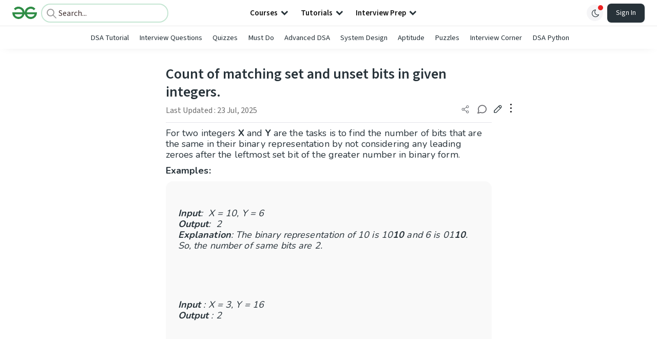

--- FILE ---
content_type: text/html; charset=utf-8
request_url: https://www.geeksforgeeks.org/dsa/count-of-matching-set-and-unset-bits-in-given-integers/
body_size: 59125
content:
<!DOCTYPE html><html lang="en"><head><link rel="preconnect" href="https://fonts.googleapis.com"/><link rel="preconnect" href="https://fonts.gstatic.com" crossorigin="true"/><meta charSet="UTF-8"/><meta name="viewport" content="width=device-width, initial-scale=1.0, minimum-scale=0.5, maximum-scale=3.0"/><meta name="robots" content="index, follow, max-image-preview:large, max-snippet:-1"/><link rel="shortcut icon" href="https://media.geeksforgeeks.org/wp-content/cdn-uploads/gfg_favicon.png" type="image/x-icon"/><meta name="theme-color" content="#308D46"/><meta name="image" property="og:image" content="https://media.geeksforgeeks.org/wp-content/cdn-uploads/gfg_200x200-min.png"/><meta property="og:image:type" content="image/png"/><meta property="og:image:width" content="200"/><meta property="og:image:height" content="200"/><meta name="facebook-domain-verification" content="xo7t4ve2wn3ywfkjdvwbrk01pvdond"/><meta property="og:title" content="Count of matching set and unset bits in given integers. - GeeksforGeeks"/><meta name="description" content="Your All-in-One Learning Portal: GeeksforGeeks is a comprehensive educational platform that empowers learners across domains-spanning computer science and programming, school education, upskilling, commerce, software tools, competitive exams, and more."/><meta property="og:url" content="https://www.geeksforgeeks.org/dsa/count-of-matching-set-and-unset-bits-in-given-integers/"/><meta name="keywords" content="Data Structures, Algorithms, Python, Java, C, C++, JavaScript, Android Development, SQL, Data Science, Machine Learning, PHP, Web Development, System Design, Tutorial, Technical Blogs, Interview Experience, Interview Preparation, Programming, Competitive Programming, Jobs, Coding Contests, GATE CSE, HTML, CSS, React, NodeJS, Placement, Aptitude, Quiz, Computer Science, Programming Examples, GeeksforGeeks Courses, Puzzles, SSC, Banking, UPSC, Commerce, Finance, CBSE, School, k12, General Knowledge, News, Mathematics, Exams"/><meta property="og:site_name" content="GeeksforGeeks"/><meta property="og:image" content="http://www.geeksforgeeks.org/wp-content/uploads/gfg_200X200-1.png"/><meta property="article:section" content="Bit Magic"/><meta property="og:type" content="article"/><meta property="og:locale" content="en_US"/><meta property="article:published_time" content="2022-04-06 16:27:05+00:00"/><meta property="article:modified_time" content="2025-07-23 14:59:52+00:00"/><meta property="og:updated_time" content="2025-07-23 14:59:52+00:00"/><meta property="og:image:secure_url" content="http://www.geeksforgeeks.org/wp-content/uploads/gfg_200X200-1.png"/><meta property="og:description" content="Your All-in-One Learning Portal: GeeksforGeeks is a comprehensive educational platform that empowers learners across domains-spanning computer science and programming, school education, upskilling, commerce, software tools, competitive exams, and more."/><script type="application/ld+json">{"@context":"https://schema.org","@type":"Article","mainEntityOfPage":{"@type":"WebPage","id":"https://www.geeksforgeeks.org/dsa/count-of-matching-set-and-unset-bits-in-given-integers/"},"headline":"Count of matching set and unset bits in given integers.","datePublished":"2022-04-06 04:27:05","dateModified":"2025-07-23 02:59:52","image":{"@type":"ImageObject","url":"https://media.geeksforgeeks.org/wp-content/uploads/gfg_200X200-100x100.png","width":"100","height":"100"},"author":{"@type":"Organization","name":"GeeksforGeeks","url":"https://www.geeksforgeeks.org/","logo":{"@type":"ImageObject","url":"https://media.geeksforgeeks.org/wp-content/cdn-uploads/logo-new-2.svg","width":"301","height":"40"}},"publisher":{"@type":"Organization","name":"GeeksforGeeks","url":"https://www.geeksforgeeks.org/","logo":{"@type":"ImageObject","url":"https://media.geeksforgeeks.org/wp-content/cdn-uploads/logo-new-2.svg","width":"301","height":"40"}},"description":"For two integers X and Y are the tasks is to find the number of bits that are the same in their binary representation by not considering any leading zeroes after the leftmost set bit of the greater number in binary form. Examples: Input: &amp;nbsp;X = 10, Y = 6Output:","about":[{"@type":"Thing","name":"BitMagic"},{"@type":"Thing","name":"Dsa"}]}</script><script type="application/ld+json">{"@context":"https://schema.org","@type":"WebSite","name":"GeeksforGeeks","url":"https://www.geeksforgeeks.org/","potentialAction":{"@type":"SearchAction","target":"https://www.geeksforgeeks.org/search/{search_term_string}/","query-input":"required name=search_term_string"}}</script><script type="application/ld+json">{"@context":"https://schema.org","@type":"Organization","name":"GeeksforGeeks","url":"https://www.geeksforgeeks.org/","logo":"https://media.geeksforgeeks.org/wp-content/cdn-uploads/20200817185016/gfg_complete_logo_2x-min.png","description":"Your All-in-One Learning Portal: GeeksforGeeks is a comprehensive educational platform that empowers learners across domains-spanning computer science and programming, school education, upskilling, commerce, software tools, competitive exams, and more.","founder":[{"@type":"Person","name":"Sandeep Jain","url":"https://in.linkedin.com/in/sandeep-jain-b3940815"}],"sameAs":["https://www.facebook.com/geeksforgeeks.org/","https://twitter.com/geeksforgeeks","https://www.linkedin.com/company/1299009","https://www.youtube.com/geeksforgeeksvideos/"]}</script><script type="application/ld+json">{"@context":"https://schema.org","@type":"BreadcrumbList","itemListElement":[{"@type":"ListItem","position":1,"name":"DSA","item":{"@type":"Thing","@id":"https://www.geeksforgeeks.org/category/dsa/"}},{"@type":"ListItem","position":2,"name":"count-of-matching-set-and-unset-bits-in-given-integers","item":{"@type":"Thing","@id":"https://www.geeksforgeeks.org/dsa/count-of-matching-set-and-unset-bits-in-given-integers/"}}]}</script><script defer="" src="https://apis.google.com/js/platform.js"></script><title>Count of matching set and unset bits in given integers. - GeeksforGeeks</title><link rel="profile" href="http://gmpg.org/xfn/11"/><link rel="pingback" href="https://www.geeksforgeeks.org/x lrpc.php"/><script>
    var arrPostCat = [];
    arrPostCat.push('17');
arrPostCat.push('6263');
    var arrPostCatName = "";
    var matching_category = "dsa";
    var tIds = "17,6263";
    var termsNames = "bitmagic,dsa,algorithms";
    var tIdsInclusiveParents = "17,6263";
    var domain = 1;
    var arrPost = [];
    var post_id = "789317";
    var post_type = "post";
    var post_slug = "count-of-matching-set-and-unset-bits-in-given-integers";
    var ip = "18.220.155.131";
    var post_title = `Count of matching set and unset bits in given integers.`;
    var post_status = "publish";
    var practiceAPIURL = "https://practiceapi.geeksforgeeks.org/";
    var practiceURL = "https://practice.geeksforgeeks.org/";
    var post_date = "2022-04-03 13:16:47";
    var commentSysUrl = "https://discuss.geeksforgeeks.org/commentEmbedV2.js";
    var link_on_code_run = '';
    var link_search_modal_top = '';
    var country_code_cf = "US";
    var postAdApiUrlString = "1744/17/6263/";
  </script><link rel="canonical" href="https://www.geeksforgeeks.org/dsa/count-of-matching-set-and-unset-bits-in-given-integers/"/><link rel="icon" href="https://media.geeksforgeeks.org/wp-content/uploads/gfg_200X200-100x100.png" sizes="32x32"/><link rel="icon" href="https://www.geeksforgeeks.org/wp-content/uploads/gfg_200X200.png" sizes="192x192"/><link rel="apple-touch-icon-precomposed" href="https://www.geeksforgeeks.org/wp-content/uploads/gfg_200X200.png"/><meta name="msapplication-TileImage" content="https://www.geeksforgeeks.org/wp-content/uploads/gfg_200X200.png"/><meta name="next-head-count" content="41"/><style id="stitches">--sxs{--sxs:0 nextui-t-iFDYKV}@media{:root,.nextui-t-iFDYKV{--nextui-fonts-sans:-apple-system, BlinkMacSystemFont, 'Segoe UI','Roboto', 'Oxygen', 'Ubuntu', 'Cantarell', 'Fira Sans', 'Droid Sans','Helvetica Neue', sans-serif;;--nextui-fonts-mono:Menlo, Monaco, 'Lucida Console', 'Liberation Mono', 'DejaVu Sans Mono', 'Bitstream Vera Sans Mono','Courier New', monospace;;--nextui-fontSizes-xs:0.75rem;--nextui-fontSizes-sm:0.875rem;--nextui-fontSizes-base:1rem;--nextui-fontSizes-md:1rem;--nextui-fontSizes-lg:1.125rem;--nextui-fontSizes-xl:1.25rem;--nextui-fontSizes-2xl:1.5rem;--nextui-fontSizes-3xl:1.875rem;--nextui-fontSizes-4xl:2.25rem;--nextui-fontSizes-5xl:3rem;--nextui-fontSizes-6xl:3.75rem;--nextui-fontSizes-7xl:4.5rem;--nextui-fontSizes-8xl:6rem;--nextui-fontSizes-9xl:8rem;--nextui-fontWeights-hairline:100;--nextui-fontWeights-thin:200;--nextui-fontWeights-light:300;--nextui-fontWeights-normal:400;--nextui-fontWeights-medium:500;--nextui-fontWeights-semibold:600;--nextui-fontWeights-bold:700;--nextui-fontWeights-extrabold:800;--nextui-fontWeights-black:900;--nextui-lineHeights-xs:1;--nextui-lineHeights-sm:1.25;--nextui-lineHeights-base:1.5;--nextui-lineHeights-md:1.5;--nextui-lineHeights-lg:1.75;--nextui-lineHeights-xl:1.75;--nextui-lineHeights-2xl:2;--nextui-lineHeights-3xl:2.25;--nextui-lineHeights-4xl:2.5;--nextui-lineHeights-5xl:1;--nextui-lineHeights-6xl:1;--nextui-lineHeights-7xl:1;--nextui-lineHeights-8xl:1;--nextui-lineHeights-9xl:1;--nextui-letterSpacings-tighter:-0.05em;--nextui-letterSpacings-tight:-0.025em;--nextui-letterSpacings-normal:0;--nextui-letterSpacings-wide:0.025em;--nextui-letterSpacings-wider:0.05em;--nextui-letterSpacings-widest:0.1em;--nextui-space-0:0rem;--nextui-space-1:0.125rem;--nextui-space-2:0.25rem;--nextui-space-3:0.375rem;--nextui-space-4:0.5rem;--nextui-space-5:0.625rem;--nextui-space-6:0.75rem;--nextui-space-7:0.875rem;--nextui-space-8:1rem;--nextui-space-9:1.25rem;--nextui-space-10:1.5rem;--nextui-space-11:1.75rem;--nextui-space-12:2rem;--nextui-space-13:2.25rem;--nextui-space-14:2.5rem;--nextui-space-15:2.75rem;--nextui-space-16:3rem;--nextui-space-17:3.5rem;--nextui-space-18:4rem;--nextui-space-20:5rem;--nextui-space-24:6rem;--nextui-space-28:7rem;--nextui-space-32:8rem;--nextui-space-36:9rem;--nextui-space-40:10rem;--nextui-space-44:11rem;--nextui-space-48:12rem;--nextui-space-52:13rem;--nextui-space-56:14rem;--nextui-space-60:15rem;--nextui-space-64:16rem;--nextui-space-72:18rem;--nextui-space-80:20rem;--nextui-space-96:24rem;--nextui-space-xs:0.5rem;--nextui-space-sm:0.75rem;--nextui-space-md:1rem;--nextui-space-lg:1.25rem;--nextui-space-xl:2.25rem;--nextui-space-2xl:3rem;--nextui-space-3xl:5rem;--nextui-space-4xl:10rem;--nextui-space-5xl:14rem;--nextui-space-6xl:18rem;--nextui-space-7xl:24rem;--nextui-space-8xl:32rem;--nextui-space-9xl:40rem;--nextui-space-min:min-content;--nextui-space-max:max-content;--nextui-space-fit:fit-content;--nextui-space-screen:100vw;--nextui-space-full:100%;--nextui-space-px:1px;--nextui-radii-xs:7px;--nextui-radii-sm:9px;--nextui-radii-md:12px;--nextui-radii-base:14px;--nextui-radii-lg:14px;--nextui-radii-xl:18px;--nextui-radii-2xl:24px;--nextui-radii-3xl:32px;--nextui-radii-squared:33%;--nextui-radii-rounded:50%;--nextui-radii-pill:9999px;--nextui-zIndices-1:100;--nextui-zIndices-2:200;--nextui-zIndices-3:300;--nextui-zIndices-4:400;--nextui-zIndices-5:500;--nextui-zIndices-10:1000;--nextui-zIndices-max:9999;--nextui-borderWeights-light:1px;--nextui-borderWeights-normal:2px;--nextui-borderWeights-bold:3px;--nextui-borderWeights-extrabold:4px;--nextui-borderWeights-black:5px;--nextui-transitions-default:all 250ms ease;--nextui-transitions-button:background 0.25s ease 0s, color 0.25s ease 0s, border-color 0.25s ease 0s, box-shadow 0.25s ease 0s, transform 0.25s ease 0s, opacity 0.25s ease 0s;--nextui-transitions-avatar:box-shadow 0.25s ease 0s, opacity 0.25s ease 0s;--nextui-transitions-card:transform 0.25s ease 0s, filter 0.25s ease 0s, box-shadow 0.25s ease 0s;--nextui-transitions-dropdownItem:background 0.12s ease, transform 0.12s ease, color 0.12s ease, box-shadow 0.12s ease 0s;--nextui-breakpoints-xs:650px;--nextui-breakpoints-sm:960px;--nextui-breakpoints-md:1280px;--nextui-breakpoints-lg:1400px;--nextui-breakpoints-xl:1920px;--nextui-colors-white:#ffffff;--nextui-colors-black:#000000;--nextui-colors-primaryLight:var(--nextui-colors-blue200);--nextui-colors-primaryLightHover:var(--nextui-colors-blue300);--nextui-colors-primaryLightActive:var(--nextui-colors-blue400);--nextui-colors-primaryLightContrast:var(--nextui-colors-blue600);--nextui-colors-primary:var(--nextui-colors-blue600);--nextui-colors-primaryBorder:var(--nextui-colors-blue500);--nextui-colors-primaryBorderHover:var(--nextui-colors-blue600);--nextui-colors-primarySolidHover:var(--nextui-colors-blue700);--nextui-colors-primarySolidContrast:var(--nextui-colors-white);--nextui-colors-primaryShadow:var(--nextui-colors-blue500);--nextui-colors-secondaryLight:var(--nextui-colors-purple200);--nextui-colors-secondaryLightHover:var(--nextui-colors-purple300);--nextui-colors-secondaryLightActive:var(--nextui-colors-purple400);--nextui-colors-secondaryLightContrast:var(--nextui-colors-purple600);--nextui-colors-secondary:var(--nextui-colors-purple600);--nextui-colors-secondaryBorder:var(--nextui-colors-purple500);--nextui-colors-secondaryBorderHover:var(--nextui-colors-purple600);--nextui-colors-secondarySolidHover:var(--nextui-colors-purple700);--nextui-colors-secondarySolidContrast:var(--nextui-colors-white);--nextui-colors-secondaryShadow:var(--nextui-colors-purple500);--nextui-colors-successLight:var(--nextui-colors-green200);--nextui-colors-successLightHover:var(--nextui-colors-green300);--nextui-colors-successLightActive:var(--nextui-colors-green400);--nextui-colors-successLightContrast:var(--nextui-colors-green700);--nextui-colors-success:var(--nextui-colors-green600);--nextui-colors-successBorder:var(--nextui-colors-green500);--nextui-colors-successBorderHover:var(--nextui-colors-green600);--nextui-colors-successSolidHover:var(--nextui-colors-green700);--nextui-colors-successSolidContrast:var(--nextui-colors-white);--nextui-colors-successShadow:var(--nextui-colors-green500);--nextui-colors-warningLight:var(--nextui-colors-yellow200);--nextui-colors-warningLightHover:var(--nextui-colors-yellow300);--nextui-colors-warningLightActive:var(--nextui-colors-yellow400);--nextui-colors-warningLightContrast:var(--nextui-colors-yellow700);--nextui-colors-warning:var(--nextui-colors-yellow600);--nextui-colors-warningBorder:var(--nextui-colors-yellow500);--nextui-colors-warningBorderHover:var(--nextui-colors-yellow600);--nextui-colors-warningSolidHover:var(--nextui-colors-yellow700);--nextui-colors-warningSolidContrast:var(--nextui-colors-white);--nextui-colors-warningShadow:var(--nextui-colors-yellow500);--nextui-colors-errorLight:var(--nextui-colors-red200);--nextui-colors-errorLightHover:var(--nextui-colors-red300);--nextui-colors-errorLightActive:var(--nextui-colors-red400);--nextui-colors-errorLightContrast:var(--nextui-colors-red600);--nextui-colors-error:var(--nextui-colors-red600);--nextui-colors-errorBorder:var(--nextui-colors-red500);--nextui-colors-errorBorderHover:var(--nextui-colors-red600);--nextui-colors-errorSolidHover:var(--nextui-colors-red700);--nextui-colors-errorSolidContrast:var(--nextui-colors-white);--nextui-colors-errorShadow:var(--nextui-colors-red500);--nextui-colors-neutralLight:var(--nextui-colors-gray100);--nextui-colors-neutralLightHover:var(--nextui-colors-gray200);--nextui-colors-neutralLightActive:var(--nextui-colors-gray300);--nextui-colors-neutralLightContrast:var(--nextui-colors-gray800);--nextui-colors-neutral:var(--nextui-colors-gray600);--nextui-colors-neutralBorder:var(--nextui-colors-gray400);--nextui-colors-neutralBorderHover:var(--nextui-colors-gray500);--nextui-colors-neutralSolidHover:var(--nextui-colors-gray600);--nextui-colors-neutralSolidContrast:var(--nextui-colors-white);--nextui-colors-neutralShadow:var(--nextui-colors-gray400);--nextui-colors-gradient:linear-gradient(112deg, var(--nextui-colors-cyan600) -63.59%, var(--nextui-colors-pink600) -20.3%, var(--nextui-colors-blue600) 70.46%);--nextui-colors-accents0:var(--nextui-colors-gray50);--nextui-colors-accents1:var(--nextui-colors-gray100);--nextui-colors-accents2:var(--nextui-colors-gray200);--nextui-colors-accents3:var(--nextui-colors-gray300);--nextui-colors-accents4:var(--nextui-colors-gray400);--nextui-colors-accents5:var(--nextui-colors-gray500);--nextui-colors-accents6:var(--nextui-colors-gray600);--nextui-colors-accents7:var(--nextui-colors-gray700);--nextui-colors-accents8:var(--nextui-colors-gray800);--nextui-colors-accents9:var(--nextui-colors-gray900);--nextui-colors-background:var(--nextui-colors-white);--nextui-colors-backgroundAlpha:rgba(255, 255, 255, 0.8);--nextui-colors-foreground:var(--nextui-colors-black);--nextui-colors-backgroundContrast:var(--nextui-colors-white);--nextui-colors-blue50:#EDF5FF;--nextui-colors-blue100:#E1EFFF;--nextui-colors-blue200:#CEE4FE;--nextui-colors-blue300:#B7D5F8;--nextui-colors-blue400:#96C1F2;--nextui-colors-blue500:#5EA2EF;--nextui-colors-blue600:#0072F5;--nextui-colors-blue700:#005FCC;--nextui-colors-blue800:#004799;--nextui-colors-blue900:#00254D;--nextui-colors-purple50:#F7F2FD;--nextui-colors-purple100:#F1E8FB;--nextui-colors-purple200:#EADCF8;--nextui-colors-purple300:#E0CBF5;--nextui-colors-purple400:#D1B1F0;--nextui-colors-purple500:#BC8EE9;--nextui-colors-purple600:#7828C8;--nextui-colors-purple700:#6622AA;--nextui-colors-purple800:#4D1980;--nextui-colors-purple900:#290E44;--nextui-colors-green50:#F1FDF7;--nextui-colors-green100:#E8FCF1;--nextui-colors-green200:#DAFBE8;--nextui-colors-green300:#C8F9DD;--nextui-colors-green400:#ADF5CC;--nextui-colors-green500:#88F1B6;--nextui-colors-green600:#17C964;--nextui-colors-green700:#13A452;--nextui-colors-green800:#108944;--nextui-colors-green900:#06371B;--nextui-colors-yellow50:#FEF9F0;--nextui-colors-yellow100:#FEF5E7;--nextui-colors-yellow200:#FDEFD8;--nextui-colors-yellow300:#FCE7C5;--nextui-colors-yellow400:#FBDBA7;--nextui-colors-yellow500:#F9CB80;--nextui-colors-yellow600:#F5A524;--nextui-colors-yellow700:#B97509;--nextui-colors-yellow800:#925D07;--nextui-colors-yellow900:#4E3104;--nextui-colors-red50:#FEF0F5;--nextui-colors-red100:#FEE7EF;--nextui-colors-red200:#FDD8E5;--nextui-colors-red300:#FCC5D8;--nextui-colors-red400:#FAA8C5;--nextui-colors-red500:#F881AB;--nextui-colors-red600:#F31260;--nextui-colors-red700:#B80A47;--nextui-colors-red800:#910838;--nextui-colors-red900:#4E041E;--nextui-colors-cyan50:#F0FCFF;--nextui-colors-cyan100:#E6FAFE;--nextui-colors-cyan200:#D7F8FE;--nextui-colors-cyan300:#C3F4FD;--nextui-colors-cyan400:#A5EEFD;--nextui-colors-cyan500:#7EE7FC;--nextui-colors-cyan600:#06B7DB;--nextui-colors-cyan700:#09AACD;--nextui-colors-cyan800:#0E8AAA;--nextui-colors-cyan900:#053B48;--nextui-colors-pink50:#FFF0FB;--nextui-colors-pink100:#FFE5F8;--nextui-colors-pink200:#FFD6F3;--nextui-colors-pink300:#FFC2EE;--nextui-colors-pink400:#FFA3E5;--nextui-colors-pink500:#FF7AD9;--nextui-colors-pink600:#FF4ECD;--nextui-colors-pink700:#D6009A;--nextui-colors-pink800:#B80084;--nextui-colors-pink900:#4D0037;--nextui-colors-gray50:#F1F3F5;--nextui-colors-gray100:#ECEEF0;--nextui-colors-gray200:#E6E8EB;--nextui-colors-gray300:#DFE3E6;--nextui-colors-gray400:#D7DBDF;--nextui-colors-gray500:#C1C8CD;--nextui-colors-gray600:#889096;--nextui-colors-gray700:#7E868C;--nextui-colors-gray800:#687076;--nextui-colors-gray900:#11181C;--nextui-colors-text:var(--nextui-colors-gray900);--nextui-colors-link:var(--nextui-colors-blue600);--nextui-colors-codeLight:var(--nextui-colors-pink100);--nextui-colors-code:var(--nextui-colors-pink600);--nextui-colors-selection:var(--nextui-colors-blue200);--nextui-colors-border:rgba(0, 0, 0, 0.15);--nextui-shadows-xs:0 2px 8px 1px rgb(104 112 118 / 0.07), 0 1px 1px -1px rgb(104 112 118 / 0.04);--nextui-shadows-sm:0 2px 8px 2px rgb(104 112 118 / 0.07), 0 2px 4px -1px rgb(104 112 118 / 0.04);--nextui-shadows-md:0 12px 20px 6px rgb(104 112 118 / 0.08);--nextui-shadows-lg:0 12px 34px 6px rgb(104 112 118 / 0.18);--nextui-shadows-xl:0 25px 65px 0px rgb(104 112 118 / 0.35);--nextui-dropShadows-xs:drop-shadow(0 2px 4px rgb(104 112 118 / 0.07)) drop-shadow(0 1px 1px rgb(104 112 118 / 0.04));--nextui-dropShadows-sm:drop-shadow(0 2px 8px rgb(104 112 118 / 0.07)) drop-shadow(0 2px 4px rgb(104 112 118 / 0.04));--nextui-dropShadows-md:drop-shadow(0 4px 12px rgb(104 112 118 / 0.08)) drop-shadow(0 20px 8px rgb(104 112 118 / 0.04));--nextui-dropShadows-lg:drop-shadow(0 12px 24px rgb(104 112 118 / 0.15)) drop-shadow(0 12px 14px rgb(104 112 118 / 0.1));--nextui-dropShadows-xl:drop-shadow(0 25px 34px rgb(104 112 118 / 0.35))}}--sxs{--sxs:1 nextui-k-dPxXDy nextui-k-jjQGhG nextui-k-eKsxVP nextui-k-fehnNV nextui-k-dSVASG nextui-k-fLOxFp nextui-k-itSsug nextui-k-kczHuk nextui-k-gWfstQ nextui-k-jvYHWg nextui-k-khapXo nextui-k-jtoOCl nextui-k-coIGzE nextui-k-gJKQzh nextui-k-fyNack nextui-k-fAlzUo nextui-k-dfOUfo nextui-k-AVtYN eKDgFc}@media{@keyframes nextui-k-dPxXDy{0%{opacity:0;transform:scale(0.25)}30%{opacity:1}80%{opacity:0.5}100%{transform:scale(28);opacity:0}}@keyframes nextui-k-jjQGhG{0%{background-position:200% 0}to{background-position:-200% 0}}@keyframes nextui-k-eKsxVP{0%{opacity:1}100%{opacity:0.15}}@keyframes nextui-k-fehnNV{0%{transform:rotate(0deg)}100%{transform:rotate(360deg)}}@keyframes nextui-k-dSVASG{0%{transform:translate(0px, 0px)}50%{transform:translate(0, calc(calc(var(--nextui--loadingSize)*-1) * 1.4))}100%{transform:translate(0px, 0px)}}@keyframes nextui-k-fLOxFp{0%{opacity:0.2}20%{opacity:1}100%{opacity:0.2}}@keyframes nextui-k-itSsug{0%{left:-40%}100%{left:100%}}@keyframes nextui-k-kczHuk{0%{transform:scale(1)}60%{transform:scale(var(--nextui--paginationScaleTransform))}100%{transform:scale(1)}}@keyframes nextui-k-gWfstQ{100%{stroke-dashoffset:0}}@keyframes nextui-k-jvYHWg{0%{opacity:0;transform:scale(0.2) translate(50%, -50%)}60%{opacity:0.75;transform:scale(1.2) translate(50%, -50%)}100%{opacity:1;transform:scale(1) translate(50%, -50%)}}@keyframes nextui-k-khapXo{0%{opacity:1;transform:scale(1) translate(50%, -50%)}100%{opacity:0;transform:scale(0.2) translate(50%, -50%)}}@keyframes nextui-k-jtoOCl{0%{opacity:0;transform:scale(0.2) translate(-50%, -50%)}60%{opacity:0.75;transform:scale(1.2) translate(-50%, -50%)}100%{opacity:1;transform:scale(1) translate(-50%, -50%)}}@keyframes nextui-k-coIGzE{0%{opacity:1;transform:scale(1) translate(-50%, -50%)}100%{opacity:0;transform:scale(0.2) translate(-50%, -50%)}}@keyframes nextui-k-gJKQzh{0%{opacity:0;transform:scale(0.2) translate(50%, 50%)}60%{opacity:0.75;transform:scale(1.2) translate(50%, 50%)}100%{opacity:1;transform:scale(1) translate(50%, 50%)}}@keyframes nextui-k-fyNack{0%{opacity:1;transform:scale(1) translate(50%, 50%)}100%{opacity:0;transform:scale(0.2) translate(50%, 50%)}}@keyframes nextui-k-fAlzUo{0%{opacity:0;transform:scale(0.2) translate(-50%, 50%)}60%{opacity:0.75;transform:scale(1.2) translate(-50%, 50%)}100%{opacity:1;transform:scale(1) translate(-50%, 50%)}}@keyframes nextui-k-dfOUfo{0%{opacity:1;transform:scale(1) translate(-50%, 50%)}100%{opacity:0;transform:scale(0.2) translate(-50%, 50%)}}@keyframes nextui-k-AVtYN{0%{opacity:1}50%{opacity:0.4;transform:scale(0.5)}100%{opacity:1}}*,*:before,*:after{box-sizing:border-box;text-rendering:geometricPrecision;-webkit-tap-highlight-color:transparent}html{font-size:var(--nextui-fontSizes-base)}body{margin:0;padding:0;min-height:100%;position:relative;overflow-x:hidden;-webkit-font-smoothing:antialiased;-moz-osx-font-smoothing:grayscale;text-rendering:optimizeLegibility;font-size:var(--nextui-fontSizes-base);line-height:var(--nextui-lineHeights-md);font-family:var(--nextui-fonts-sans)}html,body{background-color:var(--nextui-colors-background);color:var(--nextui-colors-text)}p,small{color:inherit;letter-spacing:var(--nextui-letterSpacings-tighter);font-weight:var(--nextui-fontWeights-normal);font-family:var(--nextui-fonts-sans)}p{font-size:var(--nextui-fontSizes-base);line-height:var(--nextui-lineHeights-lg)}small{margin:0;line-height:var(--nextui-lineHeights-xs);font-size:var(--nextui-fontSizes-xs)}b{font-weight:var(--nextui-fontWeights-semibold)}span{font-size:inherit;color:inherit;font-weight:inherit}img{max-width:100%}a{cursor:pointer;font-size:inherit;-webkit-touch-callout:none;-webkit-tap-highlight-color:rgba(0, 0, 0, 0);-webkit-box-align:center;align-items:center;color:var(--nextui-colors-link);text-decoration:none}a:hover{text-decoration:none}ul,ol{padding:0;list-style-type:none;margin:var(--nextui-space-sm) var(--nextui-space-sm) var(--nextui-space-sm) var(--nextui-space-lg);color:var(--nextui-colors-foreground)}ol{list-style-type:decimal}li{margin-bottom:var(--nextui-space-5);font-size:var(--nextui-fontSizes-base);line-height:var(--nextui-lineHeights-lg)}h1,h2,h3,h4,h5,h6{color:inherit;margin:0 0 var(--nextui-space-5) 0}h1{letter-spacing:var(--nextui-letterSpacings-tighter);font-size:var(--nextui-fontSizes-5xl);line-height:var(--nextui-lineHeights-md);font-weight:var(--nextui-fontWeights-bold)}h2{letter-spacing:var(--nextui-letterSpacings-tighter);font-size:var(--nextui-fontSizes-4xl);font-weight:var(--nextui-fontWeights-semibold)}h3{letter-spacing:var(--nextui-letterSpacings-tighter);font-size:var(--nextui-fontSizes-2xl);font-weight:var(--nextui-fontWeights-semibold)}h4{letter-spacing:var(--nextui-letterSpacings-tighter);font-size:var(--nextui-fontSizes-xl);font-weight:var(--nextui-fontWeights-semibold)}h5{letter-spacing:var(--nextui-letterSpacings-tight);font-size:var(--nextui-fontSizes-md);font-weight:var(--nextui-fontWeights-semibold)}h6{letter-spacing:var(--nextui-letterSpacings-tight);font-size:var(--nextui-fontSizes-sm);font-weight:var(--nextui-fontWeights-semibold)}button,input,select,textarea{font-family:inherit;font-size:inherit;line-height:inherit;color:inherit;margin:0}button:focus,input:focus,select:focus,textarea:focus{outline:none}code{color:var(--nextui-colors-code);padding:var(--nextui-space-1) var(--nextui-space-2);border-radius:var(--nextui-radii-xs);background:var(--nextui-colors-codeLight);font-family:var(--nextui-fonts-mono);font-size:var(--nextui-fontSizes-sm);white-space:pre-wrap;transition:opacity 0.25s ease 0s}code:hover{opacity:0.8}pre{overflow:auto;white-space:pre;text-align:left;font-size:var(--nextui-fontSizes-sm);border-radius:var(--nextui-radii-lg);padding:var(--nextui-space-md) var(--nextui-space-lg);margin:var(--nextui-space-lg) 0;font-family:var(--nextui-fonts-mono);line-height:var(--nextui-lineHeights-md);webkit-overflow-scrolling:touch}pre code{color:var(--nextui-colors-foreground);font-size:var(--nextui-fontSizes-sm);line-height:var(--nextui-lineHeights-sm);white-space:pre}pre code:before,pre code:after{display:none}pre p{margin:0}pre::-webkit-scrollbar{display:none;width:0;height:0;background:transparent}hr{background:var(--nextui-colors-border);border-color:transparent;border-width:0px;border-style:none;height:1px}details{background-color:var(--nextui-colors-accents1);border:none}details:focus,details:hover,details:active{outline:none}summary{cursor:pointer;-webkit-user-select:none;user-select:none;list-style:none;outline:none}summary::-webkit-details-marker,summary::before{display:none}summary::-moz-list-bullet{font-size:0}summary:focus,summary:hover,summary:active{outline:none;list-style:none}::selection{background-color:var(--nextui-colors-selection)}blockquote{padding:var(--nextui-space-md) var(--nextui-space-lg);color:var(--nextui-colors-accents7);background-color:var(--nextui-colors-accents0);border-radius:var(--nextui-radii-lg);margin:var(--nextui-space-10) 0}blockquote *:first-child{margin-top:0}blockquote *:last-child{margin-bottom:0}kbd{width:-moz-fit-content;width:fit-content;text-align:center;display:inline-block;color:var(--nextui-colors-accents8);background:var(--nextui-colors-accents0);border:1px solid var(--nextui-colors-border);box-shadow:0 0 1px 0 rgb(0 0 0 / 14%);font-family:var(--nextui-fonts-sans);border-radius:5px;padding:var(--nextui-space-1) var(--nextui-space-3);margin-left:var(--nextui-space-1);margin-right:var(--nextui-space-1);line-height:var(--nextui-lineHeights-sm);font-size:var(--nextui-fontSizes-sm)}kbd + kbd{margin-left:var(--nextui-space-2)}dl,dd,hr,figure,p{margin:0}}--sxs{--sxs:2 nextui-c-iVzbCs nextui-c-FIiRH nextui-c-kbhVdb nextui-c-kRHeuF nextui-c-eKVPvf nextui-c-cUthvm nextui-c-huiNHE nextui-c-fItrmj nextui-c-eKuzCY nextui-c-cAbbLF nextui-c-kSOHfs nextui-c-bOoPrE nextui-c-chTLhx}@media{.nextui-c-iVzbCs{opacity:0;margin:0 auto;position:relative;overflow:hidden;max-width:100%;transition:transform 250ms ease 0ms, opacity 200ms ease-in 0ms}@media (prefers-reduced-motion: reduce){.nextui-c-iVzbCs{transition:none}}.nextui-c-FIiRH{position:absolute;top:0;left:0;right:0;bottom:0;width:100%;height:100%;border-radius:inherit;background-image:linear-gradient(270deg, var(--nextui-colors-accents1), var(--nextui-colors-accents2), var(--nextui-colors-accents2), var(--nextui-colors-accents1));background-size:400% 100%;animation:nextui-k-jjQGhG 5s ease-in-out infinite;transition:opacity 300ms ease-out}.nextui-c-kbhVdb{width:100%;height:100%;display:block}.nextui-c-kRHeuF{margin:0;box-sizing:border-box;padding:var(--nextui--gridGapUnit)}.nextui-c-eKVPvf{margin:0;padding:0;display:inline-flex;position:relative;font-variant:tabular-nums;font-feature-settings:tnum}.nextui-c-cUthvm{border:none;position:relative;display:inline-flex;margin:0 var(--nextui--paginationItemMargin);align-items:center;justify-content:center;padding:0;box-sizing:border-box;text-transform:capitalize;-webkit-user-select:none;-webkit-user-select:none;user-select:none;white-space:nowrap;text-align:center;vertical-align:middle;box-shadow:none;outline:none;height:var(--nextui--paginationSize);min-width:var(--nextui--paginationSize);font-size:inherit;cursor:pointer;border-radius:var(--nextui--paginationItemRadius);color:var(--nextui-colors-text);background:var(--nextui-colors-accents0)}@media (prefers-reduced-motion: reduce){.nextui-c-cUthvm{transition:none}}.nextui-c-cUthvm:hover{background:var(--nextui-colors-accents1)}.nextui-c-cUthvm .nextui-c-eKuzCY{width:var(--nextui--paginationFontSize);height:var(--nextui--paginationFontSize)}.nextui-c-cUthvm .nextui-c-kSOHfs{width:var(--nextui--paginationFontSize);height:var(--nextui--paginationFontSize)}.nextui-c-huiNHE{-webkit-tap-highlight-color:transparent}.nextui-c-huiNHE:focus:not(.nextui-c-huiNHE:focus-visible){box-shadow:none}.nextui-c-huiNHE:focus{outline:none;box-shadow:0 0 0 2px var(--nextui-colors-background), 0 0 0 4px var(--nextui-colors-primary)}@media not all and (min-resolution:.001dpcm){.nextui-c-huiNHE{-webkit-tap-highlight-color:transparent;outline:none}}.nextui-c-fItrmj{position:relative;display:inline-flex;align-items:center;top:0;left:0;z-index:var(--nextui-zIndices-2)}.nextui-c-eKuzCY{transform:rotate(180deg)}.nextui-c-cAbbLF{position:absolute;contain:strict;top:0px;z-index:var(--nextui-zIndices-1);background:var(--nextui--paginationColor);border-radius:var(--nextui--paginationItemRadius);height:var(--nextui--paginationSize);min-width:var(--nextui--paginationSize);animation-name:nextui-k-kczHuk;animation-direction:normal}.nextui-c-cAbbLF.nextui-pagination-highlight--moving{transform:scale(var(--nextui--paginationScaleTransform))}@media (prefers-reduced-motion: reduce){.nextui-c-cAbbLF{transition:none}}@media (prefers-reduced-motion: reduce){.nextui-c-cAbbLF.nextui-pagination-highlight--moving{transform:scale(1)}}.nextui-c-kSOHfs{color:currentColor;stroke:currentColor}.nextui-c-bOoPrE{display:inline-flex;flex-direction:column;align-items:center;position:relative}.nextui-c-chTLhx{position:absolute;top:0;left:0;right:0;bottom:0;width:100%;height:100%;display:flex;align-items:center;justify-content:center;background-color:transparent;-webkit-user-select:none;-webkit-user-select:none;user-select:none}}--sxs{--sxs:3 nextui-c-iVzbCs-bDGmTT-ready-true nextui-c-eKVPvf-eRVXIx-color-success nextui-c-eKVPvf-UECOZ-size-md nextui-c-eKVPvf-iTJsWG-borderWeight-normal nextui-c-eKVPvf-ibzOHM-onlyDots-false nextui-c-eKVPvf-bNGYLg-rounded-false nextui-c-eKVPvf-QbeIJ-noMargin-false nextui-c-cUthvm-gZRAkC-disabled-true nextui-c-cUthvm-SWDEj-animated-true nextui-c-eKuzCY-xROYZ-isPrev-true nextui-c-cAbbLF-QIzBs-animated-true nextui-c-cAbbLF-gZGrDk-shadow-true nextui-c-cUthvm-dZWCtT-active-true nextui-c-bOoPrE-iWdsRK-color-default nextui-c-bOoPrE-fQoxSm-textColor-default nextui-c-chTLhx-fYAaIu-size-xl nextui-c-chTLhx-jJwoeB-type-default}@media{.nextui-c-iVzbCs-bDGmTT-ready-true{opacity:1}.nextui-c-eKVPvf-eRVXIx-color-success{--nextui--paginationColor:var(--nextui-colors-success);--nextui--paginationShadowColor:var(--nextui-colors-successShadow)}.nextui-c-eKVPvf-UECOZ-size-md{--nextui--paginationWidth:var(--nextui-space-13);--nextui--paginationFontSize:var(--nextui-space-7);font-size:var(--nextui--paginationFontSize)}.nextui-c-eKVPvf-iTJsWG-borderWeight-normal{--nextui--paginationItemBorderWeight:var(--nextui-borderWeights-normal)}.nextui-c-eKVPvf-ibzOHM-onlyDots-false{--nextui--paginationSize:var(--nextui--paginationWidth);--nextui--paginationScaleTransform:1.1}.nextui-c-eKVPvf-bNGYLg-rounded-false{--nextui--paginationItemRadius:var(--nextui-radii-squared)}.nextui-c-eKVPvf-QbeIJ-noMargin-false{--nextui--paginationItemMargin:var(--nextui-space-1)}.nextui-c-cUthvm-gZRAkC-disabled-true{color:var(--nextui-colors-accents5);cursor:not-allowed}.nextui-c-cUthvm-SWDEj-animated-true{transition:transform 0.25s ease 0s, background 0.25s ease 0s, box-shadow 0.25s ease 0s}.nextui-c-eKuzCY-xROYZ-isPrev-true{transform:rotate(0deg)}.nextui-c-cAbbLF-QIzBs-animated-true{animation-duration:350ms;animation-timing-function:ease;transition:left 350ms ease 0s, transform 300ms ease 0s}.nextui-c-cAbbLF-gZGrDk-shadow-true{box-shadow:0 4px 14px 0 var(--nextui--paginationShadowColor)}.nextui-c-cUthvm-dZWCtT-active-true{font-weight:var(--nextui-fontWeights-bold);cursor:default;box-shadow:var(--nextui-shadows-sm)}.nextui-c-cUthvm-dZWCtT-active-true .nextui-c-fItrmj{color:var(--nextui-colors-white)}.nextui-c-bOoPrE-iWdsRK-color-default{--nextui--loadingColor:var(--nextui-colors-primary)}.nextui-c-bOoPrE-fQoxSm-textColor-default{--nextui--loadingTextColor:var(--nextui-colors-text)}.nextui-c-chTLhx-fYAaIu-size-xl{--nextui--loadingSize:var(--nextui-space-18);--nextui--loadingBorder:var(--nextui-space-3)}.nextui-c-chTLhx-jJwoeB-type-default{display:flex;border-radius:var(--nextui-radii-rounded);position:relative;width:var(--nextui--loadingSize);height:var(--nextui--loadingSize)}.nextui-c-chTLhx-jJwoeB-type-default i{top:0px;width:100%;height:100%;position:absolute;border-radius:inherit}.nextui-c-chTLhx-jJwoeB-type-default ._1{border:var(--nextui--loadingBorder) solid var(--nextui--loadingColor);border-top:var(--nextui--loadingBorder) solid transparent;border-left:var(--nextui--loadingBorder) solid transparent;border-right:var(--nextui--loadingBorder) solid transparent;animation:nextui-k-fehnNV 0.8s ease infinite}.nextui-c-chTLhx-jJwoeB-type-default ._2{border:var(--nextui--loadingBorder) dotted var(--nextui--loadingColor);border-top:var(--nextui--loadingBorder) solid transparent;border-left:var(--nextui--loadingBorder) solid transparent;border-right:var(--nextui--loadingBorder) solid transparent;animation:nextui-k-fehnNV 0.8s linear infinite;opacity:0.5}.nextui-c-chTLhx-jJwoeB-type-default ._3{display:none}}--sxs{--sxs:6 nextui-c-iVzbCs-ieUYNBT-css nextui-c-FIiRH-ibDGmTT-css nextui-c-kbhVdb-iUwpmy-css nextui-c-iVzbCs-iyXqdA-css nextui-c-kbhVdb-ikZHsFe-css nextui-c-kRHeuF-ibhkOxP-css nextui-c-kRHeuF-icxokNG-css nextui-c-cAbbLF-ikgtVxo-css nextui-c-chTLhx-iPJLV-css}@media{.nextui-c-iVzbCs-ieUYNBT-css{width:500px;height:280px}.nextui-c-FIiRH-ibDGmTT-css{opacity:1}.nextui-c-kbhVdb-iUwpmy-css{object-fit:fill}.nextui-c-iVzbCs-iyXqdA-css{width:60px;height:60px}.nextui-c-kbhVdb-ikZHsFe-css{object-fit:scale-down}.nextui-c-kRHeuF-ibhkOxP-css{align-items:;align-content:;justify-content:;flex-direction:}.nextui-c-kRHeuF-ibhkOxP-css.xs{flex-grow:1;display:inherit;max-width:100%;flex-basis:0}@media (max-width: 650px){.nextui-c-kRHeuF-ibhkOxP-css.xs{flex-grow:1;display:inherit;max-width:100%;flex-basis:0}}@media (min-width: 960px){.nextui-c-kRHeuF-ibhkOxP-css.sm{flex-grow:1;display:inherit;max-width:100%;flex-basis:0}}@media (min-width: 1280px){.nextui-c-kRHeuF-ibhkOxP-css.md{flex-grow:1;display:inherit;max-width:100%;flex-basis:0}}@media (min-width: 1400px){.nextui-c-kRHeuF-ibhkOxP-css.lg{flex-grow:1;display:inherit;max-width:100%;flex-basis:0}}@media (min-width: 1920px){.nextui-c-kRHeuF-ibhkOxP-css.xl{flex-grow:1;display:inherit;max-width:100%;flex-basis:0}}.nextui-c-kRHeuF-ibhkOxP-css{--nextui--gridGapUnit:calc(2 * var(--nextui-space-3));display:flex;flex-wrap:wrap;box-sizing:border-box;margin:calc(-1 * var(--nextui--gridGapUnit));width:calc(100% + var(--nextui--gridGapUnit) * 2)}.nextui-c-kRHeuF-icxokNG-css{align-items:;align-content:;justify-content:;flex-direction:}.nextui-c-kRHeuF-icxokNG-css.xs{flex-grow:0;display:inherit;max-width:100%;flex-basis:100%}@media (max-width: 650px){.nextui-c-kRHeuF-icxokNG-css.xs{flex-grow:0;display:inherit;max-width:100%;flex-basis:100%}}@media (min-width: 960px){.nextui-c-kRHeuF-icxokNG-css.sm{flex-grow:1;display:inherit;max-width:100%;flex-basis:0}}@media (min-width: 1280px){.nextui-c-kRHeuF-icxokNG-css.md{flex-grow:1;display:inherit;max-width:100%;flex-basis:0}}@media (min-width: 1400px){.nextui-c-kRHeuF-icxokNG-css.lg{flex-grow:1;display:inherit;max-width:100%;flex-basis:0}}@media (min-width: 1920px){.nextui-c-kRHeuF-icxokNG-css.xl{flex-grow:1;display:inherit;max-width:100%;flex-basis:0}}.nextui-c-cAbbLF-ikgtVxo-css{left:var(--nextui--paginationLeft)}}</style><meta name="description" content="Your All-in-One Learning Portal. It contains well written, well thought and well explained computer science and programming articles, quizzes and practice/competitive programming/company interview Questions."/><link rel="preconnect" href="https://fonts.gstatic.com" crossorigin /><link rel="preload" href="https://assets.geeksforgeeks.org/gfg-assets/_next/static/css/85a50a24f5138894.css" as="style"/><link rel="stylesheet" href="https://assets.geeksforgeeks.org/gfg-assets/_next/static/css/85a50a24f5138894.css" data-n-g=""/><link rel="preload" href="https://assets.geeksforgeeks.org/gfg-assets/_next/static/css/cd317c74743fed43.css" as="style"/><link rel="stylesheet" href="https://assets.geeksforgeeks.org/gfg-assets/_next/static/css/cd317c74743fed43.css" data-n-p=""/><link rel="preload" href="https://assets.geeksforgeeks.org/gfg-assets/_next/static/css/1142cfe37dce110f.css" as="style"/><link rel="stylesheet" href="https://assets.geeksforgeeks.org/gfg-assets/_next/static/css/1142cfe37dce110f.css"/><noscript data-n-css=""></noscript><script defer="" nomodule="" src="https://assets.geeksforgeeks.org/gfg-assets/_next/static/chunks/polyfills-c67a75d1b6f99dc8.js"></script><script src="https://assets.geeksforgeeks.org/codetabs/v5/codetabs.js" environment="production" domain="next" no-scroll="true" defer="" data-nscript="beforeInteractive"></script><script defer="" src="https://assets.geeksforgeeks.org/gfg-assets/_next/static/chunks/9873.0a8f63b716070844.js"></script><script defer="" src="https://assets.geeksforgeeks.org/gfg-assets/_next/static/chunks/3914.951f46ff700fc404.js"></script><script defer="" src="https://assets.geeksforgeeks.org/gfg-assets/_next/static/chunks/1119.ecfb8447af8524c5.js"></script><script defer="" src="https://assets.geeksforgeeks.org/gfg-assets/_next/static/chunks/7792.f845f4f2c2ed5c7d.js"></script><script src="https://assets.geeksforgeeks.org/gfg-assets/_next/static/chunks/webpack-c63e3923e3bf81f3.js" defer=""></script><script src="https://assets.geeksforgeeks.org/gfg-assets/_next/static/chunks/framework-3412d1150754b2fb.js" defer=""></script><script src="https://assets.geeksforgeeks.org/gfg-assets/_next/static/chunks/main-83950604a31ac5bb.js" defer=""></script><script src="https://assets.geeksforgeeks.org/gfg-assets/_next/static/chunks/pages/_app-d5e0346b8395d793.js" defer=""></script><script src="https://assets.geeksforgeeks.org/gfg-assets/_next/static/chunks/4874-57a7136eb710aa7f.js" defer=""></script><script src="https://assets.geeksforgeeks.org/gfg-assets/_next/static/chunks/6317-4048f7c64ad5dcbc.js" defer=""></script><script src="https://assets.geeksforgeeks.org/gfg-assets/_next/static/chunks/pages/%5B...params%5D-24da06665ebc933e.js" defer=""></script><script src="https://assets.geeksforgeeks.org/gfg-assets/_next/static/-SBSbWv9Sbb_f7q_Y7qbE/_buildManifest.js" defer=""></script><script src="https://assets.geeksforgeeks.org/gfg-assets/_next/static/-SBSbWv9Sbb_f7q_Y7qbE/_ssgManifest.js" defer=""></script><style data-href="https://fonts.googleapis.com/css2?family=Nunito:wght@400;700&family=Source+Sans+3:wght@400;600&display=swap">@font-face{font-family:'Nunito';font-style:normal;font-weight:400;font-display:swap;src:url(https://fonts.gstatic.com/l/font?kit=XRXI3I6Li01BKofiOc5wtlZ2di8HDLshRTA&skey=27bb6aa8eea8a5e7&v=v32) format('woff')}@font-face{font-family:'Nunito';font-style:normal;font-weight:700;font-display:swap;src:url(https://fonts.gstatic.com/l/font?kit=XRXI3I6Li01BKofiOc5wtlZ2di8HDFwmRTA&skey=27bb6aa8eea8a5e7&v=v32) format('woff')}@font-face{font-family:'Source Sans 3';font-style:normal;font-weight:400;font-display:swap;src:url(https://fonts.gstatic.com/l/font?kit=nwpBtKy2OAdR1K-IwhWudF-R9QMylBJAV3Bo8Ky461EO&skey=1497ac707ba83cff&v=v19) format('woff')}@font-face{font-family:'Source Sans 3';font-style:normal;font-weight:600;font-display:swap;src:url(https://fonts.gstatic.com/l/font?kit=nwpBtKy2OAdR1K-IwhWudF-R9QMylBJAV3Bo8Kxm7FEO&skey=1497ac707ba83cff&v=v19) format('woff')}@font-face{font-family:'Nunito';font-style:normal;font-weight:400;font-display:swap;src:url(https://fonts.gstatic.com/s/nunito/v32/XRXV3I6Li01BKofIOOaBTMnFcQIG.woff2) format('woff2');unicode-range:U+0460-052F,U+1C80-1C8A,U+20B4,U+2DE0-2DFF,U+A640-A69F,U+FE2E-FE2F}@font-face{font-family:'Nunito';font-style:normal;font-weight:400;font-display:swap;src:url(https://fonts.gstatic.com/s/nunito/v32/XRXV3I6Li01BKofIMeaBTMnFcQIG.woff2) format('woff2');unicode-range:U+0301,U+0400-045F,U+0490-0491,U+04B0-04B1,U+2116}@font-face{font-family:'Nunito';font-style:normal;font-weight:400;font-display:swap;src:url(https://fonts.gstatic.com/s/nunito/v32/XRXV3I6Li01BKofIOuaBTMnFcQIG.woff2) format('woff2');unicode-range:U+0102-0103,U+0110-0111,U+0128-0129,U+0168-0169,U+01A0-01A1,U+01AF-01B0,U+0300-0301,U+0303-0304,U+0308-0309,U+0323,U+0329,U+1EA0-1EF9,U+20AB}@font-face{font-family:'Nunito';font-style:normal;font-weight:400;font-display:swap;src:url(https://fonts.gstatic.com/s/nunito/v32/XRXV3I6Li01BKofIO-aBTMnFcQIG.woff2) format('woff2');unicode-range:U+0100-02BA,U+02BD-02C5,U+02C7-02CC,U+02CE-02D7,U+02DD-02FF,U+0304,U+0308,U+0329,U+1D00-1DBF,U+1E00-1E9F,U+1EF2-1EFF,U+2020,U+20A0-20AB,U+20AD-20C0,U+2113,U+2C60-2C7F,U+A720-A7FF}@font-face{font-family:'Nunito';font-style:normal;font-weight:400;font-display:swap;src:url(https://fonts.gstatic.com/s/nunito/v32/XRXV3I6Li01BKofINeaBTMnFcQ.woff2) format('woff2');unicode-range:U+0000-00FF,U+0131,U+0152-0153,U+02BB-02BC,U+02C6,U+02DA,U+02DC,U+0304,U+0308,U+0329,U+2000-206F,U+20AC,U+2122,U+2191,U+2193,U+2212,U+2215,U+FEFF,U+FFFD}@font-face{font-family:'Nunito';font-style:normal;font-weight:700;font-display:swap;src:url(https://fonts.gstatic.com/s/nunito/v32/XRXV3I6Li01BKofIOOaBTMnFcQIG.woff2) format('woff2');unicode-range:U+0460-052F,U+1C80-1C8A,U+20B4,U+2DE0-2DFF,U+A640-A69F,U+FE2E-FE2F}@font-face{font-family:'Nunito';font-style:normal;font-weight:700;font-display:swap;src:url(https://fonts.gstatic.com/s/nunito/v32/XRXV3I6Li01BKofIMeaBTMnFcQIG.woff2) format('woff2');unicode-range:U+0301,U+0400-045F,U+0490-0491,U+04B0-04B1,U+2116}@font-face{font-family:'Nunito';font-style:normal;font-weight:700;font-display:swap;src:url(https://fonts.gstatic.com/s/nunito/v32/XRXV3I6Li01BKofIOuaBTMnFcQIG.woff2) format('woff2');unicode-range:U+0102-0103,U+0110-0111,U+0128-0129,U+0168-0169,U+01A0-01A1,U+01AF-01B0,U+0300-0301,U+0303-0304,U+0308-0309,U+0323,U+0329,U+1EA0-1EF9,U+20AB}@font-face{font-family:'Nunito';font-style:normal;font-weight:700;font-display:swap;src:url(https://fonts.gstatic.com/s/nunito/v32/XRXV3I6Li01BKofIO-aBTMnFcQIG.woff2) format('woff2');unicode-range:U+0100-02BA,U+02BD-02C5,U+02C7-02CC,U+02CE-02D7,U+02DD-02FF,U+0304,U+0308,U+0329,U+1D00-1DBF,U+1E00-1E9F,U+1EF2-1EFF,U+2020,U+20A0-20AB,U+20AD-20C0,U+2113,U+2C60-2C7F,U+A720-A7FF}@font-face{font-family:'Nunito';font-style:normal;font-weight:700;font-display:swap;src:url(https://fonts.gstatic.com/s/nunito/v32/XRXV3I6Li01BKofINeaBTMnFcQ.woff2) format('woff2');unicode-range:U+0000-00FF,U+0131,U+0152-0153,U+02BB-02BC,U+02C6,U+02DA,U+02DC,U+0304,U+0308,U+0329,U+2000-206F,U+20AC,U+2122,U+2191,U+2193,U+2212,U+2215,U+FEFF,U+FFFD}@font-face{font-family:'Source Sans 3';font-style:normal;font-weight:400;font-display:swap;src:url(https://fonts.gstatic.com/s/sourcesans3/v19/nwpStKy2OAdR1K-IwhWudF-R3wIaZejf5HdF8Q.woff2) format('woff2');unicode-range:U+0460-052F,U+1C80-1C8A,U+20B4,U+2DE0-2DFF,U+A640-A69F,U+FE2E-FE2F}@font-face{font-family:'Source Sans 3';font-style:normal;font-weight:400;font-display:swap;src:url(https://fonts.gstatic.com/s/sourcesans3/v19/nwpStKy2OAdR1K-IwhWudF-R3wsaZejf5HdF8Q.woff2) format('woff2');unicode-range:U+0301,U+0400-045F,U+0490-0491,U+04B0-04B1,U+2116}@font-face{font-family:'Source Sans 3';font-style:normal;font-weight:400;font-display:swap;src:url(https://fonts.gstatic.com/s/sourcesans3/v19/nwpStKy2OAdR1K-IwhWudF-R3wMaZejf5HdF8Q.woff2) format('woff2');unicode-range:U+1F00-1FFF}@font-face{font-family:'Source Sans 3';font-style:normal;font-weight:400;font-display:swap;src:url(https://fonts.gstatic.com/s/sourcesans3/v19/nwpStKy2OAdR1K-IwhWudF-R3wwaZejf5HdF8Q.woff2) format('woff2');unicode-range:U+0370-0377,U+037A-037F,U+0384-038A,U+038C,U+038E-03A1,U+03A3-03FF}@font-face{font-family:'Source Sans 3';font-style:normal;font-weight:400;font-display:swap;src:url(https://fonts.gstatic.com/s/sourcesans3/v19/nwpStKy2OAdR1K-IwhWudF-R3wAaZejf5HdF8Q.woff2) format('woff2');unicode-range:U+0102-0103,U+0110-0111,U+0128-0129,U+0168-0169,U+01A0-01A1,U+01AF-01B0,U+0300-0301,U+0303-0304,U+0308-0309,U+0323,U+0329,U+1EA0-1EF9,U+20AB}@font-face{font-family:'Source Sans 3';font-style:normal;font-weight:400;font-display:swap;src:url(https://fonts.gstatic.com/s/sourcesans3/v19/nwpStKy2OAdR1K-IwhWudF-R3wEaZejf5HdF8Q.woff2) format('woff2');unicode-range:U+0100-02BA,U+02BD-02C5,U+02C7-02CC,U+02CE-02D7,U+02DD-02FF,U+0304,U+0308,U+0329,U+1D00-1DBF,U+1E00-1E9F,U+1EF2-1EFF,U+2020,U+20A0-20AB,U+20AD-20C0,U+2113,U+2C60-2C7F,U+A720-A7FF}@font-face{font-family:'Source Sans 3';font-style:normal;font-weight:400;font-display:swap;src:url(https://fonts.gstatic.com/s/sourcesans3/v19/nwpStKy2OAdR1K-IwhWudF-R3w8aZejf5Hc.woff2) format('woff2');unicode-range:U+0000-00FF,U+0131,U+0152-0153,U+02BB-02BC,U+02C6,U+02DA,U+02DC,U+0304,U+0308,U+0329,U+2000-206F,U+20AC,U+2122,U+2191,U+2193,U+2212,U+2215,U+FEFF,U+FFFD}@font-face{font-family:'Source Sans 3';font-style:normal;font-weight:600;font-display:swap;src:url(https://fonts.gstatic.com/s/sourcesans3/v19/nwpStKy2OAdR1K-IwhWudF-R3wIaZejf5HdF8Q.woff2) format('woff2');unicode-range:U+0460-052F,U+1C80-1C8A,U+20B4,U+2DE0-2DFF,U+A640-A69F,U+FE2E-FE2F}@font-face{font-family:'Source Sans 3';font-style:normal;font-weight:600;font-display:swap;src:url(https://fonts.gstatic.com/s/sourcesans3/v19/nwpStKy2OAdR1K-IwhWudF-R3wsaZejf5HdF8Q.woff2) format('woff2');unicode-range:U+0301,U+0400-045F,U+0490-0491,U+04B0-04B1,U+2116}@font-face{font-family:'Source Sans 3';font-style:normal;font-weight:600;font-display:swap;src:url(https://fonts.gstatic.com/s/sourcesans3/v19/nwpStKy2OAdR1K-IwhWudF-R3wMaZejf5HdF8Q.woff2) format('woff2');unicode-range:U+1F00-1FFF}@font-face{font-family:'Source Sans 3';font-style:normal;font-weight:600;font-display:swap;src:url(https://fonts.gstatic.com/s/sourcesans3/v19/nwpStKy2OAdR1K-IwhWudF-R3wwaZejf5HdF8Q.woff2) format('woff2');unicode-range:U+0370-0377,U+037A-037F,U+0384-038A,U+038C,U+038E-03A1,U+03A3-03FF}@font-face{font-family:'Source Sans 3';font-style:normal;font-weight:600;font-display:swap;src:url(https://fonts.gstatic.com/s/sourcesans3/v19/nwpStKy2OAdR1K-IwhWudF-R3wAaZejf5HdF8Q.woff2) format('woff2');unicode-range:U+0102-0103,U+0110-0111,U+0128-0129,U+0168-0169,U+01A0-01A1,U+01AF-01B0,U+0300-0301,U+0303-0304,U+0308-0309,U+0323,U+0329,U+1EA0-1EF9,U+20AB}@font-face{font-family:'Source Sans 3';font-style:normal;font-weight:600;font-display:swap;src:url(https://fonts.gstatic.com/s/sourcesans3/v19/nwpStKy2OAdR1K-IwhWudF-R3wEaZejf5HdF8Q.woff2) format('woff2');unicode-range:U+0100-02BA,U+02BD-02C5,U+02C7-02CC,U+02CE-02D7,U+02DD-02FF,U+0304,U+0308,U+0329,U+1D00-1DBF,U+1E00-1E9F,U+1EF2-1EFF,U+2020,U+20A0-20AB,U+20AD-20C0,U+2113,U+2C60-2C7F,U+A720-A7FF}@font-face{font-family:'Source Sans 3';font-style:normal;font-weight:600;font-display:swap;src:url(https://fonts.gstatic.com/s/sourcesans3/v19/nwpStKy2OAdR1K-IwhWudF-R3w8aZejf5Hc.woff2) format('woff2');unicode-range:U+0000-00FF,U+0131,U+0152-0153,U+02BB-02BC,U+02C6,U+02DA,U+02DC,U+0304,U+0308,U+0329,U+2000-206F,U+20AC,U+2122,U+2191,U+2193,U+2212,U+2215,U+FEFF,U+FFFD}</style></head><body><div id="__next" data-reactroot=""><div style="visibility:hidden;background-color:#ffffff;min-height:100vh"><div data-overlay-container="true"><style>
      #nprogress {
        pointer-events: none;
      }
      #nprogress .bar {
        background: #29D;
        position: fixed;
        z-index: 9999;
        top: 0;
        left: 0;
        width: 100%;
        height: 3px;
      }
      #nprogress .peg {
        display: block;
        position: absolute;
        right: 0px;
        width: 100px;
        height: 100%;
        box-shadow: 0 0 10px #29D, 0 0 5px #29D;
        opacity: 1;
        -webkit-transform: rotate(3deg) translate(0px, -4px);
        -ms-transform: rotate(3deg) translate(0px, -4px);
        transform: rotate(3deg) translate(0px, -4px);
      }
      #nprogress .spinner {
        display: block;
        position: fixed;
        z-index: 1031;
        top: 15px;
        right: 15px;
      }
      #nprogress .spinner-icon {
        width: 18px;
        height: 18px;
        box-sizing: border-box;
        border: solid 2px transparent;
        border-top-color: #29D;
        border-left-color: #29D;
        border-radius: 50%;
        -webkit-animation: nprogresss-spinner 400ms linear infinite;
        animation: nprogress-spinner 400ms linear infinite;
      }
      .nprogress-custom-parent {
        overflow: hidden;
        position: relative;
      }
      .nprogress-custom-parent #nprogress .spinner,
      .nprogress-custom-parent #nprogress .bar {
        position: absolute;
      }
      @-webkit-keyframes nprogress-spinner {
        0% {
          -webkit-transform: rotate(0deg);
        }
        100% {
          -webkit-transform: rotate(360deg);
        }
      }
      @keyframes nprogress-spinner {
        0% {
          transform: rotate(0deg);
        }
        100% {
          transform: rotate(360deg);
        }
      }
    </style><div class="root" id="data-mode" data-dark-mode="false" style="display:block"><div id="comp"><div class="root gfg_header__root" style="display:none"><div id="comp"><div class="gfgheader_parentContainer"><div class="containerWrapper " id="topMainHeader"><div class="headerContainer"><div style="display:flex;align-items:center;width:304px"><a class="headerMainLogo" href="https://www.geeksforgeeks.org/"><div class="logo"><img class="gfgLogoImg normal" src="https://media.geeksforgeeks.org/gfg-gg-logo.svg" alt="geeksforgeeks" width="48" height="24"/></div></a><div class="gs-plus-suggestion-container" style="padding-left:6px;border-radius:7px"><div class="gs-input_wrapper gs-show-search-bar"><span class="flexR gs-search-icon"><i class="gfg-icon   gfg-icon-grey-search "></i></span><form class="gs-form"><input type="text" value="" placeholder="Search..." class="gs-input"/></form></div></div></div><ul class="headerMainList"><li class="headerMainListItem"><span style="display:flex;align-items:center" class="genericHeaderListClass"><div style="display:inline">Courses<div></div></div><i class="gfg-icon   gfg-icon-black-down-carrot genericHeaderListClass" style="position:relative;left:2px;top:0px"></i></span></li><li class="headerMainListItem"><span style="display:flex;align-items:center" class="genericHeaderListClass"><div style="display:inline">Tutorials<div></div></div><i class="gfg-icon   gfg-icon-black-down-carrot genericHeaderListClass" style="position:relative;left:2px;top:0px"></i></span></li><li class="headerMainListItem"><span style="display:flex;align-items:center" class="genericHeaderListClass"><div style="display:inline">Interview Prep<div></div></div><i class="gfg-icon   gfg-icon-black-down-carrot genericHeaderListClass" style="position:relative;left:2px;top:0px"></i></span></li></ul><div class="header-main__container" style="display:flex;width:auto;align-items:center"><div style="width:100px;margin-right:20px;display:flex;justify-content:flex-end"></div><div style="display:flex;align-items:center;margin:0 6px;gap:6px"><div class="darkMode-wrap darkMode-wrap-desktop" data-mode="Switch to Dark Mode"><button data-gfg-action="toggleGFGTheme" aria-label="Toggle GFG Theme"><div class="darkMode-wrap-red-dot"></div><i class="gfg-icon gfg-icon_dark-mode"></i></button><span class="darkModeTooltipText"></span></div></div><div style="min-width:73px"><div style="height:36px"></div></div></div></div></div></div></div><div id="script"></div></div><div class="mainSubHeaderDiv" style="position:sticky;top:0;z-index:100;width:100%;display:block"><div class="gfg_header__root" data-dark-mode="false"><div class="outisdeMainContainerSubheader with_shadow" style="background-color:white"><div class="mainContainerSubheader with_shadow" id="secondarySubHeader"><ul class="containerSubheader" style="background-color:white;justify-content:center"><li><a href="https://www.geeksforgeeks.org/dsa/dsa-tutorial-learn-data-structures-and-algorithms/" class="link" style="color:#273239">DSA Tutorial</a></li><li><a href="https://www.geeksforgeeks.org/dsa/top-100-data-structure-and-algorithms-dsa-interview-questions-topic-wise/" class="link" style="color:#273239">Interview Questions</a></li><li><a href="https://www.geeksforgeeks.org/dsa/data-structures-and-algorithms-online-quiz/" class="link" style="color:#273239">Quizzes</a></li><li><a href="https://www.geeksforgeeks.org/dsa/must-do-coding-questions-for-companies-like-amazon-microsoft-adobe/" class="link" style="color:#273239">Must Do</a></li><li><a href="https://www.geeksforgeeks.org/dsa/advanced-data-structures/" class="link" style="color:#273239">Advanced DSA</a></li><li><a href="https://www.geeksforgeeks.org/system-design/system-design-tutorial/" class="link" style="color:#273239">System Design</a></li><li><a href="https://www.geeksforgeeks.org/aptitude/aptitude-questions-and-answers/" class="link" style="color:#273239">Aptitude</a></li><li><a href="https://www.geeksforgeeks.org/aptitude/puzzles/" class="link" style="color:#273239">Puzzles</a></li><li><a href="https://www.geeksforgeeks.org/interview-prep/interview-corner/" class="link" style="color:#273239">Interview Corner</a></li><li><a href="https://www.geeksforgeeks.org/dsa/python-data-structures-and-algorithms/" class="link" style="color:#273239">DSA Python</a></li></ul></div></div></div></div><div></div><script src="https://securepubads.g.doubleclick.net/tag/js/gpt.js" defer=""></script><script src="https://cdnads.geeksforgeeks.org/gfg_ads.min.js?ver=0.1" defer=""></script><script src="https://cdnads.geeksforgeeks.org/synchronously_gfg_ads.min.js"></script><script src="https://cdnads.geeksforgeeks.org/prebid.js?ver=0.1" defer=""></script><div id="ArticlePagePostLayout_home-page__1dC9q" class="ArticlePagePostLayout_containerFluid__q38gg"><div class="ArticlePagePostLayout_containerFluid__articlePageFlex__usibP"><div id="LeftBarOutsideIndia_sidebar_OI__n_7R4" class="sidebar_wrapper"><div style="margin-bottom:10px" id="GFG_AD_Leftsidebar_300x250_chained_1"></div><div style="margin-bottom:10px" id="GFG_AD_Leftsidebar_300x250_chained_2"></div><div style="margin-bottom:10px" id="GFG_AD_Leftsidebar_300x250_chained_3"></div><div style="margin-bottom:10px" id="GFG_AD_Leftsidebar_300x600_chained_1"></div></div><div class="ArticlePagePostLayout_containerFluid__articlePageFlex__article__viewer__83Rkj article--viewer ArticlePagePostLayout_containerFluid__articlePageFlex__article__viewer__outsideIN__XrB6Q"><div style="display:flex;flex-direction:column"><div><div><div class="ArticleHeader_main_wrapper__yCL1Y" style="display:flex;align-items:center"><div style="width:100%"><div class="ArticleHeader_article-title__futDC"><h1>Count of matching set and unset bits in given integers.</h1></div><div class="ArticleHeader_last_updated_parent__ohhpb"><div><span>Last Updated : </span><span>23 Jul, 2025</span></div><div class="ArticleHeader_last_updated_parent--three_dot_dropdown__yslcL"><div styles="[object Object]"><div class="ArticleThreeDot_threedotcontainer__dfGWD"><div class="ArticleThreeDot_share__OyG4_" style="background-position:0px -26px"></div><div class="ArticleThreeDot_comment__gJfFl" style="background-position:0px 0px"></div><div class="ArticleThreeDot_improve___NFbl" style="background-position:-40px -521px"></div><div class="ArticleThreeDot_threedot-wrapper__q4ELY"><ul class="ArticleThreeDot_threedot__ZQ19q"><li></li><li></li><li></li></ul></div></div></div></div></div></div></div><div class="MainArticleContent_articleMainContentCss__b_1_R article--viewer_content"><div class="a-wrapper"><div class="content"><div class="text"><div class="html-chunk">

<p>For two integers <strong>X</strong> and <strong>Y</strong> are the tasks is to find the number of bits that are the same in their binary representation by not considering any leading zeroes after the leftmost set bit of the greater number in binary form.</p>



<p><strong>Examples:</strong></p>

<blockquote>

<p><strong>Input</strong>: &nbsp;X = 10, Y = 6<br><strong>Output</strong>: &nbsp;2<br><strong>Explanation</strong>: The binary representation of 10 is 10<strong>10</strong> and 6 is 01<strong>10</strong>. So, the number of same bits are 2.</p>



<p><strong>Input</strong> : X = 3, Y = 16<br><strong>Output</strong> : 2</p>

</blockquote><div id="practice">&nbsp;</div>

<p><strong>Approach:&nbsp;</strong></p>



<p><strong>Intuition:</strong></p>

<blockquote>

<p>Calculate <strong>least significant bit</strong> <strong>(LSB) </strong>by using <strong>(i % 2), </strong>where <strong>i </strong>is any integer and<strong> </strong>Check if the least significant bit <strong>(LSB)</strong> of the given integer <strong>X, Y</strong> are same or not. If same then, increment the answer and <strong>right shift</strong> the both integer by <strong>1</strong> for checking the <strong>LSB </strong>are same or not<strong> for</strong> next bit.</p>

</blockquote>

<p><strong>Algorithm:</strong></p>

<ul><li>Keep doing the following steps until either <strong>X</strong> or <strong>Y</strong> is not <strong>0</strong>.<ul><li>Calculate the <strong>LSB</strong> of given integer <strong>X</strong> and <strong>Y</strong> by <strong>X % 2</strong> and <strong>Y % 2</strong> and check if both are same or not.<ul><li>If same, then increment the answer</li></ul></li><li><strong>Right shift</strong> the both given integer by <strong>1</strong></li></ul></li></ul>

<p>Below is the implementation of the above approach:</p>


<gfg-tabs data-run-ide="true">
            <gfg-tab slot="tab">C++</gfg-tab>
<gfg-panel slot="panel" data-code-lang="cpp" data-main-code-start="None" data-main-code-end="None">
    <code class="language-cpp"><div class=highlight><pre><span></span><span class=c1>// C++ implementation of the approach</span>
<span class=cp>#include</span><span class=w> </span><span class=cpf>&lt;bits/stdc++.h&gt;</span>
<span class=k>using</span><span class=w> </span><span class=k>namespace</span><span class=w> </span><span class=nn>std</span><span class=p>;</span>

<span class=c1>// Function to find the number of same bit between</span>
<span class=c1>// two integer.</span>
<span class=kt>int</span><span class=w> </span><span class=nf>solve</span><span class=p>(</span><span class=kt>int</span><span class=w> </span><span class=n>X</span><span class=p>,</span><span class=w> </span><span class=kt>int</span><span class=w> </span><span class=n>Y</span><span class=p>)</span>
<span class=p>{</span>
<span class=w>    </span><span class=kt>int</span><span class=w> </span><span class=n>ans</span><span class=w> </span><span class=o>=</span><span class=w> </span><span class=mi>0</span><span class=p>;</span>

<span class=w>    </span><span class=k>while</span><span class=w> </span><span class=p>(</span><span class=n>X</span><span class=w> </span><span class=o>!=</span><span class=w> </span><span class=mi>0</span><span class=w> </span><span class=o>||</span><span class=w> </span><span class=n>Y</span><span class=w> </span><span class=o>!=</span><span class=w> </span><span class=mi>0</span><span class=p>)</span><span class=w> </span><span class=p>{</span>
<span class=w>        </span><span class=c1>// Check if both LSB are same or not</span>
<span class=w>        </span><span class=k>if</span><span class=w> </span><span class=p>(</span><span class=n>X</span><span class=w> </span><span class=o>%</span><span class=w> </span><span class=mi>2</span><span class=w> </span><span class=o>==</span><span class=w> </span><span class=n>Y</span><span class=w> </span><span class=o>%</span><span class=w> </span><span class=mi>2</span><span class=p>)</span>
<span class=w>            </span><span class=n>ans</span><span class=o>++</span><span class=p>;</span>

<span class=w>        </span><span class=c1>// Right shift the both given integer by 1</span>
<span class=w>        </span><span class=n>X</span><span class=w> </span><span class=o>&gt;&gt;=</span><span class=w> </span><span class=mi>1</span><span class=p>;</span>
<span class=w>        </span><span class=n>Y</span><span class=w> </span><span class=o>&gt;&gt;=</span><span class=w> </span><span class=mi>1</span><span class=p>;</span>
<span class=w>    </span><span class=p>}</span>

<span class=w>    </span><span class=k>return</span><span class=w> </span><span class=n>ans</span><span class=p>;</span>
<span class=p>}</span>

<span class=c1>// Driver code</span>
<span class=kt>int</span><span class=w> </span><span class=nf>main</span><span class=p>()</span>
<span class=p>{</span>
<span class=w>    </span><span class=kt>int</span><span class=w> </span><span class=n>X</span><span class=w> </span><span class=o>=</span><span class=w> </span><span class=mi>10</span><span class=p>,</span><span class=w> </span><span class=n>Y</span><span class=w> </span><span class=o>=</span><span class=w> </span><span class=mi>6</span><span class=p>;</span>

<span class=w>    </span><span class=c1>// Find number of same bits</span>
<span class=w>    </span><span class=n>cout</span><span class=w> </span><span class=o>&lt;&lt;</span><span class=w> </span><span class=n>solve</span><span class=p>(</span><span class=n>X</span><span class=p>,</span><span class=w> </span><span class=n>Y</span><span class=p>);</span>

<span class=w>    </span><span class=k>return</span><span class=w> </span><span class=mi>0</span><span class=p>;</span>
<span class=p>}</span>
</pre></div></code>
</gfg-panel>
            <gfg-tab slot="tab">Java</gfg-tab>
<gfg-panel slot="panel" data-code-lang="java" data-main-code-start="None" data-main-code-end="None">
    <code class="language-java"><div class=highlight><pre><span></span><span class=c1>// Java implementation of the approach</span>
<span class=kn>import</span><span class=w> </span><span class=nn>java.io.*</span><span class=p>;</span>

<span class=kd>class</span> <span class=nc>GFG</span><span class=w> </span>
<span class=p>{</span>

<span class=w>  </span><span class=c1>// Function to find the number of same bit between</span>
<span class=w>  </span><span class=c1>// two integer.</span>
<span class=w>  </span><span class=kd>public</span><span class=w> </span><span class=kd>static</span><span class=w> </span><span class=kt>int</span><span class=w> </span><span class=nf>solve</span><span class=p>(</span><span class=kt>int</span><span class=w> </span><span class=n>X</span><span class=p>,</span><span class=w> </span><span class=kt>int</span><span class=w> </span><span class=n>Y</span><span class=p>)</span>
<span class=w>  </span><span class=p>{</span>
<span class=w>    </span><span class=kt>int</span><span class=w> </span><span class=n>ans</span><span class=w> </span><span class=o>=</span><span class=w> </span><span class=mi>0</span><span class=p>;</span>

<span class=w>    </span><span class=k>while</span><span class=w> </span><span class=p>(</span><span class=n>X</span><span class=w> </span><span class=o>!=</span><span class=w> </span><span class=mi>0</span><span class=w> </span><span class=o>||</span><span class=w> </span><span class=n>Y</span><span class=w> </span><span class=o>!=</span><span class=w> </span><span class=mi>0</span><span class=p>)</span>
<span class=w>    </span><span class=p>{</span>
<span class=w>      </span>
<span class=w>      </span><span class=c1>// Check if both LSB are same or not</span>
<span class=w>      </span><span class=k>if</span><span class=w> </span><span class=p>(</span><span class=n>X</span><span class=w> </span><span class=o>%</span><span class=w> </span><span class=mi>2</span><span class=w> </span><span class=o>==</span><span class=w> </span><span class=n>Y</span><span class=w> </span><span class=o>%</span><span class=w> </span><span class=mi>2</span><span class=p>)</span>
<span class=w>        </span><span class=n>ans</span><span class=o>++</span><span class=p>;</span>

<span class=w>      </span><span class=c1>// Right shift the both given integer by 1</span>
<span class=w>      </span><span class=n>X</span><span class=w> </span><span class=o>&gt;&gt;=</span><span class=w> </span><span class=mi>1</span><span class=p>;</span>
<span class=w>      </span><span class=n>Y</span><span class=w> </span><span class=o>&gt;&gt;=</span><span class=w> </span><span class=mi>1</span><span class=p>;</span>
<span class=w>    </span><span class=p>}</span>

<span class=w>    </span><span class=k>return</span><span class=w> </span><span class=n>ans</span><span class=p>;</span>
<span class=w>  </span><span class=p>}</span>

<span class=w>  </span><span class=kd>public</span><span class=w> </span><span class=kd>static</span><span class=w> </span><span class=kt>void</span><span class=w> </span><span class=nf>main</span><span class=p>(</span><span class=n>String</span><span class=o>[]</span><span class=w> </span><span class=n>args</span><span class=p>)</span>
<span class=w>  </span><span class=p>{</span>
<span class=w>    </span><span class=kt>int</span><span class=w> </span><span class=n>X</span><span class=w> </span><span class=o>=</span><span class=w> </span><span class=mi>10</span><span class=p>,</span><span class=w> </span><span class=n>Y</span><span class=w> </span><span class=o>=</span><span class=w> </span><span class=mi>6</span><span class=p>;</span>

<span class=w>    </span><span class=c1>// Find number of same bits</span>
<span class=w>    </span><span class=n>System</span><span class=p>.</span><span class=na>out</span><span class=p>.</span><span class=na>print</span><span class=p>(</span><span class=n>solve</span><span class=p>(</span><span class=n>X</span><span class=p>,</span><span class=w> </span><span class=n>Y</span><span class=p>));</span>
<span class=w>  </span><span class=p>}</span>
<span class=p>}</span>

<span class=c1>// This code is contributed by Rohit Pradhan</span>
</pre></div></code>
</gfg-panel>
            <gfg-tab slot="tab">Python3</gfg-tab>
<gfg-panel slot="panel" data-code-lang="python3" data-main-code-start="None" data-main-code-end="None">
    <code class="language-python3"><div class=highlight><pre><span></span><span class=c1># Python3 implementation of the approach</span>

<span class=c1># Function to find the number of same bit between</span>
<span class=c1># two integer.</span>
<span class=k>def</span> <span class=nf>solve</span><span class=p>(</span><span class=n>X</span><span class=p>,</span> <span class=n>Y</span><span class=p>):</span>
    <span class=n>ans</span> <span class=o>=</span> <span class=mi>0</span>
    <span class=k>while</span> <span class=p>(</span><span class=n>X</span> <span class=o>!=</span> <span class=mi>0</span> <span class=ow>or</span> <span class=n>Y</span> <span class=o>!=</span> <span class=mi>0</span><span class=p>):</span>
      
        <span class=c1># Check if both LSB are same or not</span>
        <span class=k>if</span> <span class=n>X</span> <span class=o>%</span> <span class=mi>2</span> <span class=o>==</span> <span class=n>Y</span> <span class=o>%</span> <span class=mi>2</span><span class=p>:</span>
            <span class=n>ans</span> <span class=o>+=</span> <span class=mi>1</span>

        <span class=c1># Right shift the both given integer by 1</span>
        <span class=n>X</span> <span class=o>&gt;&gt;=</span> <span class=mi>1</span>
        <span class=n>Y</span> <span class=o>&gt;&gt;=</span> <span class=mi>1</span>

    <span class=k>return</span> <span class=n>ans</span>

<span class=c1># Driver code</span>
<span class=n>X</span> <span class=o>=</span> <span class=mi>10</span>
<span class=n>Y</span> <span class=o>=</span> <span class=mi>6</span>

<span class=c1># function call</span>
<span class=nb>print</span><span class=p>(</span><span class=n>solve</span><span class=p>(</span><span class=n>X</span><span class=p>,</span> <span class=n>Y</span><span class=p>))</span>

<span class=c1># This code is contributed by phasing17</span>
</pre></div></code>
</gfg-panel>
            <gfg-tab slot="tab">C#</gfg-tab>
<gfg-panel slot="panel" data-code-lang="csharp" data-main-code-start="None" data-main-code-end="None">
    <code class="language-csharp"><div class=highlight><pre><span></span><span class=c1>// C# implementation of the approach</span>
<span class=k>using</span><span class=w> </span><span class=nn>System</span><span class=p>;</span>

<span class=k>public</span><span class=w> </span><span class=k>class</span><span class=w> </span><span class=nc>GFG</span><span class=p>{</span>

<span class=w>  </span><span class=c1>// Function to find the number of same bit between</span>
<span class=w>  </span><span class=c1>// two integer.</span>
<span class=w>  </span><span class=k>public</span><span class=w> </span><span class=k>static</span><span class=w> </span><span class=kt>int</span><span class=w> </span><span class=nf>solve</span><span class=p>(</span><span class=kt>int</span><span class=w> </span><span class=n>X</span><span class=p>,</span><span class=w> </span><span class=kt>int</span><span class=w> </span><span class=n>Y</span><span class=p>)</span>
<span class=w>  </span><span class=p>{</span>
<span class=w>    </span><span class=kt>int</span><span class=w> </span><span class=n>ans</span><span class=w> </span><span class=o>=</span><span class=w> </span><span class=m>0</span><span class=p>;</span>

<span class=w>    </span><span class=k>while</span><span class=w> </span><span class=p>(</span><span class=n>X</span><span class=w> </span><span class=o>!=</span><span class=w> </span><span class=m>0</span><span class=w> </span><span class=o>||</span><span class=w> </span><span class=n>Y</span><span class=w> </span><span class=o>!=</span><span class=w> </span><span class=m>0</span><span class=p>)</span>
<span class=w>    </span><span class=p>{</span>

<span class=w>      </span><span class=c1>// Check if both LSB are same or not</span>
<span class=w>      </span><span class=k>if</span><span class=w> </span><span class=p>(</span><span class=n>X</span><span class=w> </span><span class=o>%</span><span class=w> </span><span class=m>2</span><span class=w> </span><span class=o>==</span><span class=w> </span><span class=n>Y</span><span class=w> </span><span class=o>%</span><span class=w> </span><span class=m>2</span><span class=p>)</span>
<span class=w>        </span><span class=n>ans</span><span class=o>++</span><span class=p>;</span>

<span class=w>      </span><span class=c1>// Right shift the both given integer by 1</span>
<span class=w>      </span><span class=n>X</span><span class=w> </span><span class=o>&gt;&gt;=</span><span class=w> </span><span class=m>1</span><span class=p>;</span>
<span class=w>      </span><span class=n>Y</span><span class=w> </span><span class=o>&gt;&gt;=</span><span class=w> </span><span class=m>1</span><span class=p>;</span>
<span class=w>    </span><span class=p>}</span>

<span class=w>    </span><span class=k>return</span><span class=w> </span><span class=n>ans</span><span class=p>;</span>
<span class=w>  </span><span class=p>}</span>

<span class=w>  </span><span class=k>static</span><span class=w> </span><span class=k>public</span><span class=w> </span><span class=k>void</span><span class=w> </span><span class=nf>Main</span><span class=w> </span><span class=p>(){</span>
<span class=w>    </span><span class=kt>int</span><span class=w> </span><span class=n>X</span><span class=w> </span><span class=o>=</span><span class=w> </span><span class=m>10</span><span class=p>,</span><span class=w> </span><span class=n>Y</span><span class=w> </span><span class=o>=</span><span class=w> </span><span class=m>6</span><span class=p>;</span>

<span class=w>    </span><span class=c1>// Find number of same bits</span>
<span class=w>    </span><span class=n>Console</span><span class=p>.</span><span class=n>Write</span><span class=p>(</span><span class=n>solve</span><span class=p>(</span><span class=n>X</span><span class=p>,</span><span class=w> </span><span class=n>Y</span><span class=p>));</span>
<span class=w>  </span><span class=p>}</span>
<span class=p>}</span>

<span class=c1>// This code is contributed by hrithikgarg03188.</span>
</pre></div></code>
</gfg-panel>
            <gfg-tab slot="tab">JavaScript</gfg-tab>
<gfg-panel slot="panel" data-code-lang="javascript" data-main-code-start="None" data-main-code-end="None">
    <code class="language-javascript"><div class=highlight><pre><span></span><span class=o>&lt;</span><span class=nx>script</span><span class=o>&gt;</span>
<span class=c1>// JS implementation of the approach</span>

<span class=c1>// Function to find the number of same bit between</span>
<span class=c1>// two integer.</span>
<span class=kd>function</span><span class=w> </span><span class=nx>solve</span><span class=p>(</span><span class=nx>X</span><span class=p>,</span><span class=w> </span><span class=nx>Y</span><span class=p>)</span>
<span class=p>{</span>
<span class=w>    </span><span class=kd>var</span><span class=w> </span><span class=nx>ans</span><span class=w> </span><span class=o>=</span><span class=w> </span><span class=mf>0</span><span class=p>;</span>

<span class=w>    </span><span class=k>while</span><span class=w> </span><span class=p>(</span><span class=nx>X</span><span class=w> </span><span class=o>!=</span><span class=w> </span><span class=mf>0</span><span class=w> </span><span class=o>||</span><span class=w> </span><span class=nx>Y</span><span class=w> </span><span class=o>!=</span><span class=w> </span><span class=mf>0</span><span class=p>)</span><span class=w> </span>
<span class=w>    </span><span class=p>{</span>
<span class=w>    </span>
<span class=w>        </span><span class=c1>// Check if both LSB are same or not</span>
<span class=w>        </span><span class=k>if</span><span class=w> </span><span class=p>(</span><span class=nx>X</span><span class=w> </span><span class=o>%</span><span class=w> </span><span class=mf>2</span><span class=w> </span><span class=o>==</span><span class=w> </span><span class=nx>Y</span><span class=w> </span><span class=o>%</span><span class=w> </span><span class=mf>2</span><span class=p>)</span>
<span class=w>            </span><span class=nx>ans</span><span class=o>++</span><span class=p>;</span>

<span class=w>        </span><span class=c1>// Right shift the both given integer by 1</span>
<span class=w>        </span><span class=nx>X</span><span class=w> </span><span class=o>&gt;&gt;=</span><span class=w> </span><span class=mf>1</span><span class=p>;</span>
<span class=w>        </span><span class=nx>Y</span><span class=w> </span><span class=o>&gt;&gt;=</span><span class=w> </span><span class=mf>1</span><span class=p>;</span>
<span class=w>    </span><span class=p>}</span>

<span class=w>    </span><span class=k>return</span><span class=w> </span><span class=nx>ans</span><span class=p>;</span>
<span class=p>}</span>

<span class=c1>// Driver code</span>
<span class=kd>var</span><span class=w> </span><span class=nx>X</span><span class=w> </span><span class=o>=</span><span class=w> </span><span class=mf>10</span><span class=p>;</span>
<span class=kd>var</span><span class=w> </span><span class=nx>Y</span><span class=w> </span><span class=o>=</span><span class=w> </span><span class=mf>6</span><span class=p>;</span>

<span class=c1>// Find number of same bits</span>
<span class=nb>document</span><span class=p>.</span><span class=nx>write</span><span class=p>(</span><span class=nx>solve</span><span class=p>(</span><span class=nx>X</span><span class=p>,</span><span class=w> </span><span class=nx>Y</span><span class=p>));</span>

<span class=c1>// This code is contributed by phasing17</span>
<span class=o>&lt;</span><span class=err>/script&gt;</span>
</pre></div></code>
</gfg-panel></gfg-tabs>
<div class="code-output"><br><strong>Output</strong><pre>2</pre></div>

<p><strong>Time Complexity</strong>: O(1)<br><strong>Auxiliary Space:</strong><i><strong> </strong></i>O(1)</p>



<p><strong>Another Approach: </strong>Counting unset bits in XOR of the numbers</p>



<p>The XOR of two bits is 1/set if they are unmatched (ie, one is unset and the other is set), and the XOR of two bits is 0/unset if they are matched (ie both are set or unset).</p>



<p>Therefore, the total number of matching bits in two numbers is equal to the number of unmatched bits in their XOR, or the difference between<a href="https://www.geeksforgeeks.org/dsa/count-total-bits-number/" rel="noopener"> total bits </a>and unmatched bits in their XOR.</p>


<gfg-tabs data-run-ide="true">
            <gfg-tab slot="tab">C++</gfg-tab>
<gfg-panel slot="panel" data-code-lang="cpp" data-main-code-start="None" data-main-code-end="None">
    <code class="language-cpp"><div class=highlight><pre><span></span><span class=c1>// C++ implementation of the approach</span>
<span class=cp>#include</span><span class=w> </span><span class=cpf>&lt;bits/stdc++.h&gt;</span>
<span class=k>using</span><span class=w> </span><span class=k>namespace</span><span class=w> </span><span class=nn>std</span><span class=p>;</span>
<span class=w> </span>
<span class=c1>// compute number of matching bits</span>
<span class=kt>int</span><span class=w> </span><span class=nf>countUnmatchedBits</span><span class=p>(</span><span class=kt>int</span><span class=w> </span><span class=n>A</span><span class=p>,</span><span class=w> </span><span class=kt>int</span><span class=w> </span><span class=n>B</span><span class=p>)</span>
<span class=p>{</span>
<span class=w>    </span><span class=c1>//calculate XOR</span>
<span class=w>    </span><span class=kt>int</span><span class=w> </span><span class=n>XOR</span><span class=w> </span><span class=o>=</span><span class=w> </span><span class=p>(</span><span class=n>A</span><span class=w> </span><span class=o>^</span><span class=w> </span><span class=n>B</span><span class=p>);</span>
<span class=w>    </span><span class=c1>//count total number of bits using log2(XOR) + 1</span>
<span class=w>    </span><span class=kt>int</span><span class=w> </span><span class=n>totalBits</span><span class=w> </span><span class=o>=</span><span class=w> </span><span class=p>(</span><span class=kt>int</span><span class=p>)</span><span class=n>log2</span><span class=p>(</span><span class=n>XOR</span><span class=p>)</span><span class=w> </span><span class=o>+</span><span class=w> </span><span class=mi>1</span><span class=p>;</span>
<span class=w>    </span><span class=c1>// Check for 1&#39;s in the binary form using</span>
<span class=w>    </span><span class=c1>// Brian Kerninghan&#39;s Algorithm</span>
<span class=w>    </span><span class=kt>int</span><span class=w> </span><span class=n>setCount</span><span class=w> </span><span class=o>=</span><span class=w> </span><span class=mi>0</span><span class=p>;</span>
<span class=w>    </span><span class=k>while</span><span class=w> </span><span class=p>(</span><span class=n>XOR</span><span class=p>)</span><span class=w> </span><span class=p>{</span>
<span class=w>        </span><span class=n>XOR</span><span class=w> </span><span class=o>=</span><span class=w> </span><span class=n>XOR</span><span class=w> </span><span class=o>&amp;</span><span class=w> </span><span class=p>(</span><span class=n>XOR</span><span class=w> </span><span class=o>-</span><span class=w> </span><span class=mi>1</span><span class=p>);</span>
<span class=w>        </span><span class=n>setCount</span><span class=o>++</span><span class=p>;</span>
<span class=w>    </span><span class=p>}</span>
<span class=w>    </span><span class=c1>//the number of unset bits is equal to</span>
<span class=w>    </span><span class=c1>//the difference between total bits</span>
<span class=w>    </span><span class=c1>//and the set bits count</span>
<span class=w>    </span><span class=k>return</span><span class=w> </span><span class=n>totalBits</span><span class=w> </span><span class=o>-</span><span class=w> </span><span class=n>setCount</span><span class=p>;</span>
<span class=p>}</span>
<span class=w> </span>
<span class=c1>// Driver code</span>
<span class=kt>int</span><span class=w> </span><span class=nf>main</span><span class=p>()</span>
<span class=p>{</span>
<span class=w>    </span><span class=kt>int</span><span class=w> </span><span class=n>A</span><span class=w> </span><span class=o>=</span><span class=w> </span><span class=mi>10</span><span class=p>,</span><span class=w> </span><span class=n>B</span><span class=w> </span><span class=o>=</span><span class=w> </span><span class=mi>6</span><span class=p>;</span>
<span class=w>    </span><span class=kt>int</span><span class=w> </span><span class=n>result</span><span class=w> </span><span class=o>=</span><span class=w> </span><span class=n>countUnmatchedBits</span><span class=p>(</span><span class=n>A</span><span class=p>,</span><span class=w> </span><span class=n>B</span><span class=p>);</span>
<span class=w>    </span><span class=n>cout</span><span class=w> </span><span class=o>&lt;&lt;</span><span class=w> </span><span class=s>&quot;Number of matching bits : &quot;</span><span class=w> </span><span class=o>&lt;&lt;</span><span class=w> </span><span class=n>result</span><span class=p>;</span>
<span class=w> </span>
<span class=w>    </span><span class=k>return</span><span class=w> </span><span class=mi>0</span><span class=p>;</span>
<span class=p>}</span>

<span class=c1>//this code is contributed by phasing17</span>
</pre></div></code>
</gfg-panel>
            <gfg-tab slot="tab">Java</gfg-tab>
<gfg-panel slot="panel" data-code-lang="java" data-main-code-start="None" data-main-code-end="None">
    <code class="language-java"><div class=highlight><pre><span></span><span class=kn>import</span><span class=w> </span><span class=nn>java.util.*</span><span class=p>;</span>
<span class=kn>import</span><span class=w> </span><span class=nn>java.io.*</span><span class=p>;</span>

<span class=c1>// Java program for the above approach</span>
<span class=kd>class</span> <span class=nc>GFG</span><span class=p>{</span>

<span class=w>    </span><span class=c1>// compute number of matching bits</span>
<span class=w>    </span><span class=kd>static</span><span class=w> </span><span class=kt>int</span><span class=w> </span><span class=nf>countUnmatchedBits</span><span class=p>(</span><span class=kt>int</span><span class=w> </span><span class=n>A</span><span class=p>,</span><span class=w> </span><span class=kt>int</span><span class=w> </span><span class=n>B</span><span class=p>)</span>
<span class=w>    </span><span class=p>{</span>
<span class=w>        </span><span class=c1>//calculate XOR</span>
<span class=w>        </span><span class=kt>int</span><span class=w> </span><span class=n>XOR</span><span class=w> </span><span class=o>=</span><span class=w> </span><span class=p>(</span><span class=n>A</span><span class=w> </span><span class=o>^</span><span class=w> </span><span class=n>B</span><span class=p>);</span>
<span class=w>        </span><span class=c1>//count total number of bits using log2(XOR) + 1</span>
<span class=w>        </span><span class=kt>int</span><span class=w> </span><span class=n>totalBits</span><span class=w> </span><span class=o>=</span><span class=w> </span><span class=p>(</span><span class=kt>int</span><span class=p>)</span><span class=n>Math</span><span class=p>.</span><span class=na>floor</span><span class=p>(</span><span class=n>Math</span><span class=p>.</span><span class=na>log</span><span class=p>(</span><span class=n>XOR</span><span class=p>)</span><span class=o>/</span><span class=n>Math</span><span class=p>.</span><span class=na>log</span><span class=p>(</span><span class=mi>2</span><span class=p>))</span><span class=w> </span><span class=o>+</span><span class=w> </span><span class=mi>1</span><span class=p>;</span>
<span class=w>        </span><span class=c1>// Check for 1&#39;s in the binary form using</span>
<span class=w>        </span><span class=c1>// Brian Kerninghan&#39;s Algorithm</span>
<span class=w>        </span><span class=kt>int</span><span class=w> </span><span class=n>setCount</span><span class=w> </span><span class=o>=</span><span class=w> </span><span class=mi>0</span><span class=p>;</span>
<span class=w>        </span><span class=k>while</span><span class=w> </span><span class=p>(</span><span class=n>XOR</span><span class=w> </span><span class=o>&gt;</span><span class=w> </span><span class=mi>0</span><span class=p>)</span><span class=w> </span><span class=p>{</span>
<span class=w>            </span><span class=n>XOR</span><span class=w> </span><span class=o>=</span><span class=w> </span><span class=n>XOR</span><span class=w> </span><span class=o>&amp;</span><span class=w> </span><span class=p>(</span><span class=n>XOR</span><span class=w> </span><span class=o>-</span><span class=w> </span><span class=mi>1</span><span class=p>);</span>
<span class=w>            </span><span class=n>setCount</span><span class=o>++</span><span class=p>;</span>
<span class=w>        </span><span class=p>}</span>
<span class=w>        </span><span class=c1>//the number of unset bits is equal to</span>
<span class=w>        </span><span class=c1>//the difference between total bits</span>
<span class=w>        </span><span class=c1>//and the set bits count</span>
<span class=w>        </span><span class=k>return</span><span class=w> </span><span class=n>totalBits</span><span class=w> </span><span class=o>-</span><span class=w> </span><span class=n>setCount</span><span class=p>;</span>
<span class=w>    </span><span class=p>}</span>

<span class=w>    </span><span class=c1>// Driver code</span>
<span class=w>    </span><span class=kd>public</span><span class=w> </span><span class=kd>static</span><span class=w> </span><span class=kt>void</span><span class=w> </span><span class=nf>main</span><span class=p>(</span><span class=n>String</span><span class=w> </span><span class=n>args</span><span class=o>[]</span><span class=p>)</span>
<span class=w>    </span><span class=p>{</span>
<span class=w>        </span><span class=kt>int</span><span class=w> </span><span class=n>A</span><span class=w> </span><span class=o>=</span><span class=w> </span><span class=mi>10</span><span class=p>,</span><span class=w> </span><span class=n>B</span><span class=w> </span><span class=o>=</span><span class=w> </span><span class=mi>6</span><span class=p>;</span>
<span class=w>        </span><span class=kt>int</span><span class=w> </span><span class=n>result</span><span class=w> </span><span class=o>=</span><span class=w> </span><span class=n>countUnmatchedBits</span><span class=p>(</span><span class=n>A</span><span class=p>,</span><span class=w> </span><span class=n>B</span><span class=p>);</span>
<span class=w>        </span><span class=n>System</span><span class=p>.</span><span class=na>out</span><span class=p>.</span><span class=na>println</span><span class=p>(</span><span class=s>&quot;Number of matching bits : &quot;</span><span class=w> </span><span class=o>+</span><span class=w> </span><span class=n>result</span><span class=p>);</span>
<span class=w>    </span><span class=p>}</span>
<span class=p>}</span>

<span class=c1>// This code is contributed by subhamgoyal2014.</span>
</pre></div></code>
</gfg-panel>
            <gfg-tab slot="tab">Python</gfg-tab>
<gfg-panel slot="panel" data-code-lang="python" data-main-code-start="None" data-main-code-end="None">
    <code class="language-python"><div class=highlight><pre><span></span><span class=c1># Python program for the above approach</span>
<span class=kn>import</span> <span class=nn>math</span>
<span class=c1># compute number of matching bits</span>


<span class=k>def</span> <span class=nf>countUnmatchedBits</span><span class=p>(</span><span class=n>A</span><span class=p>,</span> <span class=n>B</span><span class=p>):</span>
    <span class=c1># calculate XOR</span>
    <span class=n>XOR</span> <span class=o>=</span> <span class=p>(</span><span class=n>A</span> <span class=o>^</span> <span class=n>B</span><span class=p>)</span>
    <span class=c1># count total number of bits using log2(XOR) + 1</span>
    <span class=n>totalBits</span> <span class=o>=</span> <span class=nb>int</span><span class=p>(</span><span class=n>math</span><span class=o>.</span><span class=n>floor</span><span class=p>(</span><span class=n>math</span><span class=o>.</span><span class=n>log</span><span class=p>(</span><span class=n>XOR</span><span class=p>)</span> <span class=o>/</span> <span class=n>math</span><span class=o>.</span><span class=n>log</span><span class=p>(</span><span class=mi>2</span><span class=p>))</span> <span class=o>+</span> <span class=mi>1</span><span class=p>)</span>
    <span class=c1># Check for 1&#39;s in the binary form using Brian Kerninghan&#39;s Algorithm</span>
    <span class=n>setCount</span> <span class=o>=</span> <span class=mi>0</span>
    <span class=k>while</span> <span class=n>XOR</span> <span class=o>&gt;</span> <span class=mi>0</span><span class=p>:</span>
        <span class=n>XOR</span> <span class=o>=</span> <span class=n>XOR</span> <span class=o>&amp;</span> <span class=p>(</span><span class=n>XOR</span> <span class=o>-</span> <span class=mi>1</span><span class=p>)</span>
        <span class=n>setCount</span> <span class=o>+=</span> <span class=mi>1</span>
    <span class=c1># the number of unset bits is equal to the difference between</span>
    <span class=c1># total bits and the set bits count</span>
    <span class=k>return</span> <span class=n>totalBits</span> <span class=o>-</span> <span class=n>setCount</span>


<span class=n>A</span><span class=p>,</span> <span class=n>B</span> <span class=o>=</span> <span class=mi>10</span><span class=p>,</span> <span class=mi>6</span>
<span class=n>result</span> <span class=o>=</span> <span class=n>countUnmatchedBits</span><span class=p>(</span><span class=n>A</span><span class=p>,</span> <span class=n>B</span><span class=p>)</span>
<span class=nb>print</span> <span class=s1>&#39;Number of matching bits : &#39;</span><span class=p>,</span> <span class=n>result</span>
<span class=c1># This code is contributed by KaaL-EL.</span>
</pre></div></code>
</gfg-panel>
            <gfg-tab slot="tab">C#</gfg-tab>
<gfg-panel slot="panel" data-code-lang="csharp" data-main-code-start="None" data-main-code-end="None">
    <code class="language-csharp"><div class=highlight><pre><span></span><span class=c1>// C# program for the above approach</span>

<span class=k>using</span><span class=w> </span><span class=nn>System</span><span class=p>;</span>

<span class=k>class</span><span class=w> </span><span class=nc>GFG</span><span class=w> </span><span class=p>{</span>

<span class=w>    </span><span class=c1>// compute number of matching bits</span>
<span class=w>    </span><span class=k>static</span><span class=w> </span><span class=kt>int</span><span class=w> </span><span class=nf>countUnmatchedBits</span><span class=p>(</span><span class=kt>int</span><span class=w> </span><span class=n>A</span><span class=p>,</span><span class=w> </span><span class=kt>int</span><span class=w> </span><span class=n>B</span><span class=p>)</span>
<span class=w>    </span><span class=p>{</span>
<span class=w>        </span><span class=c1>// calculate XOR</span>
<span class=w>        </span><span class=kt>int</span><span class=w> </span><span class=n>XOR</span><span class=w> </span><span class=o>=</span><span class=w> </span><span class=p>(</span><span class=n>A</span><span class=w> </span><span class=o>^</span><span class=w> </span><span class=n>B</span><span class=p>);</span>
<span class=w>        </span><span class=c1>// count total number of bits using log2(XOR) + 1</span>
<span class=w>        </span><span class=kt>int</span><span class=w> </span><span class=n>totalBits</span>
<span class=w>            </span><span class=o>=</span><span class=w> </span><span class=p>(</span><span class=kt>int</span><span class=p>)</span><span class=n>Math</span><span class=p>.</span><span class=n>Floor</span><span class=p>(</span><span class=n>Math</span><span class=p>.</span><span class=n>Log</span><span class=p>(</span><span class=n>XOR</span><span class=p>)</span><span class=w> </span><span class=o>/</span><span class=w> </span><span class=n>Math</span><span class=p>.</span><span class=n>Log</span><span class=p>(</span><span class=m>2</span><span class=p>))</span>
<span class=w>              </span><span class=o>+</span><span class=w> </span><span class=m>1</span><span class=p>;</span>
<span class=w>        </span><span class=c1>// Check for 1&#39;s in the binary form using</span>
<span class=w>        </span><span class=c1>// Brian Kerninghan&#39;s Algorithm</span>
<span class=w>        </span><span class=kt>int</span><span class=w> </span><span class=n>setCount</span><span class=w> </span><span class=o>=</span><span class=w> </span><span class=m>0</span><span class=p>;</span>
<span class=w>        </span><span class=k>while</span><span class=w> </span><span class=p>(</span><span class=n>XOR</span><span class=w> </span><span class=o>&gt;</span><span class=w> </span><span class=m>0</span><span class=p>)</span><span class=w> </span><span class=p>{</span>
<span class=w>            </span><span class=n>XOR</span><span class=w> </span><span class=o>=</span><span class=w> </span><span class=n>XOR</span><span class=w> </span><span class=o>&amp;</span><span class=w> </span><span class=p>(</span><span class=n>XOR</span><span class=w> </span><span class=o>-</span><span class=w> </span><span class=m>1</span><span class=p>);</span>
<span class=w>            </span><span class=n>setCount</span><span class=o>++</span><span class=p>;</span>
<span class=w>        </span><span class=p>}</span>
<span class=w>        </span><span class=c1>// the number of unset bits is equal to</span>
<span class=w>        </span><span class=c1>// the difference between total bits</span>
<span class=w>        </span><span class=c1>// and the set bits count</span>
<span class=w>        </span><span class=k>return</span><span class=w> </span><span class=n>totalBits</span><span class=w> </span><span class=o>-</span><span class=w> </span><span class=n>setCount</span><span class=p>;</span>
<span class=w>    </span><span class=p>}</span>

<span class=w>    </span><span class=c1>// Driver code</span>
<span class=w>    </span><span class=k>public</span><span class=w> </span><span class=k>static</span><span class=w> </span><span class=k>void</span><span class=w> </span><span class=nf>Main</span><span class=p>(</span><span class=kt>string</span><span class=p>[]</span><span class=w> </span><span class=n>args</span><span class=p>)</span>
<span class=w>    </span><span class=p>{</span>
<span class=w>        </span><span class=kt>int</span><span class=w> </span><span class=n>A</span><span class=w> </span><span class=o>=</span><span class=w> </span><span class=m>10</span><span class=p>,</span><span class=w> </span><span class=n>B</span><span class=w> </span><span class=o>=</span><span class=w> </span><span class=m>6</span><span class=p>;</span>
<span class=w>        </span><span class=c1>// Function call</span>
<span class=w>        </span><span class=kt>int</span><span class=w> </span><span class=n>result</span><span class=w> </span><span class=o>=</span><span class=w> </span><span class=n>countUnmatchedBits</span><span class=p>(</span><span class=n>A</span><span class=p>,</span><span class=w> </span><span class=n>B</span><span class=p>);</span>
<span class=w>        </span><span class=n>Console</span><span class=p>.</span><span class=n>WriteLine</span><span class=p>(</span><span class=s>&quot;Number of matching bits : &quot;</span>
<span class=w>                          </span><span class=o>+</span><span class=w> </span><span class=n>result</span><span class=p>);</span>
<span class=w>    </span><span class=p>}</span>
<span class=p>}</span>

<span class=c1>// This code is contributed by phasing17</span>
</pre></div></code>
</gfg-panel>
            <gfg-tab slot="tab">JavaScript</gfg-tab>
<gfg-panel slot="panel" data-code-lang="javascript" data-main-code-start="None" data-main-code-end="None">
    <code class="language-javascript"><div class=highlight><pre><span></span><span class=c1>// JavaScript implementation of the approach</span>
<span class=w> </span>
<span class=c1>// compute number of matching bits</span>
<span class=kd>function</span><span class=w> </span><span class=nx>countUnmatchedBits</span><span class=p>(</span><span class=nx>A</span><span class=p>,</span><span class=w> </span><span class=nx>B</span><span class=p>)</span>
<span class=p>{</span>
<span class=w>    </span><span class=c1>// calculate XOR</span>
<span class=w>    </span><span class=kd>let</span><span class=w> </span><span class=nx>XOR</span><span class=w> </span><span class=o>=</span><span class=w> </span><span class=p>(</span><span class=nx>A</span><span class=w> </span><span class=o>^</span><span class=w> </span><span class=nx>B</span><span class=p>);</span>
<span class=w>    </span>
<span class=w>    </span><span class=c1>// count total number of bits using log2(XOR) + 1</span>
<span class=w>    </span><span class=kd>let</span><span class=w> </span><span class=nx>totalBits</span><span class=w> </span><span class=o>=</span><span class=w> </span><span class=nb>Math</span><span class=p>.</span><span class=nx>floor</span><span class=p>(</span><span class=nb>Math</span><span class=p>.</span><span class=nx>log2</span><span class=p>(</span><span class=nx>XOR</span><span class=p>))</span><span class=w> </span><span class=o>+</span><span class=w> </span><span class=mf>1</span><span class=p>;</span>
<span class=w>    </span>
<span class=w>    </span><span class=c1>// Check for 1&#39;s in the binary form using</span>
<span class=w>    </span><span class=c1>// Brian Kerninghan&#39;s Algorithm</span>
<span class=w>    </span><span class=kd>let</span><span class=w> </span><span class=nx>setCount</span><span class=w> </span><span class=o>=</span><span class=w> </span><span class=mf>0</span><span class=p>;</span>
<span class=w>    </span><span class=k>while</span><span class=w> </span><span class=p>(</span><span class=nx>XOR</span><span class=p>)</span><span class=w> </span><span class=p>{</span>
<span class=w>        </span><span class=nx>XOR</span><span class=w> </span><span class=o>=</span><span class=w> </span><span class=nx>XOR</span><span class=w> </span><span class=o>&amp;</span><span class=w> </span><span class=p>(</span><span class=nx>XOR</span><span class=w> </span><span class=o>-</span><span class=w> </span><span class=mf>1</span><span class=p>);</span>
<span class=w>        </span><span class=nx>setCount</span><span class=o>++</span><span class=p>;</span>
<span class=w>    </span><span class=p>}</span>
<span class=w>    </span>
<span class=w>    </span><span class=c1>// the number of unset bits is equal to</span>
<span class=w>    </span><span class=c1>// the difference between total bits</span>
<span class=w>    </span><span class=c1>// and the set bits count</span>
<span class=w>    </span><span class=k>return</span><span class=w> </span><span class=nx>totalBits</span><span class=w> </span><span class=o>-</span><span class=w> </span><span class=nx>setCount</span><span class=p>;</span>
<span class=p>}</span>
<span class=w> </span>
<span class=c1>// Driver code</span>
<span class=kd>let</span><span class=w> </span><span class=nx>A</span><span class=w> </span><span class=o>=</span><span class=w> </span><span class=mf>10</span><span class=p>;</span>
<span class=kd>let</span><span class=w> </span><span class=nx>B</span><span class=w> </span><span class=o>=</span><span class=w> </span><span class=mf>6</span><span class=p>;</span>

<span class=c1>// Function Call</span>
<span class=kd>let</span><span class=w> </span><span class=nx>result</span><span class=w> </span><span class=o>=</span><span class=w> </span><span class=nx>countUnmatchedBits</span><span class=p>(</span><span class=nx>A</span><span class=p>,</span><span class=w> </span><span class=nx>B</span><span class=p>);</span>
<span class=nx>console</span><span class=p>.</span><span class=nx>log</span><span class=p>(</span><span class=s2>&quot;Number of matching bits :&quot;</span><span class=p>,</span><span class=w> </span><span class=nx>result</span><span class=p>);</span>

<span class=c1>// this code is contributed by phasing17</span>
</pre></div></code>
</gfg-panel></gfg-tabs>
<div class="code-output"><br><strong>Output</strong><pre>Number of matching bits : 2</pre></div>

<p>Time Complexity: O(1)<br>Auxiliary Space: O(1)</p>


</div></div></div></div></div></div><div class="ArticlePageBottomComponent_articleCommentFooterSection__jMPzR"><div id="ArticlePageMoreInfoNextArticleComponent_articleBottomRow__X09I7"><div id="ArticlePageMoreInfoNextArticleComponent_articleBottomRowButtonDiv__QiTMH"><div id="ArticlePageMoreInfoNextArticleComponent_bottomCommentButton__O9Jyw" class="ArticlePageMoreInfoNextArticleComponent_bottomButtons__ZvWRE"><span class="ArticlePageMoreInfoNextArticleComponent_commentIcon__64q86" style="background-position:0px 0px"></span>Comment</div><div></div></div></div></div><div class="ArticlePageBottomComponent_articleBottomContent__pgMy_"><div style="margin-top:10px"><div class="HeadingAndChipComponent_mainContainer__XC8LI" style="flex-direction:;margin-top:"><div class="HeadingAndChipComponent_mainContainer__titleFirst__Jyh_A" style="display:none">Article Tags:</div><div class="HeadingAndChipComponent_mainContainer__dataChips__1tcpM"><div class="HeadingAndChipComponent_mainContainer__dataChips__title__M8dna" style="display:block">Article Tags:</div><div class="HeadingAndChipComponent_mainContainer__dataChips__chip__2qK1h" style="display:block"><a href="https://www.geeksforgeeks.org/category/dsa/algorithm/bit-magic/">Bit Magic</a></div><div class="HeadingAndChipComponent_mainContainer__dataChips__chip__2qK1h" style="display:block"><a href="https://www.geeksforgeeks.org/category/dsa/">DSA</a></div></div></div></div><div class="undefined LeftbarOutsideIndiaContent_artRecOutsideIndia__CgRMN" id="similar-reads"><h3 class="LeftbarOutsideIndiaContent_topBarOutsideIndia__uWzUd">Explore</h3><div class="LeftbarOutsideIndiaContent_readsListOutsideIndia__RjLm8"><ul class="similarReadLeftBarList"><div><div class="LeftbarDropDown_linksWithDropDownContainer__dCoDN"><div class="LeftbarDropDown_linksWithDropDownContainer__cards__nqWee  LeftbarDropDown_outsideIndiaCards__SXiln"><div class="LeftbarDropDown_linksWithDropDownContainer__cards__dropdownHeading__ra28W  LeftbarDropDown_outsideIndiaHeading__L9AS9"><span>DSA Fundamentals</span><i class=""></i></div><ul class="LeftbarDropDown_linksWithDropDownContainer__dropdownContent__DLY4g "><li><a href="https://www.geeksforgeeks.org/dsa/logic-building-problems/" style="display:flex;justify-content:space-between;align-items:center"><span>Logic Building Problems</span><span class="reading-time" style="display:flex;align-items:center;gap:4px;font-size:14px;font-weight:500;color:var(--recommendation-card-text-color)"><i class="reading-time-icon" data-gfg-action="readingtime"></i>2<!-- --> min read</span></a></li><li><a href="https://www.geeksforgeeks.org/dsa/analysis-of-algorithms/" style="display:flex;justify-content:space-between;align-items:center"><span>Analysis of Algorithms</span><span class="reading-time" style="display:flex;align-items:center;gap:4px;font-size:14px;font-weight:500;color:var(--recommendation-card-text-color)"><i class="reading-time-icon" data-gfg-action="readingtime"></i>1<!-- --> min read</span></a></li></ul></div></div></div><div><div class="LeftbarDropDown_linksWithDropDownContainer__dCoDN"><div class="LeftbarDropDown_linksWithDropDownContainer__cards__nqWee  LeftbarDropDown_outsideIndiaCards__SXiln"><div class="LeftbarDropDown_linksWithDropDownContainer__cards__dropdownHeading__ra28W  LeftbarDropDown_outsideIndiaHeading__L9AS9"><span>Data Structures</span><i class=""></i></div><ul class="LeftbarDropDown_linksWithDropDownContainer__dropdownContent__DLY4g "><li><a href="https://www.geeksforgeeks.org/dsa/array-data-structure-guide/" style="display:flex;justify-content:space-between;align-items:center"><span>Array Data Structure</span><span class="reading-time" style="display:flex;align-items:center;gap:4px;font-size:14px;font-weight:500;color:var(--recommendation-card-text-color)"><i class="reading-time-icon" data-gfg-action="readingtime"></i>3<!-- --> min read</span></a></li><li><a href="https://www.geeksforgeeks.org/dsa/string-data-structure/" style="display:flex;justify-content:space-between;align-items:center"><span>String in Data Structure</span><span class="reading-time" style="display:flex;align-items:center;gap:4px;font-size:14px;font-weight:500;color:var(--recommendation-card-text-color)"><i class="reading-time-icon" data-gfg-action="readingtime"></i>2<!-- --> min read</span></a></li><li><a href="https://www.geeksforgeeks.org/dsa/hashing-data-structure/" style="display:flex;justify-content:space-between;align-items:center"><span>Hashing in Data Structure</span><span class="reading-time" style="display:flex;align-items:center;gap:4px;font-size:14px;font-weight:500;color:var(--recommendation-card-text-color)"><i class="reading-time-icon" data-gfg-action="readingtime"></i>2<!-- --> min read</span></a></li><li><a href="https://www.geeksforgeeks.org/dsa/linked-list-data-structure/" style="display:flex;justify-content:space-between;align-items:center"><span>Linked List Data Structure</span><span class="reading-time" style="display:flex;align-items:center;gap:4px;font-size:14px;font-weight:500;color:var(--recommendation-card-text-color)"><i class="reading-time-icon" data-gfg-action="readingtime"></i>3<!-- --> min read</span></a></li><li><a href="https://www.geeksforgeeks.org/dsa/stack-data-structure/" style="display:flex;justify-content:space-between;align-items:center"><span>Stack Data Structure</span><span class="reading-time" style="display:flex;align-items:center;gap:4px;font-size:14px;font-weight:500;color:var(--recommendation-card-text-color)"><i class="reading-time-icon" data-gfg-action="readingtime"></i>2<!-- --> min read</span></a></li><li><a href="https://www.geeksforgeeks.org/dsa/queue-data-structure/" style="display:flex;justify-content:space-between;align-items:center"><span>Queue Data Structure</span><span class="reading-time" style="display:flex;align-items:center;gap:4px;font-size:14px;font-weight:500;color:var(--recommendation-card-text-color)"><i class="reading-time-icon" data-gfg-action="readingtime"></i>2<!-- --> min read</span></a></li><li><a href="https://www.geeksforgeeks.org/dsa/tree-data-structure/" style="display:flex;justify-content:space-between;align-items:center"><span>Tree Data Structure</span><span class="reading-time" style="display:flex;align-items:center;gap:4px;font-size:14px;font-weight:500;color:var(--recommendation-card-text-color)"><i class="reading-time-icon" data-gfg-action="readingtime"></i>2<!-- --> min read</span></a></li><li><a href="https://www.geeksforgeeks.org/dsa/graph-data-structure/" style="display:flex;justify-content:space-between;align-items:center"><span>Graph Data Structure</span><span class="reading-time" style="display:flex;align-items:center;gap:4px;font-size:14px;font-weight:500;color:var(--recommendation-card-text-color)"><i class="reading-time-icon" data-gfg-action="readingtime"></i>3<!-- --> min read</span></a></li><li><a href="https://www.geeksforgeeks.org/dsa/trie-insert-and-search/" style="display:flex;justify-content:space-between;align-items:center"><span>Trie Data Structure</span><span class="reading-time" style="display:flex;align-items:center;gap:4px;font-size:14px;font-weight:500;color:var(--recommendation-card-text-color)"><i class="reading-time-icon" data-gfg-action="readingtime"></i>15+<!-- --> min read</span></a></li></ul></div></div></div><div><div class="LeftbarDropDown_linksWithDropDownContainer__dCoDN"><div class="LeftbarDropDown_linksWithDropDownContainer__cards__nqWee  LeftbarDropDown_outsideIndiaCards__SXiln"><div class="LeftbarDropDown_linksWithDropDownContainer__cards__dropdownHeading__ra28W  LeftbarDropDown_outsideIndiaHeading__L9AS9"><span>Algorithms</span><i class=""></i></div><ul class="LeftbarDropDown_linksWithDropDownContainer__dropdownContent__DLY4g "><li><a href="https://www.geeksforgeeks.org/dsa/searching-algorithms/" style="display:flex;justify-content:space-between;align-items:center"><span>Searching Algorithms</span><span class="reading-time" style="display:flex;align-items:center;gap:4px;font-size:14px;font-weight:500;color:var(--recommendation-card-text-color)"><i class="reading-time-icon" data-gfg-action="readingtime"></i>2<!-- --> min read</span></a></li><li><a href="https://www.geeksforgeeks.org/dsa/sorting-algorithms/" style="display:flex;justify-content:space-between;align-items:center"><span>Sorting Algorithms</span><span class="reading-time" style="display:flex;align-items:center;gap:4px;font-size:14px;font-weight:500;color:var(--recommendation-card-text-color)"><i class="reading-time-icon" data-gfg-action="readingtime"></i>3<!-- --> min read</span></a></li><li><a href="https://www.geeksforgeeks.org/introduction-to-recursion-2/" style="display:flex;justify-content:space-between;align-items:center"><span>Introduction to Recursion</span><span class="reading-time" style="display:flex;align-items:center;gap:4px;font-size:14px;font-weight:500;color:var(--recommendation-card-text-color)"><i class="reading-time-icon" data-gfg-action="readingtime"></i>15<!-- --> min read</span></a></li><li><a href="https://www.geeksforgeeks.org/dsa/greedy-algorithms/" style="display:flex;justify-content:space-between;align-items:center"><span>Greedy Algorithms</span><span class="reading-time" style="display:flex;align-items:center;gap:4px;font-size:14px;font-weight:500;color:var(--recommendation-card-text-color)"><i class="reading-time-icon" data-gfg-action="readingtime"></i>3<!-- --> min read</span></a></li><li><a href="https://www.geeksforgeeks.org/dsa/graph-data-structure-and-algorithms/" style="display:flex;justify-content:space-between;align-items:center"><span>Graph  Algorithms</span><span class="reading-time" style="display:flex;align-items:center;gap:4px;font-size:14px;font-weight:500;color:var(--recommendation-card-text-color)"><i class="reading-time-icon" data-gfg-action="readingtime"></i>3<!-- --> min read</span></a></li><li><a href="https://www.geeksforgeeks.org/competitive-programming/dynamic-programming/" style="display:flex;justify-content:space-between;align-items:center"><span>Dynamic Programming or DP</span><span class="reading-time" style="display:flex;align-items:center;gap:4px;font-size:14px;font-weight:500;color:var(--recommendation-card-text-color)"><i class="reading-time-icon" data-gfg-action="readingtime"></i>3<!-- --> min read</span></a></li><li><a href="https://www.geeksforgeeks.org/dsa/bitwise-algorithms/" style="display:flex;justify-content:space-between;align-items:center"><span>Bitwise Algorithms</span><span class="reading-time" style="display:flex;align-items:center;gap:4px;font-size:14px;font-weight:500;color:var(--recommendation-card-text-color)"><i class="reading-time-icon" data-gfg-action="readingtime"></i>4<!-- --> min read</span></a></li></ul></div></div></div><div><div class="LeftbarDropDown_linksWithDropDownContainer__dCoDN"><div class="LeftbarDropDown_linksWithDropDownContainer__cards__nqWee  LeftbarDropDown_outsideIndiaCards__SXiln"><div class="LeftbarDropDown_linksWithDropDownContainer__cards__dropdownHeading__ra28W  LeftbarDropDown_outsideIndiaHeading__L9AS9"><span>Advanced</span><i class=""></i></div><ul class="LeftbarDropDown_linksWithDropDownContainer__dropdownContent__DLY4g "><li><a href="https://www.geeksforgeeks.org/dsa/segment-tree-data-structure/" style="display:flex;justify-content:space-between;align-items:center"><span>Segment Tree</span><span class="reading-time" style="display:flex;align-items:center;gap:4px;font-size:14px;font-weight:500;color:var(--recommendation-card-text-color)"><i class="reading-time-icon" data-gfg-action="readingtime"></i>2<!-- --> min read</span></a></li><li><a href="https://www.geeksforgeeks.org/dsa/binary-indexed-tree-or-fenwick-tree-2/" style="display:flex;justify-content:space-between;align-items:center"><span>Binary Indexed Tree or Fenwick Tree</span><span class="reading-time" style="display:flex;align-items:center;gap:4px;font-size:14px;font-weight:500;color:var(--recommendation-card-text-color)"><i class="reading-time-icon" data-gfg-action="readingtime"></i>14<!-- --> min read</span></a></li><li><a href="https://www.geeksforgeeks.org/dsa/square-root-sqrt-decomposition-algorithm/" style="display:flex;justify-content:space-between;align-items:center"><span>Square Root (Sqrt) Decomposition Algorithm</span><span class="reading-time" style="display:flex;align-items:center;gap:4px;font-size:14px;font-weight:500;color:var(--recommendation-card-text-color)"><i class="reading-time-icon" data-gfg-action="readingtime"></i>15+<!-- --> min read</span></a></li><li><a href="https://www.geeksforgeeks.org/competitive-programming/binary-lifting-guide-for-competitive-programming/" style="display:flex;justify-content:space-between;align-items:center"><span>Binary Lifting</span><span class="reading-time" style="display:flex;align-items:center;gap:4px;font-size:14px;font-weight:500;color:var(--recommendation-card-text-color)"><i class="reading-time-icon" data-gfg-action="readingtime"></i>15+<!-- --> min read</span></a></li><li><a href="https://www.geeksforgeeks.org/maths/geometry/" style="display:flex;justify-content:space-between;align-items:center"><span>Geometry</span><span class="reading-time" style="display:flex;align-items:center;gap:4px;font-size:14px;font-weight:500;color:var(--recommendation-card-text-color)"><i class="reading-time-icon" data-gfg-action="readingtime"></i>2<!-- --> min read</span></a></li></ul></div></div></div><div><div class="LeftbarDropDown_linksWithDropDownContainer__dCoDN"><div class="LeftbarDropDown_linksWithDropDownContainer__cards__nqWee  LeftbarDropDown_outsideIndiaCards__SXiln"><div class="LeftbarDropDown_linksWithDropDownContainer__cards__dropdownHeading__ra28W  LeftbarDropDown_outsideIndiaHeading__L9AS9"><span>Interview Preparation</span><i class=""></i></div><ul class="LeftbarDropDown_linksWithDropDownContainer__dropdownContent__DLY4g "><li><a href="https://www.geeksforgeeks.org/interview-corner/" style="display:flex;justify-content:space-between;align-items:center"><span>Interview Corner</span><span class="reading-time" style="display:flex;align-items:center;gap:4px;font-size:14px;font-weight:500;color:var(--recommendation-card-text-color)"><i class="reading-time-icon" data-gfg-action="readingtime"></i>2<!-- --> min read</span></a></li><li><a href="https://www.geeksforgeeks.org/blogs/gfg160-160-days-of-problem-solving/" style="display:flex;justify-content:space-between;align-items:center"><span>GfG160</span><span class="reading-time" style="display:flex;align-items:center;gap:4px;font-size:14px;font-weight:500;color:var(--recommendation-card-text-color)"><i class="reading-time-icon" data-gfg-action="readingtime"></i>3<!-- --> min read</span></a></li></ul></div></div></div><div><div class="LeftbarDropDown_linksWithDropDownContainer__dCoDN"><div class="LeftbarDropDown_linksWithDropDownContainer__cards__nqWee  LeftbarDropDown_outsideIndiaCards__SXiln"><div class="LeftbarDropDown_linksWithDropDownContainer__cards__dropdownHeading__ra28W  LeftbarDropDown_outsideIndiaHeading__L9AS9"><span>Practice Problem</span><i class=""></i></div><ul class="LeftbarDropDown_linksWithDropDownContainer__dropdownContent__DLY4g "><li><a href="https://www.geeksforgeeks.org/dsa/geeksforgeeks-practice-best-online-coding-platform/" style="display:flex;justify-content:space-between;align-items:center"><span>GeeksforGeeks Practice - Leading Online Coding Platform</span><span class="reading-time" style="display:flex;align-items:center;gap:4px;font-size:14px;font-weight:500;color:var(--recommendation-card-text-color)"><i class="reading-time-icon" data-gfg-action="readingtime"></i>1<!-- --> min read</span></a></li><li><a href="https://www.geeksforgeeks.org/blogs/problem-of-the-day-develop-the-habit-of-coding/" style="display:flex;justify-content:space-between;align-items:center"><span>Problem of The Day - Develop the Habit of Coding</span><span class="reading-time" style="display:flex;align-items:center;gap:4px;font-size:14px;font-weight:500;color:var(--recommendation-card-text-color)"><i class="reading-time-icon" data-gfg-action="readingtime"></i>5<!-- --> min read</span></a></li></ul></div></div></div></ul></div></div></div></div></div></div><div class="ArticlePageRightBar_searchRightBar__osfQl" style="padding:0;min-width:unset"><div id="secondary" class="ArticleRightBarContent_widget-area__kcYOF" style="min-width:300px"><aside id="text-15" class="undefined ArticleRightBarContent_widget_text__mN3nl"><div class="ArticleRightBarContent_textwidget__bNOZB"><div id="_GFG_ABP_Desktop_RightSideBar_ATF_300x600_2"></div><div id="GFG_AD_Desktop_RightSideBar_ATF_300x250_2" style="min-width:300px;margin-bottom:10px"></div><div class="ArticleRightBarContent_ads-carousel-container__1_b94"><div class="ArticleRightBarContent_ads-carousel-track__W_KRa" id="adsCarouselTrack"><div id="GFG_AD_Desktop_RightSideBar_Carousel_AD1_300x250" class="ArticleRightBarContent_ads-slide__EDrnh"></div><div id="GFG_AD_Desktop_RightSideBar_Carousel_AD2_300x250" class="ArticleRightBarContent_ads-slide__EDrnh"></div><div id="GFG_AD_Desktop_RightSideBar_Carousel_AD3_300x250" class="ArticleRightBarContent_ads-slide__EDrnh"></div></div></div><div class="ArticleRightBarContent_carousel-dots__diVwm" id="carouselDots"><div class="ArticleRightBarContent_dot__lSO_y ArticleRightBarContent_active__Sh8d6"></div><div class="ArticleRightBarContent_dot__lSO_y"></div><div class="ArticleRightBarContent_dot__lSO_y"></div></div><div id="GFG_AD_Desktop_RightSideBar_ATF_300x600" style="min-width:300px;margin-bottom:10px;min-height:600px"></div></div></aside><aside id="text-16" class="undefined ArticleRightBarContent_widget_text__mN3nl"><div class="ArticleRightBarContent_textwidget__bNOZB"><div id="_GFG_ABP_Desktop_RightSideBar_MTF_300x600"></div><div id="GFG_AD_Desktop_RightSideBar_MTF_300x250" style="min-width:300px"></div><div id="_GFG_ABP_Desktop_RightSideBar_BTF_300x600"></div><div id="_GFG_ABP_Desktop_RightSideBar_BTF_300x600_3"></div></div></aside><div id="whats-new-section" style="position:sticky;top:50px;transition:top 0.4s;visibility:hidden"><div></div><aside id="text-18" class="undefined ArticleRightBarContent_widget_text__mN3nl"><div class="ArticleRightBarContent_textwidget__bNOZB"><div id="GFG_AD_Desktop_RightSideBar_BTF_Sticky_300x250" style="min-width:300px;margin-bottom:10px"></div><div id="GFG_AD_Desktop_RightSideBar_Docked_160x600" style="min-width:160px"></div><div id="GFG_AD_Desktop_RightSideBar_BTFdocked_300x600" style="min-width:300px"></div></div></aside><aside id="text-20" class="undefined ArticleRightBarContent_widget_text__mN3nl"><div class="ArticleRightBarContent_textwidget__bNOZB"></div></aside></div></div></div></div></div><div id="GFG_AD_Desktop_Stickyunit_1x1"></div><div class="Toastify"></div><div class="App" dark-mode="false"><footer class="gfg-footer"><div class="footer-container"><div class="footer-container_left"><a href="https://www.geeksforgeeks.org/" class="footer-container_branding-logo-container"><img class="footer-container_branding-logo" src="https://media.geeksforgeeks.org/auth-dashboard-uploads/gfgFooterLogo.png" alt="GeeksforGeeks"/></a><div class="footer-container_address_box"><div class="footer-container_branding-address"><img src="https://media.geeksforgeeks.org/img-practice/Location-1685004904.svg" alt="location"/><div class="footer-container_address_header">Corporate &amp; Communications Address:</div></div><div class="footer-container_address_content ">A-143, 7th Floor, Sovereign Corporate Tower, Sector- 136, Noida, Uttar Pradesh (201305)</div></div><div class="footer-container_address_box"><div class="footer-container_branding-address"><img src="https://media.geeksforgeeks.org/img-practice/Location-1685004904.svg" alt="location"/><div class="footer-container_address_header">Registered Address:</div></div><div class="footer-container_address_content">K 061, Tower K, Gulshan Vivante Apartment, Sector 137, Noida, Gautam Buddh Nagar, Uttar Pradesh, 201305</div></div><div class="footer-container_social-app-row"><div class="footer-container_branding-social"><a href="https://in.linkedin.com/company/geeksforgeeks" target="_blank" rel="noopener noreferrer" aria-label="GeeksforGeeks Linkedin"><div class="socialIcon linkedin"></div></a><a href="https://www.instagram.com/geeks_for_geeks/" target="_blank" rel="noopener noreferrer" aria-label="GeeksforGeeks Instagram"><div class="socialIcon instagram"></div></a><a href="https://twitter.com/geeksforgeeks" target="_blank" rel="noopener noreferrer" aria-label="GeeksforGeeks Twitter"><div class="socialIcon twitter"></div></a><a href="https://www.facebook.com/geeksforgeeks.org/" target="_blank" rel="noopener noreferrer" aria-label="GeeksforGeeks Facebook"><div class="socialIcon facebook"></div></a><a href="https://www.youtube.com/geeksforgeeksvideos" target="_blank" rel="noopener noreferrer" aria-label="GeeksforGeeks Youtube"><div class="socialIcon youtube"></div></a></div><div class="footer-container_branding-app"><a href="https://geeksforgeeksapp.page.link/gfg-app" target="_blank"><img src="https://media.geeksforgeeks.org/auth-dashboard-uploads/googleplay-%281%29.png" alt="GFG App on Play Store" id="gplay" loading="lazy"/></a><a href="https://geeksforgeeksapp.page.link/gfg-app" target="_blank"><img src="https://media.geeksforgeeks.org/auth-dashboard-uploads/appstore-%281%29.png" alt="GFG App on App Store" id="appstore" loading="lazy"/></a></div></div></div><div class="footer-container_right"><ul class="footer-container_links-list"><li class="footer-container_links_list-title">Company</li><li class="footer-container_links_list-items"><a href="https://www.geeksforgeeks.org/about/">About Us</a></li><li class="footer-container_links_list-items"><a href="https://www.geeksforgeeks.org/legal/">Legal</a></li><li class="footer-container_links_list-items"><a href="https://www.geeksforgeeks.org/legal/privacy-policy/">Privacy Policy</a></li><li class="footer-container_links_list-items"><a href="https://www.geeksforgeeks.org/about/contact-us/">Contact Us</a></li><li class="footer-container_links_list-items"><a href="https://www.geeksforgeeks.org/advertise-with-us/">Advertise with us</a></li><li class="footer-container_links_list-items"><a href="https://www.geeksforgeeks.org/gfg-corporate-solution/">GFG Corporate Solution</a></li><li class="footer-container_links_list-items"><a href="https://www.geeksforgeeks.org/campus-training-program/">Campus Training Program</a></li></ul><ul class="footer-container_links-list"><li class="footer-container_links_list-title">Explore</li><li class="footer-container_links_list-items"><a href="https://www.geeksforgeeks.org/problem-of-the-day">POTD</a></li><li class="footer-container_links_list-items"><a href="https://practice.geeksforgeeks.org/events/rec/job-a-thon/">Job-A-Thon</a></li><li class="footer-container_links_list-items"><a href="https://www.geeksforgeeks.org/category/blogs/?type=recent">Blogs</a></li><li class="footer-container_links_list-items"><a href="https://www.geeksforgeeks.org/nation-skill-up/">Nation Skill Up</a></li></ul><ul class="footer-container_links-list"><li class="footer-container_links_list-title">Tutorials</li><li class="footer-container_links_list-items"><a href="https://www.geeksforgeeks.org/computer-science-fundamentals/programming-language-tutorials/">Programming Languages</a></li><li class="footer-container_links_list-items"><a href="https://www.geeksforgeeks.org/dsa/dsa-tutorial-learn-data-structures-and-algorithms/">DSA</a></li><li class="footer-container_links_list-items"><a href="https://www.geeksforgeeks.org/web-tech/web-technology/">Web Technology</a></li><li class="footer-container_links_list-items"><a href="https://www.geeksforgeeks.org/machine-learning/ai-ml-and-data-science-tutorial-learn-ai-ml-and-data-science/">AI, ML &amp; Data Science</a></li><li class="footer-container_links_list-items"><a href="https://www.geeksforgeeks.org/devops/devops-tutorial/">DevOps</a></li><li class="footer-container_links_list-items"><a href="https://www.geeksforgeeks.org/gate/gate-exam-tutorial/">CS Core Subjects</a></li><li class="footer-container_links_list-items"><a href="https://www.geeksforgeeks.org/aptitude/interview-corner/">Interview Preparation</a></li><li class="footer-container_links_list-items"><a href="https://www.geeksforgeeks.org/websites-apps/software-and-tools-a-to-z-list/">Software and Tools</a></li></ul><ul class="footer-container_links-list"><li class="footer-container_links_list-title">Courses</li><li class="footer-container_links_list-items"><a href="https://www.geeksforgeeks.org/courses/category/machine-learning-data-science">ML and Data Science</a></li><li class="footer-container_links_list-items"><a href="https://www.geeksforgeeks.org/courses/category/dsa-placements">DSA and Placements</a></li><li class="footer-container_links_list-items"><a href="https://www.geeksforgeeks.org/courses/category/development-testing">Web Development</a></li><li class="footer-container_links_list-items"><a href="https://www.geeksforgeeks.org/courses/category/programming-languages">Programming Languages</a></li><li class="footer-container_links_list-items"><a href="https://www.geeksforgeeks.org/courses/category/cloud-devops">DevOps &amp; Cloud</a></li><li class="footer-container_links_list-items"><a href="https://www.geeksforgeeks.org/courses/category/gate">GATE</a></li><li class="footer-container_links_list-items"><a href="https://www.geeksforgeeks.org/courses/category/trending-technologies/">Trending Technologies</a></li></ul><ul class="footer-container_links-list"><li class="footer-container_links_list-title">Videos</li><li class="footer-container_links_list-items"><a href="https://www.geeksforgeeks.org/videos/category/sde-sheet/">DSA</a></li><li class="footer-container_links_list-items"><a href="https://www.geeksforgeeks.org/videos/category/python/">Python</a></li><li class="footer-container_links_list-items"><a href="https://www.geeksforgeeks.org/videos/category/java-w6y5f4/">Java</a></li><li class="footer-container_links_list-items"><a href="https://www.geeksforgeeks.org/videos/category/c/">C++</a></li><li class="footer-container_links_list-items"><a href="https://www.geeksforgeeks.org/videos/category/web-development/">Web Development</a></li><li class="footer-container_links_list-items"><a href="https://www.geeksforgeeks.org/videos/category/data-science/">Data Science</a></li><li class="footer-container_links_list-items"><a href="https://www.geeksforgeeks.org/videos/category/cs-subjects/">CS Subjects</a></li></ul><ul class="footer-container_links-list"><li class="footer-container_links_list-title">Preparation Corner</li><li class="footer-container_links_list-items"><a href="https://www.geeksforgeeks.org/interview-prep/interview-corner/">Interview Corner</a></li><li class="footer-container_links_list-items"><a href="https://www.geeksforgeeks.org/aptitude/aptitude-questions-and-answers/">Aptitude</a></li><li class="footer-container_links_list-items"><a href="https://www.geeksforgeeks.org/aptitude/puzzles/">Puzzles</a></li><li class="footer-container_links_list-items"><a href="https://www.geeksforgeeks.org/courses/gfg-160-series">GfG 160</a></li><li class="footer-container_links_list-items"><a href="https://www.geeksforgeeks.org/system-design/system-design-tutorial/">System Design</a></li></ul></div></div><div class="footer-strip"><div class="copyright"><a href="https://www.geeksforgeeks.org/" target="_blank">@GeeksforGeeks, Sanchhaya Education Private Limited</a>,<!-- --> <a href="https://www.geeksforgeeks.org/copyright-information/" target="_blank">All rights reserved</a></div><div class="social-links"></div></div></footer></div></div><div id="script"></div><script src="https://www.googletagmanager.com/gtag/js?id=G-DWCCJLKX3X"></script><script>(function(w,d,s,l,i){w[l]=w[l]||[];w[l].push({'gtm.start':
                                                new Date().getTime(),event:'gtm.js'});var f=d.getElementsByTagName(s)[0],
                                                j=d.createElement(s),dl=l!='dataLayer'?'&l='+l:'';j.async=true;j.src=
                                                'https://www.googletagmanager.com/gtm.js?id='+i+dl;f.parentNode.insertBefore(j,f);
                                                })(window,document,'script','dataLayer','GTM-KDVRCT5'); </script><script>
                                    window.dataLayer = window.dataLayer || [];
                                    function gtag(){dataLayer.push(arguments);}
                                    gtag('js', new Date());
                                    gtag('config', 'G-DWCCJLKX3X');
                                        gtag('config', 'AW-796001856');
                                                    </script></div></div></div></div><script id="__NEXT_DATA__" type="application/json">{"props":{"pageProps":{"postDataFromWriteApi":{"id":3763707,"post_content":"\n\n\u003cp\u003eFor two integers \u003cstrong\u003eX\u003c/strong\u003e and \u003cstrong\u003eY\u003c/strong\u003e are the tasks is to find the number of bits that are the same in their binary representation by not considering any leading zeroes after the leftmost set bit of the greater number in binary form.\u003c/p\u003e\n\n\n\n\u003cp\u003e\u003cstrong\u003eExamples:\u003c/strong\u003e\u003c/p\u003e\n\n\u003cblockquote\u003e\n\n\u003cp\u003e\u003cstrong\u003eInput\u003c/strong\u003e: \u0026nbsp;X = 10, Y = 6\u003cbr\u003e\u003cstrong\u003eOutput\u003c/strong\u003e: \u0026nbsp;2\u003cbr\u003e\u003cstrong\u003eExplanation\u003c/strong\u003e: The binary representation of 10 is 10\u003cstrong\u003e10\u003c/strong\u003e and 6 is 01\u003cstrong\u003e10\u003c/strong\u003e. So, the number of same bits are 2.\u003c/p\u003e\n\n\n\n\u003cp\u003e\u003cstrong\u003eInput\u003c/strong\u003e : X = 3, Y = 16\u003cbr\u003e\u003cstrong\u003eOutput\u003c/strong\u003e : 2\u003c/p\u003e\n\n\u003c/blockquote\u003e\u003cdiv id=\"practice\"\u003e\u0026nbsp;\u003c/div\u003e\n\n\u003cp\u003e\u003cstrong\u003eApproach:\u0026nbsp;\u003c/strong\u003e\u003c/p\u003e\n\n\n\n\u003cp\u003e\u003cstrong\u003eIntuition:\u003c/strong\u003e\u003c/p\u003e\n\n\u003cblockquote\u003e\n\n\u003cp\u003eCalculate \u003cstrong\u003eleast significant bit\u003c/strong\u003e \u003cstrong\u003e(LSB) \u003c/strong\u003eby using \u003cstrong\u003e(i % 2), \u003c/strong\u003ewhere \u003cstrong\u003ei \u003c/strong\u003eis any integer and\u003cstrong\u003e \u003c/strong\u003eCheck if the least significant bit \u003cstrong\u003e(LSB)\u003c/strong\u003e of the given integer \u003cstrong\u003eX, Y\u003c/strong\u003e are same or not. If same then, increment the answer and \u003cstrong\u003eright shift\u003c/strong\u003e the both integer by \u003cstrong\u003e1\u003c/strong\u003e for checking the \u003cstrong\u003eLSB \u003c/strong\u003eare same or not\u003cstrong\u003e for\u003c/strong\u003e next bit.\u003c/p\u003e\n\n\u003c/blockquote\u003e\n\n\u003cp\u003e\u003cstrong\u003eAlgorithm:\u003c/strong\u003e\u003c/p\u003e\n\n\u003cul\u003e\u003cli\u003eKeep doing the following steps until either \u003cstrong\u003eX\u003c/strong\u003e or \u003cstrong\u003eY\u003c/strong\u003e is not \u003cstrong\u003e0\u003c/strong\u003e.\u003cul\u003e\u003cli\u003eCalculate the \u003cstrong\u003eLSB\u003c/strong\u003e of given integer \u003cstrong\u003eX\u003c/strong\u003e and \u003cstrong\u003eY\u003c/strong\u003e by \u003cstrong\u003eX % 2\u003c/strong\u003e and \u003cstrong\u003eY % 2\u003c/strong\u003e and check if both are same or not.\u003cul\u003e\u003cli\u003eIf same, then increment the answer\u003c/li\u003e\u003c/ul\u003e\u003c/li\u003e\u003cli\u003e\u003cstrong\u003eRight shift\u003c/strong\u003e the both given integer by \u003cstrong\u003e1\u003c/strong\u003e\u003c/li\u003e\u003c/ul\u003e\u003c/li\u003e\u003c/ul\u003e\n\n\u003cp\u003eBelow is the implementation of the above approach:\u003c/p\u003e\n\n\n[GFGTABS]\u003cgfg-tabs data-run-ide=\"true\"\u003e\n            \u003cgfg-tab slot=\"tab\"\u003eC++\u003c/gfg-tab\u003e\n\u003cgfg-panel slot=\"panel\" data-code-lang=\"cpp\" data-main-code-start=\"None\" data-main-code-end=\"None\"\u003e\n    \u003ccode class=\"language-cpp\"\u003e\u003cdiv class=highlight\u003e\u003cpre\u003e\u003cspan\u003e\u003c/span\u003e\u003cspan class=c1\u003e// C++ implementation of the approach\u003c/span\u003e\n\u003cspan class=cp\u003e#include\u003c/span\u003e\u003cspan class=w\u003e \u003c/span\u003e\u003cspan class=cpf\u003e\u0026lt;bits/stdc++.h\u0026gt;\u003c/span\u003e\n\u003cspan class=k\u003eusing\u003c/span\u003e\u003cspan class=w\u003e \u003c/span\u003e\u003cspan class=k\u003enamespace\u003c/span\u003e\u003cspan class=w\u003e \u003c/span\u003e\u003cspan class=nn\u003estd\u003c/span\u003e\u003cspan class=p\u003e;\u003c/span\u003e\n\n\u003cspan class=c1\u003e// Function to find the number of same bit between\u003c/span\u003e\n\u003cspan class=c1\u003e// two integer.\u003c/span\u003e\n\u003cspan class=kt\u003eint\u003c/span\u003e\u003cspan class=w\u003e \u003c/span\u003e\u003cspan class=nf\u003esolve\u003c/span\u003e\u003cspan class=p\u003e(\u003c/span\u003e\u003cspan class=kt\u003eint\u003c/span\u003e\u003cspan class=w\u003e \u003c/span\u003e\u003cspan class=n\u003eX\u003c/span\u003e\u003cspan class=p\u003e,\u003c/span\u003e\u003cspan class=w\u003e \u003c/span\u003e\u003cspan class=kt\u003eint\u003c/span\u003e\u003cspan class=w\u003e \u003c/span\u003e\u003cspan class=n\u003eY\u003c/span\u003e\u003cspan class=p\u003e)\u003c/span\u003e\n\u003cspan class=p\u003e{\u003c/span\u003e\n\u003cspan class=w\u003e    \u003c/span\u003e\u003cspan class=kt\u003eint\u003c/span\u003e\u003cspan class=w\u003e \u003c/span\u003e\u003cspan class=n\u003eans\u003c/span\u003e\u003cspan class=w\u003e \u003c/span\u003e\u003cspan class=o\u003e=\u003c/span\u003e\u003cspan class=w\u003e \u003c/span\u003e\u003cspan class=mi\u003e0\u003c/span\u003e\u003cspan class=p\u003e;\u003c/span\u003e\n\n\u003cspan class=w\u003e    \u003c/span\u003e\u003cspan class=k\u003ewhile\u003c/span\u003e\u003cspan class=w\u003e \u003c/span\u003e\u003cspan class=p\u003e(\u003c/span\u003e\u003cspan class=n\u003eX\u003c/span\u003e\u003cspan class=w\u003e \u003c/span\u003e\u003cspan class=o\u003e!=\u003c/span\u003e\u003cspan class=w\u003e \u003c/span\u003e\u003cspan class=mi\u003e0\u003c/span\u003e\u003cspan class=w\u003e \u003c/span\u003e\u003cspan class=o\u003e||\u003c/span\u003e\u003cspan class=w\u003e \u003c/span\u003e\u003cspan class=n\u003eY\u003c/span\u003e\u003cspan class=w\u003e \u003c/span\u003e\u003cspan class=o\u003e!=\u003c/span\u003e\u003cspan class=w\u003e \u003c/span\u003e\u003cspan class=mi\u003e0\u003c/span\u003e\u003cspan class=p\u003e)\u003c/span\u003e\u003cspan class=w\u003e \u003c/span\u003e\u003cspan class=p\u003e{\u003c/span\u003e\n\u003cspan class=w\u003e        \u003c/span\u003e\u003cspan class=c1\u003e// Check if both LSB are same or not\u003c/span\u003e\n\u003cspan class=w\u003e        \u003c/span\u003e\u003cspan class=k\u003eif\u003c/span\u003e\u003cspan class=w\u003e \u003c/span\u003e\u003cspan class=p\u003e(\u003c/span\u003e\u003cspan class=n\u003eX\u003c/span\u003e\u003cspan class=w\u003e \u003c/span\u003e\u003cspan class=o\u003e%\u003c/span\u003e\u003cspan class=w\u003e \u003c/span\u003e\u003cspan class=mi\u003e2\u003c/span\u003e\u003cspan class=w\u003e \u003c/span\u003e\u003cspan class=o\u003e==\u003c/span\u003e\u003cspan class=w\u003e \u003c/span\u003e\u003cspan class=n\u003eY\u003c/span\u003e\u003cspan class=w\u003e \u003c/span\u003e\u003cspan class=o\u003e%\u003c/span\u003e\u003cspan class=w\u003e \u003c/span\u003e\u003cspan class=mi\u003e2\u003c/span\u003e\u003cspan class=p\u003e)\u003c/span\u003e\n\u003cspan class=w\u003e            \u003c/span\u003e\u003cspan class=n\u003eans\u003c/span\u003e\u003cspan class=o\u003e++\u003c/span\u003e\u003cspan class=p\u003e;\u003c/span\u003e\n\n\u003cspan class=w\u003e        \u003c/span\u003e\u003cspan class=c1\u003e// Right shift the both given integer by 1\u003c/span\u003e\n\u003cspan class=w\u003e        \u003c/span\u003e\u003cspan class=n\u003eX\u003c/span\u003e\u003cspan class=w\u003e \u003c/span\u003e\u003cspan class=o\u003e\u0026gt;\u0026gt;=\u003c/span\u003e\u003cspan class=w\u003e \u003c/span\u003e\u003cspan class=mi\u003e1\u003c/span\u003e\u003cspan class=p\u003e;\u003c/span\u003e\n\u003cspan class=w\u003e        \u003c/span\u003e\u003cspan class=n\u003eY\u003c/span\u003e\u003cspan class=w\u003e \u003c/span\u003e\u003cspan class=o\u003e\u0026gt;\u0026gt;=\u003c/span\u003e\u003cspan class=w\u003e \u003c/span\u003e\u003cspan class=mi\u003e1\u003c/span\u003e\u003cspan class=p\u003e;\u003c/span\u003e\n\u003cspan class=w\u003e    \u003c/span\u003e\u003cspan class=p\u003e}\u003c/span\u003e\n\n\u003cspan class=w\u003e    \u003c/span\u003e\u003cspan class=k\u003ereturn\u003c/span\u003e\u003cspan class=w\u003e \u003c/span\u003e\u003cspan class=n\u003eans\u003c/span\u003e\u003cspan class=p\u003e;\u003c/span\u003e\n\u003cspan class=p\u003e}\u003c/span\u003e\n\n\u003cspan class=c1\u003e// Driver code\u003c/span\u003e\n\u003cspan class=kt\u003eint\u003c/span\u003e\u003cspan class=w\u003e \u003c/span\u003e\u003cspan class=nf\u003emain\u003c/span\u003e\u003cspan class=p\u003e()\u003c/span\u003e\n\u003cspan class=p\u003e{\u003c/span\u003e\n\u003cspan class=w\u003e    \u003c/span\u003e\u003cspan class=kt\u003eint\u003c/span\u003e\u003cspan class=w\u003e \u003c/span\u003e\u003cspan class=n\u003eX\u003c/span\u003e\u003cspan class=w\u003e \u003c/span\u003e\u003cspan class=o\u003e=\u003c/span\u003e\u003cspan class=w\u003e \u003c/span\u003e\u003cspan class=mi\u003e10\u003c/span\u003e\u003cspan class=p\u003e,\u003c/span\u003e\u003cspan class=w\u003e \u003c/span\u003e\u003cspan class=n\u003eY\u003c/span\u003e\u003cspan class=w\u003e \u003c/span\u003e\u003cspan class=o\u003e=\u003c/span\u003e\u003cspan class=w\u003e \u003c/span\u003e\u003cspan class=mi\u003e6\u003c/span\u003e\u003cspan class=p\u003e;\u003c/span\u003e\n\n\u003cspan class=w\u003e    \u003c/span\u003e\u003cspan class=c1\u003e// Find number of same bits\u003c/span\u003e\n\u003cspan class=w\u003e    \u003c/span\u003e\u003cspan class=n\u003ecout\u003c/span\u003e\u003cspan class=w\u003e \u003c/span\u003e\u003cspan class=o\u003e\u0026lt;\u0026lt;\u003c/span\u003e\u003cspan class=w\u003e \u003c/span\u003e\u003cspan class=n\u003esolve\u003c/span\u003e\u003cspan class=p\u003e(\u003c/span\u003e\u003cspan class=n\u003eX\u003c/span\u003e\u003cspan class=p\u003e,\u003c/span\u003e\u003cspan class=w\u003e \u003c/span\u003e\u003cspan class=n\u003eY\u003c/span\u003e\u003cspan class=p\u003e);\u003c/span\u003e\n\n\u003cspan class=w\u003e    \u003c/span\u003e\u003cspan class=k\u003ereturn\u003c/span\u003e\u003cspan class=w\u003e \u003c/span\u003e\u003cspan class=mi\u003e0\u003c/span\u003e\u003cspan class=p\u003e;\u003c/span\u003e\n\u003cspan class=p\u003e}\u003c/span\u003e\n\u003c/pre\u003e\u003c/div\u003e\u003c/code\u003e\n\u003c/gfg-panel\u003e\n            \u003cgfg-tab slot=\"tab\"\u003eJava\u003c/gfg-tab\u003e\n\u003cgfg-panel slot=\"panel\" data-code-lang=\"java\" data-main-code-start=\"None\" data-main-code-end=\"None\"\u003e\n    \u003ccode class=\"language-java\"\u003e\u003cdiv class=highlight\u003e\u003cpre\u003e\u003cspan\u003e\u003c/span\u003e\u003cspan class=c1\u003e// Java implementation of the approach\u003c/span\u003e\n\u003cspan class=kn\u003eimport\u003c/span\u003e\u003cspan class=w\u003e \u003c/span\u003e\u003cspan class=nn\u003ejava.io.*\u003c/span\u003e\u003cspan class=p\u003e;\u003c/span\u003e\n\n\u003cspan class=kd\u003eclass\u003c/span\u003e \u003cspan class=nc\u003eGFG\u003c/span\u003e\u003cspan class=w\u003e \u003c/span\u003e\n\u003cspan class=p\u003e{\u003c/span\u003e\n\n\u003cspan class=w\u003e  \u003c/span\u003e\u003cspan class=c1\u003e// Function to find the number of same bit between\u003c/span\u003e\n\u003cspan class=w\u003e  \u003c/span\u003e\u003cspan class=c1\u003e// two integer.\u003c/span\u003e\n\u003cspan class=w\u003e  \u003c/span\u003e\u003cspan class=kd\u003epublic\u003c/span\u003e\u003cspan class=w\u003e \u003c/span\u003e\u003cspan class=kd\u003estatic\u003c/span\u003e\u003cspan class=w\u003e \u003c/span\u003e\u003cspan class=kt\u003eint\u003c/span\u003e\u003cspan class=w\u003e \u003c/span\u003e\u003cspan class=nf\u003esolve\u003c/span\u003e\u003cspan class=p\u003e(\u003c/span\u003e\u003cspan class=kt\u003eint\u003c/span\u003e\u003cspan class=w\u003e \u003c/span\u003e\u003cspan class=n\u003eX\u003c/span\u003e\u003cspan class=p\u003e,\u003c/span\u003e\u003cspan class=w\u003e \u003c/span\u003e\u003cspan class=kt\u003eint\u003c/span\u003e\u003cspan class=w\u003e \u003c/span\u003e\u003cspan class=n\u003eY\u003c/span\u003e\u003cspan class=p\u003e)\u003c/span\u003e\n\u003cspan class=w\u003e  \u003c/span\u003e\u003cspan class=p\u003e{\u003c/span\u003e\n\u003cspan class=w\u003e    \u003c/span\u003e\u003cspan class=kt\u003eint\u003c/span\u003e\u003cspan class=w\u003e \u003c/span\u003e\u003cspan class=n\u003eans\u003c/span\u003e\u003cspan class=w\u003e \u003c/span\u003e\u003cspan class=o\u003e=\u003c/span\u003e\u003cspan class=w\u003e \u003c/span\u003e\u003cspan class=mi\u003e0\u003c/span\u003e\u003cspan class=p\u003e;\u003c/span\u003e\n\n\u003cspan class=w\u003e    \u003c/span\u003e\u003cspan class=k\u003ewhile\u003c/span\u003e\u003cspan class=w\u003e \u003c/span\u003e\u003cspan class=p\u003e(\u003c/span\u003e\u003cspan class=n\u003eX\u003c/span\u003e\u003cspan class=w\u003e \u003c/span\u003e\u003cspan class=o\u003e!=\u003c/span\u003e\u003cspan class=w\u003e \u003c/span\u003e\u003cspan class=mi\u003e0\u003c/span\u003e\u003cspan class=w\u003e \u003c/span\u003e\u003cspan class=o\u003e||\u003c/span\u003e\u003cspan class=w\u003e \u003c/span\u003e\u003cspan class=n\u003eY\u003c/span\u003e\u003cspan class=w\u003e \u003c/span\u003e\u003cspan class=o\u003e!=\u003c/span\u003e\u003cspan class=w\u003e \u003c/span\u003e\u003cspan class=mi\u003e0\u003c/span\u003e\u003cspan class=p\u003e)\u003c/span\u003e\n\u003cspan class=w\u003e    \u003c/span\u003e\u003cspan class=p\u003e{\u003c/span\u003e\n\u003cspan class=w\u003e      \u003c/span\u003e\n\u003cspan class=w\u003e      \u003c/span\u003e\u003cspan class=c1\u003e// Check if both LSB are same or not\u003c/span\u003e\n\u003cspan class=w\u003e      \u003c/span\u003e\u003cspan class=k\u003eif\u003c/span\u003e\u003cspan class=w\u003e \u003c/span\u003e\u003cspan class=p\u003e(\u003c/span\u003e\u003cspan class=n\u003eX\u003c/span\u003e\u003cspan class=w\u003e \u003c/span\u003e\u003cspan class=o\u003e%\u003c/span\u003e\u003cspan class=w\u003e \u003c/span\u003e\u003cspan class=mi\u003e2\u003c/span\u003e\u003cspan class=w\u003e \u003c/span\u003e\u003cspan class=o\u003e==\u003c/span\u003e\u003cspan class=w\u003e \u003c/span\u003e\u003cspan class=n\u003eY\u003c/span\u003e\u003cspan class=w\u003e \u003c/span\u003e\u003cspan class=o\u003e%\u003c/span\u003e\u003cspan class=w\u003e \u003c/span\u003e\u003cspan class=mi\u003e2\u003c/span\u003e\u003cspan class=p\u003e)\u003c/span\u003e\n\u003cspan class=w\u003e        \u003c/span\u003e\u003cspan class=n\u003eans\u003c/span\u003e\u003cspan class=o\u003e++\u003c/span\u003e\u003cspan class=p\u003e;\u003c/span\u003e\n\n\u003cspan class=w\u003e      \u003c/span\u003e\u003cspan class=c1\u003e// Right shift the both given integer by 1\u003c/span\u003e\n\u003cspan class=w\u003e      \u003c/span\u003e\u003cspan class=n\u003eX\u003c/span\u003e\u003cspan class=w\u003e \u003c/span\u003e\u003cspan class=o\u003e\u0026gt;\u0026gt;=\u003c/span\u003e\u003cspan class=w\u003e \u003c/span\u003e\u003cspan class=mi\u003e1\u003c/span\u003e\u003cspan class=p\u003e;\u003c/span\u003e\n\u003cspan class=w\u003e      \u003c/span\u003e\u003cspan class=n\u003eY\u003c/span\u003e\u003cspan class=w\u003e \u003c/span\u003e\u003cspan class=o\u003e\u0026gt;\u0026gt;=\u003c/span\u003e\u003cspan class=w\u003e \u003c/span\u003e\u003cspan class=mi\u003e1\u003c/span\u003e\u003cspan class=p\u003e;\u003c/span\u003e\n\u003cspan class=w\u003e    \u003c/span\u003e\u003cspan class=p\u003e}\u003c/span\u003e\n\n\u003cspan class=w\u003e    \u003c/span\u003e\u003cspan class=k\u003ereturn\u003c/span\u003e\u003cspan class=w\u003e \u003c/span\u003e\u003cspan class=n\u003eans\u003c/span\u003e\u003cspan class=p\u003e;\u003c/span\u003e\n\u003cspan class=w\u003e  \u003c/span\u003e\u003cspan class=p\u003e}\u003c/span\u003e\n\n\u003cspan class=w\u003e  \u003c/span\u003e\u003cspan class=kd\u003epublic\u003c/span\u003e\u003cspan class=w\u003e \u003c/span\u003e\u003cspan class=kd\u003estatic\u003c/span\u003e\u003cspan class=w\u003e \u003c/span\u003e\u003cspan class=kt\u003evoid\u003c/span\u003e\u003cspan class=w\u003e \u003c/span\u003e\u003cspan class=nf\u003emain\u003c/span\u003e\u003cspan class=p\u003e(\u003c/span\u003e\u003cspan class=n\u003eString\u003c/span\u003e\u003cspan class=o\u003e[]\u003c/span\u003e\u003cspan class=w\u003e \u003c/span\u003e\u003cspan class=n\u003eargs\u003c/span\u003e\u003cspan class=p\u003e)\u003c/span\u003e\n\u003cspan class=w\u003e  \u003c/span\u003e\u003cspan class=p\u003e{\u003c/span\u003e\n\u003cspan class=w\u003e    \u003c/span\u003e\u003cspan class=kt\u003eint\u003c/span\u003e\u003cspan class=w\u003e \u003c/span\u003e\u003cspan class=n\u003eX\u003c/span\u003e\u003cspan class=w\u003e \u003c/span\u003e\u003cspan class=o\u003e=\u003c/span\u003e\u003cspan class=w\u003e \u003c/span\u003e\u003cspan class=mi\u003e10\u003c/span\u003e\u003cspan class=p\u003e,\u003c/span\u003e\u003cspan class=w\u003e \u003c/span\u003e\u003cspan class=n\u003eY\u003c/span\u003e\u003cspan class=w\u003e \u003c/span\u003e\u003cspan class=o\u003e=\u003c/span\u003e\u003cspan class=w\u003e \u003c/span\u003e\u003cspan class=mi\u003e6\u003c/span\u003e\u003cspan class=p\u003e;\u003c/span\u003e\n\n\u003cspan class=w\u003e    \u003c/span\u003e\u003cspan class=c1\u003e// Find number of same bits\u003c/span\u003e\n\u003cspan class=w\u003e    \u003c/span\u003e\u003cspan class=n\u003eSystem\u003c/span\u003e\u003cspan class=p\u003e.\u003c/span\u003e\u003cspan class=na\u003eout\u003c/span\u003e\u003cspan class=p\u003e.\u003c/span\u003e\u003cspan class=na\u003eprint\u003c/span\u003e\u003cspan class=p\u003e(\u003c/span\u003e\u003cspan class=n\u003esolve\u003c/span\u003e\u003cspan class=p\u003e(\u003c/span\u003e\u003cspan class=n\u003eX\u003c/span\u003e\u003cspan class=p\u003e,\u003c/span\u003e\u003cspan class=w\u003e \u003c/span\u003e\u003cspan class=n\u003eY\u003c/span\u003e\u003cspan class=p\u003e));\u003c/span\u003e\n\u003cspan class=w\u003e  \u003c/span\u003e\u003cspan class=p\u003e}\u003c/span\u003e\n\u003cspan class=p\u003e}\u003c/span\u003e\n\n\u003cspan class=c1\u003e// This code is contributed by Rohit Pradhan\u003c/span\u003e\n\u003c/pre\u003e\u003c/div\u003e\u003c/code\u003e\n\u003c/gfg-panel\u003e\n            \u003cgfg-tab slot=\"tab\"\u003ePython3\u003c/gfg-tab\u003e\n\u003cgfg-panel slot=\"panel\" data-code-lang=\"python3\" data-main-code-start=\"None\" data-main-code-end=\"None\"\u003e\n    \u003ccode class=\"language-python3\"\u003e\u003cdiv class=highlight\u003e\u003cpre\u003e\u003cspan\u003e\u003c/span\u003e\u003cspan class=c1\u003e# Python3 implementation of the approach\u003c/span\u003e\n\n\u003cspan class=c1\u003e# Function to find the number of same bit between\u003c/span\u003e\n\u003cspan class=c1\u003e# two integer.\u003c/span\u003e\n\u003cspan class=k\u003edef\u003c/span\u003e \u003cspan class=nf\u003esolve\u003c/span\u003e\u003cspan class=p\u003e(\u003c/span\u003e\u003cspan class=n\u003eX\u003c/span\u003e\u003cspan class=p\u003e,\u003c/span\u003e \u003cspan class=n\u003eY\u003c/span\u003e\u003cspan class=p\u003e):\u003c/span\u003e\n    \u003cspan class=n\u003eans\u003c/span\u003e \u003cspan class=o\u003e=\u003c/span\u003e \u003cspan class=mi\u003e0\u003c/span\u003e\n    \u003cspan class=k\u003ewhile\u003c/span\u003e \u003cspan class=p\u003e(\u003c/span\u003e\u003cspan class=n\u003eX\u003c/span\u003e \u003cspan class=o\u003e!=\u003c/span\u003e \u003cspan class=mi\u003e0\u003c/span\u003e \u003cspan class=ow\u003eor\u003c/span\u003e \u003cspan class=n\u003eY\u003c/span\u003e \u003cspan class=o\u003e!=\u003c/span\u003e \u003cspan class=mi\u003e0\u003c/span\u003e\u003cspan class=p\u003e):\u003c/span\u003e\n      \n        \u003cspan class=c1\u003e# Check if both LSB are same or not\u003c/span\u003e\n        \u003cspan class=k\u003eif\u003c/span\u003e \u003cspan class=n\u003eX\u003c/span\u003e \u003cspan class=o\u003e%\u003c/span\u003e \u003cspan class=mi\u003e2\u003c/span\u003e \u003cspan class=o\u003e==\u003c/span\u003e \u003cspan class=n\u003eY\u003c/span\u003e \u003cspan class=o\u003e%\u003c/span\u003e \u003cspan class=mi\u003e2\u003c/span\u003e\u003cspan class=p\u003e:\u003c/span\u003e\n            \u003cspan class=n\u003eans\u003c/span\u003e \u003cspan class=o\u003e+=\u003c/span\u003e \u003cspan class=mi\u003e1\u003c/span\u003e\n\n        \u003cspan class=c1\u003e# Right shift the both given integer by 1\u003c/span\u003e\n        \u003cspan class=n\u003eX\u003c/span\u003e \u003cspan class=o\u003e\u0026gt;\u0026gt;=\u003c/span\u003e \u003cspan class=mi\u003e1\u003c/span\u003e\n        \u003cspan class=n\u003eY\u003c/span\u003e \u003cspan class=o\u003e\u0026gt;\u0026gt;=\u003c/span\u003e \u003cspan class=mi\u003e1\u003c/span\u003e\n\n    \u003cspan class=k\u003ereturn\u003c/span\u003e \u003cspan class=n\u003eans\u003c/span\u003e\n\n\u003cspan class=c1\u003e# Driver code\u003c/span\u003e\n\u003cspan class=n\u003eX\u003c/span\u003e \u003cspan class=o\u003e=\u003c/span\u003e \u003cspan class=mi\u003e10\u003c/span\u003e\n\u003cspan class=n\u003eY\u003c/span\u003e \u003cspan class=o\u003e=\u003c/span\u003e \u003cspan class=mi\u003e6\u003c/span\u003e\n\n\u003cspan class=c1\u003e# function call\u003c/span\u003e\n\u003cspan class=nb\u003eprint\u003c/span\u003e\u003cspan class=p\u003e(\u003c/span\u003e\u003cspan class=n\u003esolve\u003c/span\u003e\u003cspan class=p\u003e(\u003c/span\u003e\u003cspan class=n\u003eX\u003c/span\u003e\u003cspan class=p\u003e,\u003c/span\u003e \u003cspan class=n\u003eY\u003c/span\u003e\u003cspan class=p\u003e))\u003c/span\u003e\n\n\u003cspan class=c1\u003e# This code is contributed by phasing17\u003c/span\u003e\n\u003c/pre\u003e\u003c/div\u003e\u003c/code\u003e\n\u003c/gfg-panel\u003e\n            \u003cgfg-tab slot=\"tab\"\u003eC#\u003c/gfg-tab\u003e\n\u003cgfg-panel slot=\"panel\" data-code-lang=\"csharp\" data-main-code-start=\"None\" data-main-code-end=\"None\"\u003e\n    \u003ccode class=\"language-csharp\"\u003e\u003cdiv class=highlight\u003e\u003cpre\u003e\u003cspan\u003e\u003c/span\u003e\u003cspan class=c1\u003e// C# implementation of the approach\u003c/span\u003e\n\u003cspan class=k\u003eusing\u003c/span\u003e\u003cspan class=w\u003e \u003c/span\u003e\u003cspan class=nn\u003eSystem\u003c/span\u003e\u003cspan class=p\u003e;\u003c/span\u003e\n\n\u003cspan class=k\u003epublic\u003c/span\u003e\u003cspan class=w\u003e \u003c/span\u003e\u003cspan class=k\u003eclass\u003c/span\u003e\u003cspan class=w\u003e \u003c/span\u003e\u003cspan class=nc\u003eGFG\u003c/span\u003e\u003cspan class=p\u003e{\u003c/span\u003e\n\n\u003cspan class=w\u003e  \u003c/span\u003e\u003cspan class=c1\u003e// Function to find the number of same bit between\u003c/span\u003e\n\u003cspan class=w\u003e  \u003c/span\u003e\u003cspan class=c1\u003e// two integer.\u003c/span\u003e\n\u003cspan class=w\u003e  \u003c/span\u003e\u003cspan class=k\u003epublic\u003c/span\u003e\u003cspan class=w\u003e \u003c/span\u003e\u003cspan class=k\u003estatic\u003c/span\u003e\u003cspan class=w\u003e \u003c/span\u003e\u003cspan class=kt\u003eint\u003c/span\u003e\u003cspan class=w\u003e \u003c/span\u003e\u003cspan class=nf\u003esolve\u003c/span\u003e\u003cspan class=p\u003e(\u003c/span\u003e\u003cspan class=kt\u003eint\u003c/span\u003e\u003cspan class=w\u003e \u003c/span\u003e\u003cspan class=n\u003eX\u003c/span\u003e\u003cspan class=p\u003e,\u003c/span\u003e\u003cspan class=w\u003e \u003c/span\u003e\u003cspan class=kt\u003eint\u003c/span\u003e\u003cspan class=w\u003e \u003c/span\u003e\u003cspan class=n\u003eY\u003c/span\u003e\u003cspan class=p\u003e)\u003c/span\u003e\n\u003cspan class=w\u003e  \u003c/span\u003e\u003cspan class=p\u003e{\u003c/span\u003e\n\u003cspan class=w\u003e    \u003c/span\u003e\u003cspan class=kt\u003eint\u003c/span\u003e\u003cspan class=w\u003e \u003c/span\u003e\u003cspan class=n\u003eans\u003c/span\u003e\u003cspan class=w\u003e \u003c/span\u003e\u003cspan class=o\u003e=\u003c/span\u003e\u003cspan class=w\u003e \u003c/span\u003e\u003cspan class=m\u003e0\u003c/span\u003e\u003cspan class=p\u003e;\u003c/span\u003e\n\n\u003cspan class=w\u003e    \u003c/span\u003e\u003cspan class=k\u003ewhile\u003c/span\u003e\u003cspan class=w\u003e \u003c/span\u003e\u003cspan class=p\u003e(\u003c/span\u003e\u003cspan class=n\u003eX\u003c/span\u003e\u003cspan class=w\u003e \u003c/span\u003e\u003cspan class=o\u003e!=\u003c/span\u003e\u003cspan class=w\u003e \u003c/span\u003e\u003cspan class=m\u003e0\u003c/span\u003e\u003cspan class=w\u003e \u003c/span\u003e\u003cspan class=o\u003e||\u003c/span\u003e\u003cspan class=w\u003e \u003c/span\u003e\u003cspan class=n\u003eY\u003c/span\u003e\u003cspan class=w\u003e \u003c/span\u003e\u003cspan class=o\u003e!=\u003c/span\u003e\u003cspan class=w\u003e \u003c/span\u003e\u003cspan class=m\u003e0\u003c/span\u003e\u003cspan class=p\u003e)\u003c/span\u003e\n\u003cspan class=w\u003e    \u003c/span\u003e\u003cspan class=p\u003e{\u003c/span\u003e\n\n\u003cspan class=w\u003e      \u003c/span\u003e\u003cspan class=c1\u003e// Check if both LSB are same or not\u003c/span\u003e\n\u003cspan class=w\u003e      \u003c/span\u003e\u003cspan class=k\u003eif\u003c/span\u003e\u003cspan class=w\u003e \u003c/span\u003e\u003cspan class=p\u003e(\u003c/span\u003e\u003cspan class=n\u003eX\u003c/span\u003e\u003cspan class=w\u003e \u003c/span\u003e\u003cspan class=o\u003e%\u003c/span\u003e\u003cspan class=w\u003e \u003c/span\u003e\u003cspan class=m\u003e2\u003c/span\u003e\u003cspan class=w\u003e \u003c/span\u003e\u003cspan class=o\u003e==\u003c/span\u003e\u003cspan class=w\u003e \u003c/span\u003e\u003cspan class=n\u003eY\u003c/span\u003e\u003cspan class=w\u003e \u003c/span\u003e\u003cspan class=o\u003e%\u003c/span\u003e\u003cspan class=w\u003e \u003c/span\u003e\u003cspan class=m\u003e2\u003c/span\u003e\u003cspan class=p\u003e)\u003c/span\u003e\n\u003cspan class=w\u003e        \u003c/span\u003e\u003cspan class=n\u003eans\u003c/span\u003e\u003cspan class=o\u003e++\u003c/span\u003e\u003cspan class=p\u003e;\u003c/span\u003e\n\n\u003cspan class=w\u003e      \u003c/span\u003e\u003cspan class=c1\u003e// Right shift the both given integer by 1\u003c/span\u003e\n\u003cspan class=w\u003e      \u003c/span\u003e\u003cspan class=n\u003eX\u003c/span\u003e\u003cspan class=w\u003e \u003c/span\u003e\u003cspan class=o\u003e\u0026gt;\u0026gt;=\u003c/span\u003e\u003cspan class=w\u003e \u003c/span\u003e\u003cspan class=m\u003e1\u003c/span\u003e\u003cspan class=p\u003e;\u003c/span\u003e\n\u003cspan class=w\u003e      \u003c/span\u003e\u003cspan class=n\u003eY\u003c/span\u003e\u003cspan class=w\u003e \u003c/span\u003e\u003cspan class=o\u003e\u0026gt;\u0026gt;=\u003c/span\u003e\u003cspan class=w\u003e \u003c/span\u003e\u003cspan class=m\u003e1\u003c/span\u003e\u003cspan class=p\u003e;\u003c/span\u003e\n\u003cspan class=w\u003e    \u003c/span\u003e\u003cspan class=p\u003e}\u003c/span\u003e\n\n\u003cspan class=w\u003e    \u003c/span\u003e\u003cspan class=k\u003ereturn\u003c/span\u003e\u003cspan class=w\u003e \u003c/span\u003e\u003cspan class=n\u003eans\u003c/span\u003e\u003cspan class=p\u003e;\u003c/span\u003e\n\u003cspan class=w\u003e  \u003c/span\u003e\u003cspan class=p\u003e}\u003c/span\u003e\n\n\u003cspan class=w\u003e  \u003c/span\u003e\u003cspan class=k\u003estatic\u003c/span\u003e\u003cspan class=w\u003e \u003c/span\u003e\u003cspan class=k\u003epublic\u003c/span\u003e\u003cspan class=w\u003e \u003c/span\u003e\u003cspan class=k\u003evoid\u003c/span\u003e\u003cspan class=w\u003e \u003c/span\u003e\u003cspan class=nf\u003eMain\u003c/span\u003e\u003cspan class=w\u003e \u003c/span\u003e\u003cspan class=p\u003e(){\u003c/span\u003e\n\u003cspan class=w\u003e    \u003c/span\u003e\u003cspan class=kt\u003eint\u003c/span\u003e\u003cspan class=w\u003e \u003c/span\u003e\u003cspan class=n\u003eX\u003c/span\u003e\u003cspan class=w\u003e \u003c/span\u003e\u003cspan class=o\u003e=\u003c/span\u003e\u003cspan class=w\u003e \u003c/span\u003e\u003cspan class=m\u003e10\u003c/span\u003e\u003cspan class=p\u003e,\u003c/span\u003e\u003cspan class=w\u003e \u003c/span\u003e\u003cspan class=n\u003eY\u003c/span\u003e\u003cspan class=w\u003e \u003c/span\u003e\u003cspan class=o\u003e=\u003c/span\u003e\u003cspan class=w\u003e \u003c/span\u003e\u003cspan class=m\u003e6\u003c/span\u003e\u003cspan class=p\u003e;\u003c/span\u003e\n\n\u003cspan class=w\u003e    \u003c/span\u003e\u003cspan class=c1\u003e// Find number of same bits\u003c/span\u003e\n\u003cspan class=w\u003e    \u003c/span\u003e\u003cspan class=n\u003eConsole\u003c/span\u003e\u003cspan class=p\u003e.\u003c/span\u003e\u003cspan class=n\u003eWrite\u003c/span\u003e\u003cspan class=p\u003e(\u003c/span\u003e\u003cspan class=n\u003esolve\u003c/span\u003e\u003cspan class=p\u003e(\u003c/span\u003e\u003cspan class=n\u003eX\u003c/span\u003e\u003cspan class=p\u003e,\u003c/span\u003e\u003cspan class=w\u003e \u003c/span\u003e\u003cspan class=n\u003eY\u003c/span\u003e\u003cspan class=p\u003e));\u003c/span\u003e\n\u003cspan class=w\u003e  \u003c/span\u003e\u003cspan class=p\u003e}\u003c/span\u003e\n\u003cspan class=p\u003e}\u003c/span\u003e\n\n\u003cspan class=c1\u003e// This code is contributed by hrithikgarg03188.\u003c/span\u003e\n\u003c/pre\u003e\u003c/div\u003e\u003c/code\u003e\n\u003c/gfg-panel\u003e\n            \u003cgfg-tab slot=\"tab\"\u003eJavaScript\u003c/gfg-tab\u003e\n\u003cgfg-panel slot=\"panel\" data-code-lang=\"javascript\" data-main-code-start=\"None\" data-main-code-end=\"None\"\u003e\n    \u003ccode class=\"language-javascript\"\u003e\u003cdiv class=highlight\u003e\u003cpre\u003e\u003cspan\u003e\u003c/span\u003e\u003cspan class=o\u003e\u0026lt;\u003c/span\u003e\u003cspan class=nx\u003escript\u003c/span\u003e\u003cspan class=o\u003e\u0026gt;\u003c/span\u003e\n\u003cspan class=c1\u003e// JS implementation of the approach\u003c/span\u003e\n\n\u003cspan class=c1\u003e// Function to find the number of same bit between\u003c/span\u003e\n\u003cspan class=c1\u003e// two integer.\u003c/span\u003e\n\u003cspan class=kd\u003efunction\u003c/span\u003e\u003cspan class=w\u003e \u003c/span\u003e\u003cspan class=nx\u003esolve\u003c/span\u003e\u003cspan class=p\u003e(\u003c/span\u003e\u003cspan class=nx\u003eX\u003c/span\u003e\u003cspan class=p\u003e,\u003c/span\u003e\u003cspan class=w\u003e \u003c/span\u003e\u003cspan class=nx\u003eY\u003c/span\u003e\u003cspan class=p\u003e)\u003c/span\u003e\n\u003cspan class=p\u003e{\u003c/span\u003e\n\u003cspan class=w\u003e    \u003c/span\u003e\u003cspan class=kd\u003evar\u003c/span\u003e\u003cspan class=w\u003e \u003c/span\u003e\u003cspan class=nx\u003eans\u003c/span\u003e\u003cspan class=w\u003e \u003c/span\u003e\u003cspan class=o\u003e=\u003c/span\u003e\u003cspan class=w\u003e \u003c/span\u003e\u003cspan class=mf\u003e0\u003c/span\u003e\u003cspan class=p\u003e;\u003c/span\u003e\n\n\u003cspan class=w\u003e    \u003c/span\u003e\u003cspan class=k\u003ewhile\u003c/span\u003e\u003cspan class=w\u003e \u003c/span\u003e\u003cspan class=p\u003e(\u003c/span\u003e\u003cspan class=nx\u003eX\u003c/span\u003e\u003cspan class=w\u003e \u003c/span\u003e\u003cspan class=o\u003e!=\u003c/span\u003e\u003cspan class=w\u003e \u003c/span\u003e\u003cspan class=mf\u003e0\u003c/span\u003e\u003cspan class=w\u003e \u003c/span\u003e\u003cspan class=o\u003e||\u003c/span\u003e\u003cspan class=w\u003e \u003c/span\u003e\u003cspan class=nx\u003eY\u003c/span\u003e\u003cspan class=w\u003e \u003c/span\u003e\u003cspan class=o\u003e!=\u003c/span\u003e\u003cspan class=w\u003e \u003c/span\u003e\u003cspan class=mf\u003e0\u003c/span\u003e\u003cspan class=p\u003e)\u003c/span\u003e\u003cspan class=w\u003e \u003c/span\u003e\n\u003cspan class=w\u003e    \u003c/span\u003e\u003cspan class=p\u003e{\u003c/span\u003e\n\u003cspan class=w\u003e    \u003c/span\u003e\n\u003cspan class=w\u003e        \u003c/span\u003e\u003cspan class=c1\u003e// Check if both LSB are same or not\u003c/span\u003e\n\u003cspan class=w\u003e        \u003c/span\u003e\u003cspan class=k\u003eif\u003c/span\u003e\u003cspan class=w\u003e \u003c/span\u003e\u003cspan class=p\u003e(\u003c/span\u003e\u003cspan class=nx\u003eX\u003c/span\u003e\u003cspan class=w\u003e \u003c/span\u003e\u003cspan class=o\u003e%\u003c/span\u003e\u003cspan class=w\u003e \u003c/span\u003e\u003cspan class=mf\u003e2\u003c/span\u003e\u003cspan class=w\u003e \u003c/span\u003e\u003cspan class=o\u003e==\u003c/span\u003e\u003cspan class=w\u003e \u003c/span\u003e\u003cspan class=nx\u003eY\u003c/span\u003e\u003cspan class=w\u003e \u003c/span\u003e\u003cspan class=o\u003e%\u003c/span\u003e\u003cspan class=w\u003e \u003c/span\u003e\u003cspan class=mf\u003e2\u003c/span\u003e\u003cspan class=p\u003e)\u003c/span\u003e\n\u003cspan class=w\u003e            \u003c/span\u003e\u003cspan class=nx\u003eans\u003c/span\u003e\u003cspan class=o\u003e++\u003c/span\u003e\u003cspan class=p\u003e;\u003c/span\u003e\n\n\u003cspan class=w\u003e        \u003c/span\u003e\u003cspan class=c1\u003e// Right shift the both given integer by 1\u003c/span\u003e\n\u003cspan class=w\u003e        \u003c/span\u003e\u003cspan class=nx\u003eX\u003c/span\u003e\u003cspan class=w\u003e \u003c/span\u003e\u003cspan class=o\u003e\u0026gt;\u0026gt;=\u003c/span\u003e\u003cspan class=w\u003e \u003c/span\u003e\u003cspan class=mf\u003e1\u003c/span\u003e\u003cspan class=p\u003e;\u003c/span\u003e\n\u003cspan class=w\u003e        \u003c/span\u003e\u003cspan class=nx\u003eY\u003c/span\u003e\u003cspan class=w\u003e \u003c/span\u003e\u003cspan class=o\u003e\u0026gt;\u0026gt;=\u003c/span\u003e\u003cspan class=w\u003e \u003c/span\u003e\u003cspan class=mf\u003e1\u003c/span\u003e\u003cspan class=p\u003e;\u003c/span\u003e\n\u003cspan class=w\u003e    \u003c/span\u003e\u003cspan class=p\u003e}\u003c/span\u003e\n\n\u003cspan class=w\u003e    \u003c/span\u003e\u003cspan class=k\u003ereturn\u003c/span\u003e\u003cspan class=w\u003e \u003c/span\u003e\u003cspan class=nx\u003eans\u003c/span\u003e\u003cspan class=p\u003e;\u003c/span\u003e\n\u003cspan class=p\u003e}\u003c/span\u003e\n\n\u003cspan class=c1\u003e// Driver code\u003c/span\u003e\n\u003cspan class=kd\u003evar\u003c/span\u003e\u003cspan class=w\u003e \u003c/span\u003e\u003cspan class=nx\u003eX\u003c/span\u003e\u003cspan class=w\u003e \u003c/span\u003e\u003cspan class=o\u003e=\u003c/span\u003e\u003cspan class=w\u003e \u003c/span\u003e\u003cspan class=mf\u003e10\u003c/span\u003e\u003cspan class=p\u003e;\u003c/span\u003e\n\u003cspan class=kd\u003evar\u003c/span\u003e\u003cspan class=w\u003e \u003c/span\u003e\u003cspan class=nx\u003eY\u003c/span\u003e\u003cspan class=w\u003e \u003c/span\u003e\u003cspan class=o\u003e=\u003c/span\u003e\u003cspan class=w\u003e \u003c/span\u003e\u003cspan class=mf\u003e6\u003c/span\u003e\u003cspan class=p\u003e;\u003c/span\u003e\n\n\u003cspan class=c1\u003e// Find number of same bits\u003c/span\u003e\n\u003cspan class=nb\u003edocument\u003c/span\u003e\u003cspan class=p\u003e.\u003c/span\u003e\u003cspan class=nx\u003ewrite\u003c/span\u003e\u003cspan class=p\u003e(\u003c/span\u003e\u003cspan class=nx\u003esolve\u003c/span\u003e\u003cspan class=p\u003e(\u003c/span\u003e\u003cspan class=nx\u003eX\u003c/span\u003e\u003cspan class=p\u003e,\u003c/span\u003e\u003cspan class=w\u003e \u003c/span\u003e\u003cspan class=nx\u003eY\u003c/span\u003e\u003cspan class=p\u003e));\u003c/span\u003e\n\n\u003cspan class=c1\u003e// This code is contributed by phasing17\u003c/span\u003e\n\u003cspan class=o\u003e\u0026lt;\u003c/span\u003e\u003cspan class=err\u003e/script\u0026gt;\u003c/span\u003e\n\u003c/pre\u003e\u003c/div\u003e\u003c/code\u003e\n\u003c/gfg-panel\u003e\u003c/gfg-tabs\u003e[/GFGTABS]\n\u003cdiv class=\"code-output\"\u003e\u003cbr\u003e\u003cstrong\u003eOutput\u003c/strong\u003e\u003cpre\u003e2\u003c/pre\u003e\u003c/div\u003e\n\n\u003cp\u003e\u003cstrong\u003eTime Complexity\u003c/strong\u003e: O(1)\u003cbr\u003e\u003cstrong\u003eAuxiliary Space:\u003c/strong\u003e\u003ci\u003e\u003cstrong\u003e \u003c/strong\u003e\u003c/i\u003eO(1)\u003c/p\u003e\n\n\n\n\u003cp\u003e\u003cstrong\u003eAnother Approach: \u003c/strong\u003eCounting unset bits in XOR of the numbers\u003c/p\u003e\n\n\n\n\u003cp\u003eThe XOR of two bits is 1/set if they are unmatched (ie, one is unset and the other is set), and the XOR of two bits is 0/unset if they are matched (ie both are set or unset).\u003c/p\u003e\n\n\n\n\u003cp\u003eTherefore, the total number of matching bits in two numbers is equal to the number of unmatched bits in their XOR, or the difference between\u003ca href=\"https://www.geeksforgeeks.org/dsa/count-total-bits-number/\" rel=\"noopener\"\u003e total bits \u003c/a\u003eand unmatched bits in their XOR.\u003c/p\u003e\n\n\n[GFGTABS]\u003cgfg-tabs data-run-ide=\"true\"\u003e\n            \u003cgfg-tab slot=\"tab\"\u003eC++\u003c/gfg-tab\u003e\n\u003cgfg-panel slot=\"panel\" data-code-lang=\"cpp\" data-main-code-start=\"None\" data-main-code-end=\"None\"\u003e\n    \u003ccode class=\"language-cpp\"\u003e\u003cdiv class=highlight\u003e\u003cpre\u003e\u003cspan\u003e\u003c/span\u003e\u003cspan class=c1\u003e// C++ implementation of the approach\u003c/span\u003e\n\u003cspan class=cp\u003e#include\u003c/span\u003e\u003cspan class=w\u003e \u003c/span\u003e\u003cspan class=cpf\u003e\u0026lt;bits/stdc++.h\u0026gt;\u003c/span\u003e\n\u003cspan class=k\u003eusing\u003c/span\u003e\u003cspan class=w\u003e \u003c/span\u003e\u003cspan class=k\u003enamespace\u003c/span\u003e\u003cspan class=w\u003e \u003c/span\u003e\u003cspan class=nn\u003estd\u003c/span\u003e\u003cspan class=p\u003e;\u003c/span\u003e\n\u003cspan class=w\u003e \u003c/span\u003e\n\u003cspan class=c1\u003e// compute number of matching bits\u003c/span\u003e\n\u003cspan class=kt\u003eint\u003c/span\u003e\u003cspan class=w\u003e \u003c/span\u003e\u003cspan class=nf\u003ecountUnmatchedBits\u003c/span\u003e\u003cspan class=p\u003e(\u003c/span\u003e\u003cspan class=kt\u003eint\u003c/span\u003e\u003cspan class=w\u003e \u003c/span\u003e\u003cspan class=n\u003eA\u003c/span\u003e\u003cspan class=p\u003e,\u003c/span\u003e\u003cspan class=w\u003e \u003c/span\u003e\u003cspan class=kt\u003eint\u003c/span\u003e\u003cspan class=w\u003e \u003c/span\u003e\u003cspan class=n\u003eB\u003c/span\u003e\u003cspan class=p\u003e)\u003c/span\u003e\n\u003cspan class=p\u003e{\u003c/span\u003e\n\u003cspan class=w\u003e    \u003c/span\u003e\u003cspan class=c1\u003e//calculate XOR\u003c/span\u003e\n\u003cspan class=w\u003e    \u003c/span\u003e\u003cspan class=kt\u003eint\u003c/span\u003e\u003cspan class=w\u003e \u003c/span\u003e\u003cspan class=n\u003eXOR\u003c/span\u003e\u003cspan class=w\u003e \u003c/span\u003e\u003cspan class=o\u003e=\u003c/span\u003e\u003cspan class=w\u003e \u003c/span\u003e\u003cspan class=p\u003e(\u003c/span\u003e\u003cspan class=n\u003eA\u003c/span\u003e\u003cspan class=w\u003e \u003c/span\u003e\u003cspan class=o\u003e^\u003c/span\u003e\u003cspan class=w\u003e \u003c/span\u003e\u003cspan class=n\u003eB\u003c/span\u003e\u003cspan class=p\u003e);\u003c/span\u003e\n\u003cspan class=w\u003e    \u003c/span\u003e\u003cspan class=c1\u003e//count total number of bits using log2(XOR) + 1\u003c/span\u003e\n\u003cspan class=w\u003e    \u003c/span\u003e\u003cspan class=kt\u003eint\u003c/span\u003e\u003cspan class=w\u003e \u003c/span\u003e\u003cspan class=n\u003etotalBits\u003c/span\u003e\u003cspan class=w\u003e \u003c/span\u003e\u003cspan class=o\u003e=\u003c/span\u003e\u003cspan class=w\u003e \u003c/span\u003e\u003cspan class=p\u003e(\u003c/span\u003e\u003cspan class=kt\u003eint\u003c/span\u003e\u003cspan class=p\u003e)\u003c/span\u003e\u003cspan class=n\u003elog2\u003c/span\u003e\u003cspan class=p\u003e(\u003c/span\u003e\u003cspan class=n\u003eXOR\u003c/span\u003e\u003cspan class=p\u003e)\u003c/span\u003e\u003cspan class=w\u003e \u003c/span\u003e\u003cspan class=o\u003e+\u003c/span\u003e\u003cspan class=w\u003e \u003c/span\u003e\u003cspan class=mi\u003e1\u003c/span\u003e\u003cspan class=p\u003e;\u003c/span\u003e\n\u003cspan class=w\u003e    \u003c/span\u003e\u003cspan class=c1\u003e// Check for 1\u0026#39;s in the binary form using\u003c/span\u003e\n\u003cspan class=w\u003e    \u003c/span\u003e\u003cspan class=c1\u003e// Brian Kerninghan\u0026#39;s Algorithm\u003c/span\u003e\n\u003cspan class=w\u003e    \u003c/span\u003e\u003cspan class=kt\u003eint\u003c/span\u003e\u003cspan class=w\u003e \u003c/span\u003e\u003cspan class=n\u003esetCount\u003c/span\u003e\u003cspan class=w\u003e \u003c/span\u003e\u003cspan class=o\u003e=\u003c/span\u003e\u003cspan class=w\u003e \u003c/span\u003e\u003cspan class=mi\u003e0\u003c/span\u003e\u003cspan class=p\u003e;\u003c/span\u003e\n\u003cspan class=w\u003e    \u003c/span\u003e\u003cspan class=k\u003ewhile\u003c/span\u003e\u003cspan class=w\u003e \u003c/span\u003e\u003cspan class=p\u003e(\u003c/span\u003e\u003cspan class=n\u003eXOR\u003c/span\u003e\u003cspan class=p\u003e)\u003c/span\u003e\u003cspan class=w\u003e \u003c/span\u003e\u003cspan class=p\u003e{\u003c/span\u003e\n\u003cspan class=w\u003e        \u003c/span\u003e\u003cspan class=n\u003eXOR\u003c/span\u003e\u003cspan class=w\u003e \u003c/span\u003e\u003cspan class=o\u003e=\u003c/span\u003e\u003cspan class=w\u003e \u003c/span\u003e\u003cspan class=n\u003eXOR\u003c/span\u003e\u003cspan class=w\u003e \u003c/span\u003e\u003cspan class=o\u003e\u0026amp;\u003c/span\u003e\u003cspan class=w\u003e \u003c/span\u003e\u003cspan class=p\u003e(\u003c/span\u003e\u003cspan class=n\u003eXOR\u003c/span\u003e\u003cspan class=w\u003e \u003c/span\u003e\u003cspan class=o\u003e-\u003c/span\u003e\u003cspan class=w\u003e \u003c/span\u003e\u003cspan class=mi\u003e1\u003c/span\u003e\u003cspan class=p\u003e);\u003c/span\u003e\n\u003cspan class=w\u003e        \u003c/span\u003e\u003cspan class=n\u003esetCount\u003c/span\u003e\u003cspan class=o\u003e++\u003c/span\u003e\u003cspan class=p\u003e;\u003c/span\u003e\n\u003cspan class=w\u003e    \u003c/span\u003e\u003cspan class=p\u003e}\u003c/span\u003e\n\u003cspan class=w\u003e    \u003c/span\u003e\u003cspan class=c1\u003e//the number of unset bits is equal to\u003c/span\u003e\n\u003cspan class=w\u003e    \u003c/span\u003e\u003cspan class=c1\u003e//the difference between total bits\u003c/span\u003e\n\u003cspan class=w\u003e    \u003c/span\u003e\u003cspan class=c1\u003e//and the set bits count\u003c/span\u003e\n\u003cspan class=w\u003e    \u003c/span\u003e\u003cspan class=k\u003ereturn\u003c/span\u003e\u003cspan class=w\u003e \u003c/span\u003e\u003cspan class=n\u003etotalBits\u003c/span\u003e\u003cspan class=w\u003e \u003c/span\u003e\u003cspan class=o\u003e-\u003c/span\u003e\u003cspan class=w\u003e \u003c/span\u003e\u003cspan class=n\u003esetCount\u003c/span\u003e\u003cspan class=p\u003e;\u003c/span\u003e\n\u003cspan class=p\u003e}\u003c/span\u003e\n\u003cspan class=w\u003e \u003c/span\u003e\n\u003cspan class=c1\u003e// Driver code\u003c/span\u003e\n\u003cspan class=kt\u003eint\u003c/span\u003e\u003cspan class=w\u003e \u003c/span\u003e\u003cspan class=nf\u003emain\u003c/span\u003e\u003cspan class=p\u003e()\u003c/span\u003e\n\u003cspan class=p\u003e{\u003c/span\u003e\n\u003cspan class=w\u003e    \u003c/span\u003e\u003cspan class=kt\u003eint\u003c/span\u003e\u003cspan class=w\u003e \u003c/span\u003e\u003cspan class=n\u003eA\u003c/span\u003e\u003cspan class=w\u003e \u003c/span\u003e\u003cspan class=o\u003e=\u003c/span\u003e\u003cspan class=w\u003e \u003c/span\u003e\u003cspan class=mi\u003e10\u003c/span\u003e\u003cspan class=p\u003e,\u003c/span\u003e\u003cspan class=w\u003e \u003c/span\u003e\u003cspan class=n\u003eB\u003c/span\u003e\u003cspan class=w\u003e \u003c/span\u003e\u003cspan class=o\u003e=\u003c/span\u003e\u003cspan class=w\u003e \u003c/span\u003e\u003cspan class=mi\u003e6\u003c/span\u003e\u003cspan class=p\u003e;\u003c/span\u003e\n\u003cspan class=w\u003e    \u003c/span\u003e\u003cspan class=kt\u003eint\u003c/span\u003e\u003cspan class=w\u003e \u003c/span\u003e\u003cspan class=n\u003eresult\u003c/span\u003e\u003cspan class=w\u003e \u003c/span\u003e\u003cspan class=o\u003e=\u003c/span\u003e\u003cspan class=w\u003e \u003c/span\u003e\u003cspan class=n\u003ecountUnmatchedBits\u003c/span\u003e\u003cspan class=p\u003e(\u003c/span\u003e\u003cspan class=n\u003eA\u003c/span\u003e\u003cspan class=p\u003e,\u003c/span\u003e\u003cspan class=w\u003e \u003c/span\u003e\u003cspan class=n\u003eB\u003c/span\u003e\u003cspan class=p\u003e);\u003c/span\u003e\n\u003cspan class=w\u003e    \u003c/span\u003e\u003cspan class=n\u003ecout\u003c/span\u003e\u003cspan class=w\u003e \u003c/span\u003e\u003cspan class=o\u003e\u0026lt;\u0026lt;\u003c/span\u003e\u003cspan class=w\u003e \u003c/span\u003e\u003cspan class=s\u003e\u0026quot;Number of matching bits : \u0026quot;\u003c/span\u003e\u003cspan class=w\u003e \u003c/span\u003e\u003cspan class=o\u003e\u0026lt;\u0026lt;\u003c/span\u003e\u003cspan class=w\u003e \u003c/span\u003e\u003cspan class=n\u003eresult\u003c/span\u003e\u003cspan class=p\u003e;\u003c/span\u003e\n\u003cspan class=w\u003e \u003c/span\u003e\n\u003cspan class=w\u003e    \u003c/span\u003e\u003cspan class=k\u003ereturn\u003c/span\u003e\u003cspan class=w\u003e \u003c/span\u003e\u003cspan class=mi\u003e0\u003c/span\u003e\u003cspan class=p\u003e;\u003c/span\u003e\n\u003cspan class=p\u003e}\u003c/span\u003e\n\n\u003cspan class=c1\u003e//this code is contributed by phasing17\u003c/span\u003e\n\u003c/pre\u003e\u003c/div\u003e\u003c/code\u003e\n\u003c/gfg-panel\u003e\n            \u003cgfg-tab slot=\"tab\"\u003eJava\u003c/gfg-tab\u003e\n\u003cgfg-panel slot=\"panel\" data-code-lang=\"java\" data-main-code-start=\"None\" data-main-code-end=\"None\"\u003e\n    \u003ccode class=\"language-java\"\u003e\u003cdiv class=highlight\u003e\u003cpre\u003e\u003cspan\u003e\u003c/span\u003e\u003cspan class=kn\u003eimport\u003c/span\u003e\u003cspan class=w\u003e \u003c/span\u003e\u003cspan class=nn\u003ejava.util.*\u003c/span\u003e\u003cspan class=p\u003e;\u003c/span\u003e\n\u003cspan class=kn\u003eimport\u003c/span\u003e\u003cspan class=w\u003e \u003c/span\u003e\u003cspan class=nn\u003ejava.io.*\u003c/span\u003e\u003cspan class=p\u003e;\u003c/span\u003e\n\n\u003cspan class=c1\u003e// Java program for the above approach\u003c/span\u003e\n\u003cspan class=kd\u003eclass\u003c/span\u003e \u003cspan class=nc\u003eGFG\u003c/span\u003e\u003cspan class=p\u003e{\u003c/span\u003e\n\n\u003cspan class=w\u003e    \u003c/span\u003e\u003cspan class=c1\u003e// compute number of matching bits\u003c/span\u003e\n\u003cspan class=w\u003e    \u003c/span\u003e\u003cspan class=kd\u003estatic\u003c/span\u003e\u003cspan class=w\u003e \u003c/span\u003e\u003cspan class=kt\u003eint\u003c/span\u003e\u003cspan class=w\u003e \u003c/span\u003e\u003cspan class=nf\u003ecountUnmatchedBits\u003c/span\u003e\u003cspan class=p\u003e(\u003c/span\u003e\u003cspan class=kt\u003eint\u003c/span\u003e\u003cspan class=w\u003e \u003c/span\u003e\u003cspan class=n\u003eA\u003c/span\u003e\u003cspan class=p\u003e,\u003c/span\u003e\u003cspan class=w\u003e \u003c/span\u003e\u003cspan class=kt\u003eint\u003c/span\u003e\u003cspan class=w\u003e \u003c/span\u003e\u003cspan class=n\u003eB\u003c/span\u003e\u003cspan class=p\u003e)\u003c/span\u003e\n\u003cspan class=w\u003e    \u003c/span\u003e\u003cspan class=p\u003e{\u003c/span\u003e\n\u003cspan class=w\u003e        \u003c/span\u003e\u003cspan class=c1\u003e//calculate XOR\u003c/span\u003e\n\u003cspan class=w\u003e        \u003c/span\u003e\u003cspan class=kt\u003eint\u003c/span\u003e\u003cspan class=w\u003e \u003c/span\u003e\u003cspan class=n\u003eXOR\u003c/span\u003e\u003cspan class=w\u003e \u003c/span\u003e\u003cspan class=o\u003e=\u003c/span\u003e\u003cspan class=w\u003e \u003c/span\u003e\u003cspan class=p\u003e(\u003c/span\u003e\u003cspan class=n\u003eA\u003c/span\u003e\u003cspan class=w\u003e \u003c/span\u003e\u003cspan class=o\u003e^\u003c/span\u003e\u003cspan class=w\u003e \u003c/span\u003e\u003cspan class=n\u003eB\u003c/span\u003e\u003cspan class=p\u003e);\u003c/span\u003e\n\u003cspan class=w\u003e        \u003c/span\u003e\u003cspan class=c1\u003e//count total number of bits using log2(XOR) + 1\u003c/span\u003e\n\u003cspan class=w\u003e        \u003c/span\u003e\u003cspan class=kt\u003eint\u003c/span\u003e\u003cspan class=w\u003e \u003c/span\u003e\u003cspan class=n\u003etotalBits\u003c/span\u003e\u003cspan class=w\u003e \u003c/span\u003e\u003cspan class=o\u003e=\u003c/span\u003e\u003cspan class=w\u003e \u003c/span\u003e\u003cspan class=p\u003e(\u003c/span\u003e\u003cspan class=kt\u003eint\u003c/span\u003e\u003cspan class=p\u003e)\u003c/span\u003e\u003cspan class=n\u003eMath\u003c/span\u003e\u003cspan class=p\u003e.\u003c/span\u003e\u003cspan class=na\u003efloor\u003c/span\u003e\u003cspan class=p\u003e(\u003c/span\u003e\u003cspan class=n\u003eMath\u003c/span\u003e\u003cspan class=p\u003e.\u003c/span\u003e\u003cspan class=na\u003elog\u003c/span\u003e\u003cspan class=p\u003e(\u003c/span\u003e\u003cspan class=n\u003eXOR\u003c/span\u003e\u003cspan class=p\u003e)\u003c/span\u003e\u003cspan class=o\u003e/\u003c/span\u003e\u003cspan class=n\u003eMath\u003c/span\u003e\u003cspan class=p\u003e.\u003c/span\u003e\u003cspan class=na\u003elog\u003c/span\u003e\u003cspan class=p\u003e(\u003c/span\u003e\u003cspan class=mi\u003e2\u003c/span\u003e\u003cspan class=p\u003e))\u003c/span\u003e\u003cspan class=w\u003e \u003c/span\u003e\u003cspan class=o\u003e+\u003c/span\u003e\u003cspan class=w\u003e \u003c/span\u003e\u003cspan class=mi\u003e1\u003c/span\u003e\u003cspan class=p\u003e;\u003c/span\u003e\n\u003cspan class=w\u003e        \u003c/span\u003e\u003cspan class=c1\u003e// Check for 1\u0026#39;s in the binary form using\u003c/span\u003e\n\u003cspan class=w\u003e        \u003c/span\u003e\u003cspan class=c1\u003e// Brian Kerninghan\u0026#39;s Algorithm\u003c/span\u003e\n\u003cspan class=w\u003e        \u003c/span\u003e\u003cspan class=kt\u003eint\u003c/span\u003e\u003cspan class=w\u003e \u003c/span\u003e\u003cspan class=n\u003esetCount\u003c/span\u003e\u003cspan class=w\u003e \u003c/span\u003e\u003cspan class=o\u003e=\u003c/span\u003e\u003cspan class=w\u003e \u003c/span\u003e\u003cspan class=mi\u003e0\u003c/span\u003e\u003cspan class=p\u003e;\u003c/span\u003e\n\u003cspan class=w\u003e        \u003c/span\u003e\u003cspan class=k\u003ewhile\u003c/span\u003e\u003cspan class=w\u003e \u003c/span\u003e\u003cspan class=p\u003e(\u003c/span\u003e\u003cspan class=n\u003eXOR\u003c/span\u003e\u003cspan class=w\u003e \u003c/span\u003e\u003cspan class=o\u003e\u0026gt;\u003c/span\u003e\u003cspan class=w\u003e \u003c/span\u003e\u003cspan class=mi\u003e0\u003c/span\u003e\u003cspan class=p\u003e)\u003c/span\u003e\u003cspan class=w\u003e \u003c/span\u003e\u003cspan class=p\u003e{\u003c/span\u003e\n\u003cspan class=w\u003e            \u003c/span\u003e\u003cspan class=n\u003eXOR\u003c/span\u003e\u003cspan class=w\u003e \u003c/span\u003e\u003cspan class=o\u003e=\u003c/span\u003e\u003cspan class=w\u003e \u003c/span\u003e\u003cspan class=n\u003eXOR\u003c/span\u003e\u003cspan class=w\u003e \u003c/span\u003e\u003cspan class=o\u003e\u0026amp;\u003c/span\u003e\u003cspan class=w\u003e \u003c/span\u003e\u003cspan class=p\u003e(\u003c/span\u003e\u003cspan class=n\u003eXOR\u003c/span\u003e\u003cspan class=w\u003e \u003c/span\u003e\u003cspan class=o\u003e-\u003c/span\u003e\u003cspan class=w\u003e \u003c/span\u003e\u003cspan class=mi\u003e1\u003c/span\u003e\u003cspan class=p\u003e);\u003c/span\u003e\n\u003cspan class=w\u003e            \u003c/span\u003e\u003cspan class=n\u003esetCount\u003c/span\u003e\u003cspan class=o\u003e++\u003c/span\u003e\u003cspan class=p\u003e;\u003c/span\u003e\n\u003cspan class=w\u003e        \u003c/span\u003e\u003cspan class=p\u003e}\u003c/span\u003e\n\u003cspan class=w\u003e        \u003c/span\u003e\u003cspan class=c1\u003e//the number of unset bits is equal to\u003c/span\u003e\n\u003cspan class=w\u003e        \u003c/span\u003e\u003cspan class=c1\u003e//the difference between total bits\u003c/span\u003e\n\u003cspan class=w\u003e        \u003c/span\u003e\u003cspan class=c1\u003e//and the set bits count\u003c/span\u003e\n\u003cspan class=w\u003e        \u003c/span\u003e\u003cspan class=k\u003ereturn\u003c/span\u003e\u003cspan class=w\u003e \u003c/span\u003e\u003cspan class=n\u003etotalBits\u003c/span\u003e\u003cspan class=w\u003e \u003c/span\u003e\u003cspan class=o\u003e-\u003c/span\u003e\u003cspan class=w\u003e \u003c/span\u003e\u003cspan class=n\u003esetCount\u003c/span\u003e\u003cspan class=p\u003e;\u003c/span\u003e\n\u003cspan class=w\u003e    \u003c/span\u003e\u003cspan class=p\u003e}\u003c/span\u003e\n\n\u003cspan class=w\u003e    \u003c/span\u003e\u003cspan class=c1\u003e// Driver code\u003c/span\u003e\n\u003cspan class=w\u003e    \u003c/span\u003e\u003cspan class=kd\u003epublic\u003c/span\u003e\u003cspan class=w\u003e \u003c/span\u003e\u003cspan class=kd\u003estatic\u003c/span\u003e\u003cspan class=w\u003e \u003c/span\u003e\u003cspan class=kt\u003evoid\u003c/span\u003e\u003cspan class=w\u003e \u003c/span\u003e\u003cspan class=nf\u003emain\u003c/span\u003e\u003cspan class=p\u003e(\u003c/span\u003e\u003cspan class=n\u003eString\u003c/span\u003e\u003cspan class=w\u003e \u003c/span\u003e\u003cspan class=n\u003eargs\u003c/span\u003e\u003cspan class=o\u003e[]\u003c/span\u003e\u003cspan class=p\u003e)\u003c/span\u003e\n\u003cspan class=w\u003e    \u003c/span\u003e\u003cspan class=p\u003e{\u003c/span\u003e\n\u003cspan class=w\u003e        \u003c/span\u003e\u003cspan class=kt\u003eint\u003c/span\u003e\u003cspan class=w\u003e \u003c/span\u003e\u003cspan class=n\u003eA\u003c/span\u003e\u003cspan class=w\u003e \u003c/span\u003e\u003cspan class=o\u003e=\u003c/span\u003e\u003cspan class=w\u003e \u003c/span\u003e\u003cspan class=mi\u003e10\u003c/span\u003e\u003cspan class=p\u003e,\u003c/span\u003e\u003cspan class=w\u003e \u003c/span\u003e\u003cspan class=n\u003eB\u003c/span\u003e\u003cspan class=w\u003e \u003c/span\u003e\u003cspan class=o\u003e=\u003c/span\u003e\u003cspan class=w\u003e \u003c/span\u003e\u003cspan class=mi\u003e6\u003c/span\u003e\u003cspan class=p\u003e;\u003c/span\u003e\n\u003cspan class=w\u003e        \u003c/span\u003e\u003cspan class=kt\u003eint\u003c/span\u003e\u003cspan class=w\u003e \u003c/span\u003e\u003cspan class=n\u003eresult\u003c/span\u003e\u003cspan class=w\u003e \u003c/span\u003e\u003cspan class=o\u003e=\u003c/span\u003e\u003cspan class=w\u003e \u003c/span\u003e\u003cspan class=n\u003ecountUnmatchedBits\u003c/span\u003e\u003cspan class=p\u003e(\u003c/span\u003e\u003cspan class=n\u003eA\u003c/span\u003e\u003cspan class=p\u003e,\u003c/span\u003e\u003cspan class=w\u003e \u003c/span\u003e\u003cspan class=n\u003eB\u003c/span\u003e\u003cspan class=p\u003e);\u003c/span\u003e\n\u003cspan class=w\u003e        \u003c/span\u003e\u003cspan class=n\u003eSystem\u003c/span\u003e\u003cspan class=p\u003e.\u003c/span\u003e\u003cspan class=na\u003eout\u003c/span\u003e\u003cspan class=p\u003e.\u003c/span\u003e\u003cspan class=na\u003eprintln\u003c/span\u003e\u003cspan class=p\u003e(\u003c/span\u003e\u003cspan class=s\u003e\u0026quot;Number of matching bits : \u0026quot;\u003c/span\u003e\u003cspan class=w\u003e \u003c/span\u003e\u003cspan class=o\u003e+\u003c/span\u003e\u003cspan class=w\u003e \u003c/span\u003e\u003cspan class=n\u003eresult\u003c/span\u003e\u003cspan class=p\u003e);\u003c/span\u003e\n\u003cspan class=w\u003e    \u003c/span\u003e\u003cspan class=p\u003e}\u003c/span\u003e\n\u003cspan class=p\u003e}\u003c/span\u003e\n\n\u003cspan class=c1\u003e// This code is contributed by subhamgoyal2014.\u003c/span\u003e\n\u003c/pre\u003e\u003c/div\u003e\u003c/code\u003e\n\u003c/gfg-panel\u003e\n            \u003cgfg-tab slot=\"tab\"\u003ePython\u003c/gfg-tab\u003e\n\u003cgfg-panel slot=\"panel\" data-code-lang=\"python\" data-main-code-start=\"None\" data-main-code-end=\"None\"\u003e\n    \u003ccode class=\"language-python\"\u003e\u003cdiv class=highlight\u003e\u003cpre\u003e\u003cspan\u003e\u003c/span\u003e\u003cspan class=c1\u003e# Python program for the above approach\u003c/span\u003e\n\u003cspan class=kn\u003eimport\u003c/span\u003e \u003cspan class=nn\u003emath\u003c/span\u003e\n\u003cspan class=c1\u003e# compute number of matching bits\u003c/span\u003e\n\n\n\u003cspan class=k\u003edef\u003c/span\u003e \u003cspan class=nf\u003ecountUnmatchedBits\u003c/span\u003e\u003cspan class=p\u003e(\u003c/span\u003e\u003cspan class=n\u003eA\u003c/span\u003e\u003cspan class=p\u003e,\u003c/span\u003e \u003cspan class=n\u003eB\u003c/span\u003e\u003cspan class=p\u003e):\u003c/span\u003e\n    \u003cspan class=c1\u003e# calculate XOR\u003c/span\u003e\n    \u003cspan class=n\u003eXOR\u003c/span\u003e \u003cspan class=o\u003e=\u003c/span\u003e \u003cspan class=p\u003e(\u003c/span\u003e\u003cspan class=n\u003eA\u003c/span\u003e \u003cspan class=o\u003e^\u003c/span\u003e \u003cspan class=n\u003eB\u003c/span\u003e\u003cspan class=p\u003e)\u003c/span\u003e\n    \u003cspan class=c1\u003e# count total number of bits using log2(XOR) + 1\u003c/span\u003e\n    \u003cspan class=n\u003etotalBits\u003c/span\u003e \u003cspan class=o\u003e=\u003c/span\u003e \u003cspan class=nb\u003eint\u003c/span\u003e\u003cspan class=p\u003e(\u003c/span\u003e\u003cspan class=n\u003emath\u003c/span\u003e\u003cspan class=o\u003e.\u003c/span\u003e\u003cspan class=n\u003efloor\u003c/span\u003e\u003cspan class=p\u003e(\u003c/span\u003e\u003cspan class=n\u003emath\u003c/span\u003e\u003cspan class=o\u003e.\u003c/span\u003e\u003cspan class=n\u003elog\u003c/span\u003e\u003cspan class=p\u003e(\u003c/span\u003e\u003cspan class=n\u003eXOR\u003c/span\u003e\u003cspan class=p\u003e)\u003c/span\u003e \u003cspan class=o\u003e/\u003c/span\u003e \u003cspan class=n\u003emath\u003c/span\u003e\u003cspan class=o\u003e.\u003c/span\u003e\u003cspan class=n\u003elog\u003c/span\u003e\u003cspan class=p\u003e(\u003c/span\u003e\u003cspan class=mi\u003e2\u003c/span\u003e\u003cspan class=p\u003e))\u003c/span\u003e \u003cspan class=o\u003e+\u003c/span\u003e \u003cspan class=mi\u003e1\u003c/span\u003e\u003cspan class=p\u003e)\u003c/span\u003e\n    \u003cspan class=c1\u003e# Check for 1\u0026#39;s in the binary form using Brian Kerninghan\u0026#39;s Algorithm\u003c/span\u003e\n    \u003cspan class=n\u003esetCount\u003c/span\u003e \u003cspan class=o\u003e=\u003c/span\u003e \u003cspan class=mi\u003e0\u003c/span\u003e\n    \u003cspan class=k\u003ewhile\u003c/span\u003e \u003cspan class=n\u003eXOR\u003c/span\u003e \u003cspan class=o\u003e\u0026gt;\u003c/span\u003e \u003cspan class=mi\u003e0\u003c/span\u003e\u003cspan class=p\u003e:\u003c/span\u003e\n        \u003cspan class=n\u003eXOR\u003c/span\u003e \u003cspan class=o\u003e=\u003c/span\u003e \u003cspan class=n\u003eXOR\u003c/span\u003e \u003cspan class=o\u003e\u0026amp;\u003c/span\u003e \u003cspan class=p\u003e(\u003c/span\u003e\u003cspan class=n\u003eXOR\u003c/span\u003e \u003cspan class=o\u003e-\u003c/span\u003e \u003cspan class=mi\u003e1\u003c/span\u003e\u003cspan class=p\u003e)\u003c/span\u003e\n        \u003cspan class=n\u003esetCount\u003c/span\u003e \u003cspan class=o\u003e+=\u003c/span\u003e \u003cspan class=mi\u003e1\u003c/span\u003e\n    \u003cspan class=c1\u003e# the number of unset bits is equal to the difference between\u003c/span\u003e\n    \u003cspan class=c1\u003e# total bits and the set bits count\u003c/span\u003e\n    \u003cspan class=k\u003ereturn\u003c/span\u003e \u003cspan class=n\u003etotalBits\u003c/span\u003e \u003cspan class=o\u003e-\u003c/span\u003e \u003cspan class=n\u003esetCount\u003c/span\u003e\n\n\n\u003cspan class=n\u003eA\u003c/span\u003e\u003cspan class=p\u003e,\u003c/span\u003e \u003cspan class=n\u003eB\u003c/span\u003e \u003cspan class=o\u003e=\u003c/span\u003e \u003cspan class=mi\u003e10\u003c/span\u003e\u003cspan class=p\u003e,\u003c/span\u003e \u003cspan class=mi\u003e6\u003c/span\u003e\n\u003cspan class=n\u003eresult\u003c/span\u003e \u003cspan class=o\u003e=\u003c/span\u003e \u003cspan class=n\u003ecountUnmatchedBits\u003c/span\u003e\u003cspan class=p\u003e(\u003c/span\u003e\u003cspan class=n\u003eA\u003c/span\u003e\u003cspan class=p\u003e,\u003c/span\u003e \u003cspan class=n\u003eB\u003c/span\u003e\u003cspan class=p\u003e)\u003c/span\u003e\n\u003cspan class=nb\u003eprint\u003c/span\u003e \u003cspan class=s1\u003e\u0026#39;Number of matching bits : \u0026#39;\u003c/span\u003e\u003cspan class=p\u003e,\u003c/span\u003e \u003cspan class=n\u003eresult\u003c/span\u003e\n\u003cspan class=c1\u003e# This code is contributed by KaaL-EL.\u003c/span\u003e\n\u003c/pre\u003e\u003c/div\u003e\u003c/code\u003e\n\u003c/gfg-panel\u003e\n            \u003cgfg-tab slot=\"tab\"\u003eC#\u003c/gfg-tab\u003e\n\u003cgfg-panel slot=\"panel\" data-code-lang=\"csharp\" data-main-code-start=\"None\" data-main-code-end=\"None\"\u003e\n    \u003ccode class=\"language-csharp\"\u003e\u003cdiv class=highlight\u003e\u003cpre\u003e\u003cspan\u003e\u003c/span\u003e\u003cspan class=c1\u003e// C# program for the above approach\u003c/span\u003e\n\n\u003cspan class=k\u003eusing\u003c/span\u003e\u003cspan class=w\u003e \u003c/span\u003e\u003cspan class=nn\u003eSystem\u003c/span\u003e\u003cspan class=p\u003e;\u003c/span\u003e\n\n\u003cspan class=k\u003eclass\u003c/span\u003e\u003cspan class=w\u003e \u003c/span\u003e\u003cspan class=nc\u003eGFG\u003c/span\u003e\u003cspan class=w\u003e \u003c/span\u003e\u003cspan class=p\u003e{\u003c/span\u003e\n\n\u003cspan class=w\u003e    \u003c/span\u003e\u003cspan class=c1\u003e// compute number of matching bits\u003c/span\u003e\n\u003cspan class=w\u003e    \u003c/span\u003e\u003cspan class=k\u003estatic\u003c/span\u003e\u003cspan class=w\u003e \u003c/span\u003e\u003cspan class=kt\u003eint\u003c/span\u003e\u003cspan class=w\u003e \u003c/span\u003e\u003cspan class=nf\u003ecountUnmatchedBits\u003c/span\u003e\u003cspan class=p\u003e(\u003c/span\u003e\u003cspan class=kt\u003eint\u003c/span\u003e\u003cspan class=w\u003e \u003c/span\u003e\u003cspan class=n\u003eA\u003c/span\u003e\u003cspan class=p\u003e,\u003c/span\u003e\u003cspan class=w\u003e \u003c/span\u003e\u003cspan class=kt\u003eint\u003c/span\u003e\u003cspan class=w\u003e \u003c/span\u003e\u003cspan class=n\u003eB\u003c/span\u003e\u003cspan class=p\u003e)\u003c/span\u003e\n\u003cspan class=w\u003e    \u003c/span\u003e\u003cspan class=p\u003e{\u003c/span\u003e\n\u003cspan class=w\u003e        \u003c/span\u003e\u003cspan class=c1\u003e// calculate XOR\u003c/span\u003e\n\u003cspan class=w\u003e        \u003c/span\u003e\u003cspan class=kt\u003eint\u003c/span\u003e\u003cspan class=w\u003e \u003c/span\u003e\u003cspan class=n\u003eXOR\u003c/span\u003e\u003cspan class=w\u003e \u003c/span\u003e\u003cspan class=o\u003e=\u003c/span\u003e\u003cspan class=w\u003e \u003c/span\u003e\u003cspan class=p\u003e(\u003c/span\u003e\u003cspan class=n\u003eA\u003c/span\u003e\u003cspan class=w\u003e \u003c/span\u003e\u003cspan class=o\u003e^\u003c/span\u003e\u003cspan class=w\u003e \u003c/span\u003e\u003cspan class=n\u003eB\u003c/span\u003e\u003cspan class=p\u003e);\u003c/span\u003e\n\u003cspan class=w\u003e        \u003c/span\u003e\u003cspan class=c1\u003e// count total number of bits using log2(XOR) + 1\u003c/span\u003e\n\u003cspan class=w\u003e        \u003c/span\u003e\u003cspan class=kt\u003eint\u003c/span\u003e\u003cspan class=w\u003e \u003c/span\u003e\u003cspan class=n\u003etotalBits\u003c/span\u003e\n\u003cspan class=w\u003e            \u003c/span\u003e\u003cspan class=o\u003e=\u003c/span\u003e\u003cspan class=w\u003e \u003c/span\u003e\u003cspan class=p\u003e(\u003c/span\u003e\u003cspan class=kt\u003eint\u003c/span\u003e\u003cspan class=p\u003e)\u003c/span\u003e\u003cspan class=n\u003eMath\u003c/span\u003e\u003cspan class=p\u003e.\u003c/span\u003e\u003cspan class=n\u003eFloor\u003c/span\u003e\u003cspan class=p\u003e(\u003c/span\u003e\u003cspan class=n\u003eMath\u003c/span\u003e\u003cspan class=p\u003e.\u003c/span\u003e\u003cspan class=n\u003eLog\u003c/span\u003e\u003cspan class=p\u003e(\u003c/span\u003e\u003cspan class=n\u003eXOR\u003c/span\u003e\u003cspan class=p\u003e)\u003c/span\u003e\u003cspan class=w\u003e \u003c/span\u003e\u003cspan class=o\u003e/\u003c/span\u003e\u003cspan class=w\u003e \u003c/span\u003e\u003cspan class=n\u003eMath\u003c/span\u003e\u003cspan class=p\u003e.\u003c/span\u003e\u003cspan class=n\u003eLog\u003c/span\u003e\u003cspan class=p\u003e(\u003c/span\u003e\u003cspan class=m\u003e2\u003c/span\u003e\u003cspan class=p\u003e))\u003c/span\u003e\n\u003cspan class=w\u003e              \u003c/span\u003e\u003cspan class=o\u003e+\u003c/span\u003e\u003cspan class=w\u003e \u003c/span\u003e\u003cspan class=m\u003e1\u003c/span\u003e\u003cspan class=p\u003e;\u003c/span\u003e\n\u003cspan class=w\u003e        \u003c/span\u003e\u003cspan class=c1\u003e// Check for 1\u0026#39;s in the binary form using\u003c/span\u003e\n\u003cspan class=w\u003e        \u003c/span\u003e\u003cspan class=c1\u003e// Brian Kerninghan\u0026#39;s Algorithm\u003c/span\u003e\n\u003cspan class=w\u003e        \u003c/span\u003e\u003cspan class=kt\u003eint\u003c/span\u003e\u003cspan class=w\u003e \u003c/span\u003e\u003cspan class=n\u003esetCount\u003c/span\u003e\u003cspan class=w\u003e \u003c/span\u003e\u003cspan class=o\u003e=\u003c/span\u003e\u003cspan class=w\u003e \u003c/span\u003e\u003cspan class=m\u003e0\u003c/span\u003e\u003cspan class=p\u003e;\u003c/span\u003e\n\u003cspan class=w\u003e        \u003c/span\u003e\u003cspan class=k\u003ewhile\u003c/span\u003e\u003cspan class=w\u003e \u003c/span\u003e\u003cspan class=p\u003e(\u003c/span\u003e\u003cspan class=n\u003eXOR\u003c/span\u003e\u003cspan class=w\u003e \u003c/span\u003e\u003cspan class=o\u003e\u0026gt;\u003c/span\u003e\u003cspan class=w\u003e \u003c/span\u003e\u003cspan class=m\u003e0\u003c/span\u003e\u003cspan class=p\u003e)\u003c/span\u003e\u003cspan class=w\u003e \u003c/span\u003e\u003cspan class=p\u003e{\u003c/span\u003e\n\u003cspan class=w\u003e            \u003c/span\u003e\u003cspan class=n\u003eXOR\u003c/span\u003e\u003cspan class=w\u003e \u003c/span\u003e\u003cspan class=o\u003e=\u003c/span\u003e\u003cspan class=w\u003e \u003c/span\u003e\u003cspan class=n\u003eXOR\u003c/span\u003e\u003cspan class=w\u003e \u003c/span\u003e\u003cspan class=o\u003e\u0026amp;\u003c/span\u003e\u003cspan class=w\u003e \u003c/span\u003e\u003cspan class=p\u003e(\u003c/span\u003e\u003cspan class=n\u003eXOR\u003c/span\u003e\u003cspan class=w\u003e \u003c/span\u003e\u003cspan class=o\u003e-\u003c/span\u003e\u003cspan class=w\u003e \u003c/span\u003e\u003cspan class=m\u003e1\u003c/span\u003e\u003cspan class=p\u003e);\u003c/span\u003e\n\u003cspan class=w\u003e            \u003c/span\u003e\u003cspan class=n\u003esetCount\u003c/span\u003e\u003cspan class=o\u003e++\u003c/span\u003e\u003cspan class=p\u003e;\u003c/span\u003e\n\u003cspan class=w\u003e        \u003c/span\u003e\u003cspan class=p\u003e}\u003c/span\u003e\n\u003cspan class=w\u003e        \u003c/span\u003e\u003cspan class=c1\u003e// the number of unset bits is equal to\u003c/span\u003e\n\u003cspan class=w\u003e        \u003c/span\u003e\u003cspan class=c1\u003e// the difference between total bits\u003c/span\u003e\n\u003cspan class=w\u003e        \u003c/span\u003e\u003cspan class=c1\u003e// and the set bits count\u003c/span\u003e\n\u003cspan class=w\u003e        \u003c/span\u003e\u003cspan class=k\u003ereturn\u003c/span\u003e\u003cspan class=w\u003e \u003c/span\u003e\u003cspan class=n\u003etotalBits\u003c/span\u003e\u003cspan class=w\u003e \u003c/span\u003e\u003cspan class=o\u003e-\u003c/span\u003e\u003cspan class=w\u003e \u003c/span\u003e\u003cspan class=n\u003esetCount\u003c/span\u003e\u003cspan class=p\u003e;\u003c/span\u003e\n\u003cspan class=w\u003e    \u003c/span\u003e\u003cspan class=p\u003e}\u003c/span\u003e\n\n\u003cspan class=w\u003e    \u003c/span\u003e\u003cspan class=c1\u003e// Driver code\u003c/span\u003e\n\u003cspan class=w\u003e    \u003c/span\u003e\u003cspan class=k\u003epublic\u003c/span\u003e\u003cspan class=w\u003e \u003c/span\u003e\u003cspan class=k\u003estatic\u003c/span\u003e\u003cspan class=w\u003e \u003c/span\u003e\u003cspan class=k\u003evoid\u003c/span\u003e\u003cspan class=w\u003e \u003c/span\u003e\u003cspan class=nf\u003eMain\u003c/span\u003e\u003cspan class=p\u003e(\u003c/span\u003e\u003cspan class=kt\u003estring\u003c/span\u003e\u003cspan class=p\u003e[]\u003c/span\u003e\u003cspan class=w\u003e \u003c/span\u003e\u003cspan class=n\u003eargs\u003c/span\u003e\u003cspan class=p\u003e)\u003c/span\u003e\n\u003cspan class=w\u003e    \u003c/span\u003e\u003cspan class=p\u003e{\u003c/span\u003e\n\u003cspan class=w\u003e        \u003c/span\u003e\u003cspan class=kt\u003eint\u003c/span\u003e\u003cspan class=w\u003e \u003c/span\u003e\u003cspan class=n\u003eA\u003c/span\u003e\u003cspan class=w\u003e \u003c/span\u003e\u003cspan class=o\u003e=\u003c/span\u003e\u003cspan class=w\u003e \u003c/span\u003e\u003cspan class=m\u003e10\u003c/span\u003e\u003cspan class=p\u003e,\u003c/span\u003e\u003cspan class=w\u003e \u003c/span\u003e\u003cspan class=n\u003eB\u003c/span\u003e\u003cspan class=w\u003e \u003c/span\u003e\u003cspan class=o\u003e=\u003c/span\u003e\u003cspan class=w\u003e \u003c/span\u003e\u003cspan class=m\u003e6\u003c/span\u003e\u003cspan class=p\u003e;\u003c/span\u003e\n\u003cspan class=w\u003e        \u003c/span\u003e\u003cspan class=c1\u003e// Function call\u003c/span\u003e\n\u003cspan class=w\u003e        \u003c/span\u003e\u003cspan class=kt\u003eint\u003c/span\u003e\u003cspan class=w\u003e \u003c/span\u003e\u003cspan class=n\u003eresult\u003c/span\u003e\u003cspan class=w\u003e \u003c/span\u003e\u003cspan class=o\u003e=\u003c/span\u003e\u003cspan class=w\u003e \u003c/span\u003e\u003cspan class=n\u003ecountUnmatchedBits\u003c/span\u003e\u003cspan class=p\u003e(\u003c/span\u003e\u003cspan class=n\u003eA\u003c/span\u003e\u003cspan class=p\u003e,\u003c/span\u003e\u003cspan class=w\u003e \u003c/span\u003e\u003cspan class=n\u003eB\u003c/span\u003e\u003cspan class=p\u003e);\u003c/span\u003e\n\u003cspan class=w\u003e        \u003c/span\u003e\u003cspan class=n\u003eConsole\u003c/span\u003e\u003cspan class=p\u003e.\u003c/span\u003e\u003cspan class=n\u003eWriteLine\u003c/span\u003e\u003cspan class=p\u003e(\u003c/span\u003e\u003cspan class=s\u003e\u0026quot;Number of matching bits : \u0026quot;\u003c/span\u003e\n\u003cspan class=w\u003e                          \u003c/span\u003e\u003cspan class=o\u003e+\u003c/span\u003e\u003cspan class=w\u003e \u003c/span\u003e\u003cspan class=n\u003eresult\u003c/span\u003e\u003cspan class=p\u003e);\u003c/span\u003e\n\u003cspan class=w\u003e    \u003c/span\u003e\u003cspan class=p\u003e}\u003c/span\u003e\n\u003cspan class=p\u003e}\u003c/span\u003e\n\n\u003cspan class=c1\u003e// This code is contributed by phasing17\u003c/span\u003e\n\u003c/pre\u003e\u003c/div\u003e\u003c/code\u003e\n\u003c/gfg-panel\u003e\n            \u003cgfg-tab slot=\"tab\"\u003eJavaScript\u003c/gfg-tab\u003e\n\u003cgfg-panel slot=\"panel\" data-code-lang=\"javascript\" data-main-code-start=\"None\" data-main-code-end=\"None\"\u003e\n    \u003ccode class=\"language-javascript\"\u003e\u003cdiv class=highlight\u003e\u003cpre\u003e\u003cspan\u003e\u003c/span\u003e\u003cspan class=c1\u003e// JavaScript implementation of the approach\u003c/span\u003e\n\u003cspan class=w\u003e \u003c/span\u003e\n\u003cspan class=c1\u003e// compute number of matching bits\u003c/span\u003e\n\u003cspan class=kd\u003efunction\u003c/span\u003e\u003cspan class=w\u003e \u003c/span\u003e\u003cspan class=nx\u003ecountUnmatchedBits\u003c/span\u003e\u003cspan class=p\u003e(\u003c/span\u003e\u003cspan class=nx\u003eA\u003c/span\u003e\u003cspan class=p\u003e,\u003c/span\u003e\u003cspan class=w\u003e \u003c/span\u003e\u003cspan class=nx\u003eB\u003c/span\u003e\u003cspan class=p\u003e)\u003c/span\u003e\n\u003cspan class=p\u003e{\u003c/span\u003e\n\u003cspan class=w\u003e    \u003c/span\u003e\u003cspan class=c1\u003e// calculate XOR\u003c/span\u003e\n\u003cspan class=w\u003e    \u003c/span\u003e\u003cspan class=kd\u003elet\u003c/span\u003e\u003cspan class=w\u003e \u003c/span\u003e\u003cspan class=nx\u003eXOR\u003c/span\u003e\u003cspan class=w\u003e \u003c/span\u003e\u003cspan class=o\u003e=\u003c/span\u003e\u003cspan class=w\u003e \u003c/span\u003e\u003cspan class=p\u003e(\u003c/span\u003e\u003cspan class=nx\u003eA\u003c/span\u003e\u003cspan class=w\u003e \u003c/span\u003e\u003cspan class=o\u003e^\u003c/span\u003e\u003cspan class=w\u003e \u003c/span\u003e\u003cspan class=nx\u003eB\u003c/span\u003e\u003cspan class=p\u003e);\u003c/span\u003e\n\u003cspan class=w\u003e    \u003c/span\u003e\n\u003cspan class=w\u003e    \u003c/span\u003e\u003cspan class=c1\u003e// count total number of bits using log2(XOR) + 1\u003c/span\u003e\n\u003cspan class=w\u003e    \u003c/span\u003e\u003cspan class=kd\u003elet\u003c/span\u003e\u003cspan class=w\u003e \u003c/span\u003e\u003cspan class=nx\u003etotalBits\u003c/span\u003e\u003cspan class=w\u003e \u003c/span\u003e\u003cspan class=o\u003e=\u003c/span\u003e\u003cspan class=w\u003e \u003c/span\u003e\u003cspan class=nb\u003eMath\u003c/span\u003e\u003cspan class=p\u003e.\u003c/span\u003e\u003cspan class=nx\u003efloor\u003c/span\u003e\u003cspan class=p\u003e(\u003c/span\u003e\u003cspan class=nb\u003eMath\u003c/span\u003e\u003cspan class=p\u003e.\u003c/span\u003e\u003cspan class=nx\u003elog2\u003c/span\u003e\u003cspan class=p\u003e(\u003c/span\u003e\u003cspan class=nx\u003eXOR\u003c/span\u003e\u003cspan class=p\u003e))\u003c/span\u003e\u003cspan class=w\u003e \u003c/span\u003e\u003cspan class=o\u003e+\u003c/span\u003e\u003cspan class=w\u003e \u003c/span\u003e\u003cspan class=mf\u003e1\u003c/span\u003e\u003cspan class=p\u003e;\u003c/span\u003e\n\u003cspan class=w\u003e    \u003c/span\u003e\n\u003cspan class=w\u003e    \u003c/span\u003e\u003cspan class=c1\u003e// Check for 1\u0026#39;s in the binary form using\u003c/span\u003e\n\u003cspan class=w\u003e    \u003c/span\u003e\u003cspan class=c1\u003e// Brian Kerninghan\u0026#39;s Algorithm\u003c/span\u003e\n\u003cspan class=w\u003e    \u003c/span\u003e\u003cspan class=kd\u003elet\u003c/span\u003e\u003cspan class=w\u003e \u003c/span\u003e\u003cspan class=nx\u003esetCount\u003c/span\u003e\u003cspan class=w\u003e \u003c/span\u003e\u003cspan class=o\u003e=\u003c/span\u003e\u003cspan class=w\u003e \u003c/span\u003e\u003cspan class=mf\u003e0\u003c/span\u003e\u003cspan class=p\u003e;\u003c/span\u003e\n\u003cspan class=w\u003e    \u003c/span\u003e\u003cspan class=k\u003ewhile\u003c/span\u003e\u003cspan class=w\u003e \u003c/span\u003e\u003cspan class=p\u003e(\u003c/span\u003e\u003cspan class=nx\u003eXOR\u003c/span\u003e\u003cspan class=p\u003e)\u003c/span\u003e\u003cspan class=w\u003e \u003c/span\u003e\u003cspan class=p\u003e{\u003c/span\u003e\n\u003cspan class=w\u003e        \u003c/span\u003e\u003cspan class=nx\u003eXOR\u003c/span\u003e\u003cspan class=w\u003e \u003c/span\u003e\u003cspan class=o\u003e=\u003c/span\u003e\u003cspan class=w\u003e \u003c/span\u003e\u003cspan class=nx\u003eXOR\u003c/span\u003e\u003cspan class=w\u003e \u003c/span\u003e\u003cspan class=o\u003e\u0026amp;\u003c/span\u003e\u003cspan class=w\u003e \u003c/span\u003e\u003cspan class=p\u003e(\u003c/span\u003e\u003cspan class=nx\u003eXOR\u003c/span\u003e\u003cspan class=w\u003e \u003c/span\u003e\u003cspan class=o\u003e-\u003c/span\u003e\u003cspan class=w\u003e \u003c/span\u003e\u003cspan class=mf\u003e1\u003c/span\u003e\u003cspan class=p\u003e);\u003c/span\u003e\n\u003cspan class=w\u003e        \u003c/span\u003e\u003cspan class=nx\u003esetCount\u003c/span\u003e\u003cspan class=o\u003e++\u003c/span\u003e\u003cspan class=p\u003e;\u003c/span\u003e\n\u003cspan class=w\u003e    \u003c/span\u003e\u003cspan class=p\u003e}\u003c/span\u003e\n\u003cspan class=w\u003e    \u003c/span\u003e\n\u003cspan class=w\u003e    \u003c/span\u003e\u003cspan class=c1\u003e// the number of unset bits is equal to\u003c/span\u003e\n\u003cspan class=w\u003e    \u003c/span\u003e\u003cspan class=c1\u003e// the difference between total bits\u003c/span\u003e\n\u003cspan class=w\u003e    \u003c/span\u003e\u003cspan class=c1\u003e// and the set bits count\u003c/span\u003e\n\u003cspan class=w\u003e    \u003c/span\u003e\u003cspan class=k\u003ereturn\u003c/span\u003e\u003cspan class=w\u003e \u003c/span\u003e\u003cspan class=nx\u003etotalBits\u003c/span\u003e\u003cspan class=w\u003e \u003c/span\u003e\u003cspan class=o\u003e-\u003c/span\u003e\u003cspan class=w\u003e \u003c/span\u003e\u003cspan class=nx\u003esetCount\u003c/span\u003e\u003cspan class=p\u003e;\u003c/span\u003e\n\u003cspan class=p\u003e}\u003c/span\u003e\n\u003cspan class=w\u003e \u003c/span\u003e\n\u003cspan class=c1\u003e// Driver code\u003c/span\u003e\n\u003cspan class=kd\u003elet\u003c/span\u003e\u003cspan class=w\u003e \u003c/span\u003e\u003cspan class=nx\u003eA\u003c/span\u003e\u003cspan class=w\u003e \u003c/span\u003e\u003cspan class=o\u003e=\u003c/span\u003e\u003cspan class=w\u003e \u003c/span\u003e\u003cspan class=mf\u003e10\u003c/span\u003e\u003cspan class=p\u003e;\u003c/span\u003e\n\u003cspan class=kd\u003elet\u003c/span\u003e\u003cspan class=w\u003e \u003c/span\u003e\u003cspan class=nx\u003eB\u003c/span\u003e\u003cspan class=w\u003e \u003c/span\u003e\u003cspan class=o\u003e=\u003c/span\u003e\u003cspan class=w\u003e \u003c/span\u003e\u003cspan class=mf\u003e6\u003c/span\u003e\u003cspan class=p\u003e;\u003c/span\u003e\n\n\u003cspan class=c1\u003e// Function Call\u003c/span\u003e\n\u003cspan class=kd\u003elet\u003c/span\u003e\u003cspan class=w\u003e \u003c/span\u003e\u003cspan class=nx\u003eresult\u003c/span\u003e\u003cspan class=w\u003e \u003c/span\u003e\u003cspan class=o\u003e=\u003c/span\u003e\u003cspan class=w\u003e \u003c/span\u003e\u003cspan class=nx\u003ecountUnmatchedBits\u003c/span\u003e\u003cspan class=p\u003e(\u003c/span\u003e\u003cspan class=nx\u003eA\u003c/span\u003e\u003cspan class=p\u003e,\u003c/span\u003e\u003cspan class=w\u003e \u003c/span\u003e\u003cspan class=nx\u003eB\u003c/span\u003e\u003cspan class=p\u003e);\u003c/span\u003e\n\u003cspan class=nx\u003econsole\u003c/span\u003e\u003cspan class=p\u003e.\u003c/span\u003e\u003cspan class=nx\u003elog\u003c/span\u003e\u003cspan class=p\u003e(\u003c/span\u003e\u003cspan class=s2\u003e\u0026quot;Number of matching bits :\u0026quot;\u003c/span\u003e\u003cspan class=p\u003e,\u003c/span\u003e\u003cspan class=w\u003e \u003c/span\u003e\u003cspan class=nx\u003eresult\u003c/span\u003e\u003cspan class=p\u003e);\u003c/span\u003e\n\n\u003cspan class=c1\u003e// this code is contributed by phasing17\u003c/span\u003e\n\u003c/pre\u003e\u003c/div\u003e\u003c/code\u003e\n\u003c/gfg-panel\u003e\u003c/gfg-tabs\u003e[/GFGTABS]\n\u003cdiv class=\"code-output\"\u003e\u003cbr\u003e\u003cstrong\u003eOutput\u003c/strong\u003e\u003cpre\u003eNumber of matching bits : 2\u003c/pre\u003e\u003c/div\u003e\n\n\u003cp\u003eTime Complexity: O(1)\u003cbr\u003eAuxiliary Space: O(1)\u003c/p\u003e\n\n\n","post_title":"Count of matching set and unset bits in given integers.","post_status":"publish","gfg_id":"789317","parent_gfg_id":0,"post_slug":"count-of-matching-set-and-unset-bits-in-given-integers","post_url":"https://www.geeksforgeeks.org/dsa/count-of-matching-set-and-unset-bits-in-given-integers/","post_created_date":"2022-04-03T13:16:47","post_modified_date":"2025-07-23T14:59:52","like_count":1,"article_rating":2,"tags":[],"author_details":{"handle":"manav888","display_author":"1","display_name":"Manav Agrawal","badge":"contributor"},"categories":[{"id":17,"name":"Bit Magic","slug":"bit-magic","url":"https://www.geeksforgeeks.org/category/dsa/algorithm/bit-magic/","parent_id":1744,"parent_name":"Algorithms","parent_slug":"algorithm","pp_count":821,"write_id":18},{"id":6263,"name":"DSA","slug":"dsa","url":"https://www.geeksforgeeks.org/category/dsa/","parent_id":null,"parent_name":null,"parent_slug":null,"pp_count":20163,"write_id":5414}],"publish_date":"2022-04-06 - 16:27:05","post_meta":{"og:title":"Count of matching set and unset bits in given integers. - GeeksforGeeks","description":"Your All-in-One Learning Portal: GeeksforGeeks is a comprehensive educational platform that empowers learners across domains-spanning computer science and programming, school education, upskilling, commerce, software tools, competitive exams, and more.","og:url":"https://www.geeksforgeeks.org/dsa/count-of-matching-set-and-unset-bits-in-given-integers/","keywords":["Data Structures","Algorithms","Python","Java","C","C++","JavaScript","Android Development","SQL","Data Science","Machine Learning","PHP","Web Development","System Design","Tutorial","Technical Blogs","Interview Experience","Interview Preparation","Programming","Competitive Programming","Jobs","Coding Contests","GATE CSE","HTML","CSS","React","NodeJS","Placement","Aptitude","Quiz","Computer Science","Programming Examples","GeeksforGeeks Courses","Puzzles","SSC","Banking","UPSC","Commerce","Finance","CBSE","School","k12","General Knowledge","News","Mathematics","Exams"],"og:site_name":"GeeksforGeeks","og:image":["http://www.geeksforgeeks.org/wp-content/uploads/gfg_200X200-1.png"],"article:section":"Bit Magic","article:tag":[],"og:type":"article","og:locale":"en_US","article:published_time":"2022-04-06 16:27:05+00:00","article:modified_time":"2025-07-23 14:59:52+00:00","og:updated_time":"2025-07-23 14:59:52+00:00","og:image:secure_url":"http://www.geeksforgeeks.org/wp-content/uploads/gfg_200X200-1.png"},"post_schema":"\u003cscript type=\"application/ld+json\"\u003e\n{\n  \"@context\": \"https://schema.org\",\n  \"@type\": \"Article\",\n  \"mainEntityOfPage\": {\n    \"@type\": \"WebPage\",\n    \"id\": \"https://www.geeksforgeeks.org/dsa/count-of-matching-set-and-unset-bits-in-given-integers/\"\n  },\n  \"headline\": \"Count of matching set and unset bits in given integers.\",\n  \"datePublished\": \"2022-04-06 04:27:05\",\n  \"dateModified\": \"2025-07-23 02:59:52\",\n  \"image\": {\n    \"@type\": \"ImageObject\",\n    \"url\": \"https://media.geeksforgeeks.org/wp-content/uploads/gfg_200X200-100x100.png\",\n    \"width\": \"100\",\n    \"height\": \"100\"\n  },\n  \"author\": {\n    \"@type\": \"Organization\",\n    \"name\": \"GeeksforGeeks\",\n    \"url\": \"https://www.geeksforgeeks.org/\",\n    \"logo\": {\n      \"@type\": \"ImageObject\",\n      \"url\": \"https://media.geeksforgeeks.org/wp-content/cdn-uploads/logo-new-2.svg\",\n      \"width\": \"301\",\n      \"height\": \"40\"\n    }\n  },\n  \"publisher\": {\n    \"@type\": \"Organization\",\n    \"name\": \"GeeksforGeeks\",\n    \"url\": \"https://www.geeksforgeeks.org/\",\n    \"logo\": {\n      \"@type\": \"ImageObject\",\n      \"url\": \"https://media.geeksforgeeks.org/wp-content/cdn-uploads/logo-new-2.svg\",\n      \"width\": \"301\",\n      \"height\": \"40\"\n    }\n  },\n  \"description\": \"For two integers X and Y are the tasks is to find the number of bits that are the same in their binary representation by not considering any leading zeroes after the leftmost set bit of the greater number in binary form. Examples: Input: \u0026amp;nbsp;X = 10, Y = 6Output:\",\n  \"about\": [\n    {\n      \"@type\": \"Thing\",\n      \"name\": \"BitMagic\"\n    },\n    {\n      \"@type\": \"Thing\",\n      \"name\": \"Dsa\"\n    }\n  ]\n}\u003c/script\u003e\n\u003cscript type=\"application/ld+json\"\u003e\n{\n  \"@context\": \"https://schema.org\",\n  \"@type\": \"WebSite\",\n  \"name\": \"GeeksforGeeks\",\n  \"url\": \"https://www.geeksforgeeks.org/\",\n  \"potentialAction\": {\n    \"@type\": \"SearchAction\",\n    \"target\": \"https://www.geeksforgeeks.org/search/{search_term_string}/\",\n    \"query-input\": \"required name=search_term_string\"\n  }\n}\u003c/script\u003e\n\u003cscript type=\"application/ld+json\"\u003e\n{\n  \"@context\": \"https://schema.org\",\n  \"@type\": \"Organization\",\n  \"name\": \"GeeksforGeeks\",\n  \"url\": \"https://www.geeksforgeeks.org/\",\n  \"logo\": \"https://media.geeksforgeeks.org/wp-content/cdn-uploads/20200817185016/gfg_complete_logo_2x-min.png\",\n  \"description\": \"Your All-in-One Learning Portal: GeeksforGeeks is a comprehensive educational platform that empowers learners across domains-spanning computer science and programming, school education, upskilling, commerce, software tools, competitive exams, and more.\",\n  \"founder\": [\n    {\n      \"@type\": \"Person\",\n      \"name\": \"Sandeep Jain\",\n      \"url\": \"https://in.linkedin.com/in/sandeep-jain-b3940815\"\n    }\n  ],\n  \"sameAs\": [\n    \"https://www.facebook.com/geeksforgeeks.org/\",\n    \"https://twitter.com/geeksforgeeks\",\n    \"https://www.linkedin.com/company/1299009\",\n    \"https://www.youtube.com/geeksforgeeksvideos/\"\n  ]\n}\u003c/script\u003e\n\u003cscript type=\"application/ld+json\"\u003e{\n  \"@context\": \"https://schema.org\",\n  \"@type\": \"BreadcrumbList\",\n  \"itemListElement\": [\n    {\n      \"@type\": \"ListItem\",\n      \"position\": 1,\n      \"name\": \"DSA\",\n      \"item\": {\n        \"@type\": \"Thing\",\n        \"@id\": \"https://www.geeksforgeeks.org/category/dsa/\"\n      }\n    },\n    {\n      \"@type\": \"ListItem\",\n      \"position\": 2,\n      \"name\": \"count-of-matching-set-and-unset-bits-in-given-integers\",\n      \"item\": {\n        \"@type\": \"Thing\",\n        \"@id\": \"https://www.geeksforgeeks.org/dsa/count-of-matching-set-and-unset-bits-in-given-integers/\"\n      }\n    }\n  ]\n}\u003c/script\u003e","post_type":"post","reading_time":"8","post_subtype":null,"matching_category":"dsa","is_quiz_present":false},"pagePostMoreDetails":{"post_status":"publish","post_id":789317,"post_type":"post","post_slug":"count-of-matching-set-and-unset-bits-in-given-integers","post_title":"Count of matching set and unset bits in given integers.","post_date":"2022-04-03 13:16:47","postCatId":[17,6263],"tIdsArray":[17,6263],"matching_category":"dsa","tIds":"17,6263","tParentIds":[1744],"cat_tag_obj_arr":[{"name":"Bit Magic","slug":"bit-magic","url":"https://www.geeksforgeeks.org/category/dsa/algorithm/bit-magic/","parent_id":1744,"parent_name":"Algorithms","parent_slug":"algorithm","pp_count":821,"write_id":18,"term_id":17},{"name":"DSA","slug":"dsa","url":"https://www.geeksforgeeks.org/category/dsa/","parent_id":null,"parent_name":null,"parent_slug":null,"pp_count":20163,"write_id":5414,"term_id":6263}],"post_cat_name":["bitmagic","dsa","algorithms"],"post_cat_name_with_space":["bit magic","dsa","algorithms"]},"globalVariableData":"\n    var arrPostCat = [];\n    arrPostCat.push('17');\narrPostCat.push('6263');\n    var arrPostCatName = \"\";\n    var matching_category = \"dsa\";\n    var tIds = \"17,6263\";\n    var termsNames = \"bitmagic,dsa,algorithms\";\n    var tIdsInclusiveParents = \"17,6263\";\n    var domain = 1;\n    var arrPost = [];\n    var post_id = \"789317\";\n    var post_type = \"post\";\n    var post_slug = \"count-of-matching-set-and-unset-bits-in-given-integers\";\n    var ip = \"18.220.155.131\";\n    var post_title = `Count of matching set and unset bits in given integers.`;\n    var post_status = \"publish\";\n    var practiceAPIURL = \"https://practiceapi.geeksforgeeks.org/\";\n    var practiceURL = \"https://practice.geeksforgeeks.org/\";\n    var post_date = \"2022-04-03 13:16:47\";\n    var commentSysUrl = \"https://discuss.geeksforgeeks.org/commentEmbedV2.js\";\n    var link_on_code_run = '';\n    var link_search_modal_top = '';\n    var country_code_cf = \"US\";\n    var postAdApiUrlString = \"1744/17/6263/\";\n  ","postMetaTags":[{"key":"og:title","type":"property","name":"og:title","content":"Count of matching set and unset bits in given integers. - GeeksforGeeks"},{"key":"description","type":"name","name":"description","content":"Your All-in-One Learning Portal: GeeksforGeeks is a comprehensive educational platform that empowers learners across domains-spanning computer science and programming, school education, upskilling, commerce, software tools, competitive exams, and more."},{"key":"og:url","type":"property","name":"og:url","content":"https://www.geeksforgeeks.org/dsa/count-of-matching-set-and-unset-bits-in-given-integers/"},{"key":"keywords","type":"name","name":"keywords","content":"Data Structures, Algorithms, Python, Java, C, C++, JavaScript, Android Development, SQL, Data Science, Machine Learning, PHP, Web Development, System Design, Tutorial, Technical Blogs, Interview Experience, Interview Preparation, Programming, Competitive Programming, Jobs, Coding Contests, GATE CSE, HTML, CSS, React, NodeJS, Placement, Aptitude, Quiz, Computer Science, Programming Examples, GeeksforGeeks Courses, Puzzles, SSC, Banking, UPSC, Commerce, Finance, CBSE, School, k12, General Knowledge, News, Mathematics, Exams"},{"key":"og:site_name","type":"property","name":"og:site_name","content":"GeeksforGeeks"},{"key":"og:image-http://www.geeksforgeeks.org/wp-content/uploads/gfg_200X200-1.png","type":"property","name":"og:image","content":"http://www.geeksforgeeks.org/wp-content/uploads/gfg_200X200-1.png"},{"key":"article:section","type":"property","name":"article:section","content":"Bit Magic"},{"key":"og:type","type":"property","name":"og:type","content":"article"},{"key":"og:locale","type":"property","name":"og:locale","content":"en_US"},{"key":"article:published_time","type":"property","name":"article:published_time","content":"2022-04-06 16:27:05+00:00"},{"key":"article:modified_time","type":"property","name":"article:modified_time","content":"2025-07-23 14:59:52+00:00"},{"key":"og:updated_time","type":"property","name":"og:updated_time","content":"2025-07-23 14:59:52+00:00"},{"key":"og:image:secure_url","type":"property","name":"og:image:secure_url","content":"http://www.geeksforgeeks.org/wp-content/uploads/gfg_200X200-1.png"},{"key":"og:description","type":"property","name":"og:description","content":"Your All-in-One Learning Portal: GeeksforGeeks is a comprehensive educational platform that empowers learners across domains-spanning computer science and programming, school education, upskilling, commerce, software tools, competitive exams, and more."}],"matching_category":"dsa","queryValue":"count-of-matching-set-and-unset-bits-in-given-integers","authorData":{"handle":"manav888","display_author":"1","display_name":"Manav Agrawal","badge":"contributor"},"headerData":[{"title":"Courses","children":[{"title":"DSA / Placements","children":[],"link":"https://www.geeksforgeeks.org/courses/category/dsa-placements"},{"title":"ML \u0026 Data Science","children":[],"link":"https://www.geeksforgeeks.org/courses/category/machine-learning-data-science"},{"title":"Development","children":[],"link":"https://www.geeksforgeeks.org/courses/category/development-testing"},{"title":"Cloud / DevOps","children":[],"link":"https://www.geeksforgeeks.org/courses/category/cloud-devops"},{"title":"Programming Languages","children":[],"link":"https://www.geeksforgeeks.org/courses/category/programming-languages"},{"title":"All Courses","children":[],"link":"https://www.geeksforgeeks.org/courses"}],"link":"https://practice.geeksforgeeks.org/courses/"},{"title":"Tutorials","children":[{"title":"Python","children":[],"link":"https://www.geeksforgeeks.org/python/python-programming-language-tutorial/"},{"title":"Java","children":[],"link":"https://www.geeksforgeeks.org/java/java/"},{"title":"ML \u0026 Data Science","children":[],"link":"https://www.geeksforgeeks.org/ai-ml-and-data-science-tutorial-learn-ai-ml-and-data-science/"},{"title":"Programming Languages","children":[],"link":"https://www.geeksforgeeks.org/programming-language-tutorials/"},{"title":"Web Development","children":[],"link":"https://www.geeksforgeeks.org/web-technology/"},{"title":"CS Subjects","children":[],"link":"https://www.geeksforgeeks.org/articles-on-computer-science-subjects-gq/"},{"title":"DevOps","children":[],"link":"https://www.geeksforgeeks.org/devops/devops-tutorial/"},{"title":"Software and Tools","children":[],"link":"https://www.geeksforgeeks.org/websites-apps/software-and-tools-a-to-z-list/"},{"title":"School Learning","children":[],"link":"https://www.geeksforgeeks.org/geeksforgeeks-school/"}],"link":""},{"title":"Interview Prep","children":[{"title":"Interview Corner","children":[],"link":"https://www.geeksforgeeks.org/interview-prep/interview-corner/"},{"title":"Practice DSA","children":[],"link":"https://www.geeksforgeeks.org/dsa/geeksforgeeks-practice-best-online-coding-platform/"},{"title":"GfG 160","children":[],"link":"https://www.geeksforgeeks.org/courses/gfg-160-series"},{"title":"Problem of the Day","children":[],"link":"https://www.geeksforgeeks.org/problem-of-the-day"}],"link":""}],"subHeaderData":{"id":17,"content":[{"title":"DSA Tutorial","url":"https://www.geeksforgeeks.org/dsa/dsa-tutorial-learn-data-structures-and-algorithms/"},{"title":"Interview Questions","url":"https://www.geeksforgeeks.org/dsa/top-100-data-structure-and-algorithms-dsa-interview-questions-topic-wise/"},{"title":"Quizzes","url":"https://www.geeksforgeeks.org/dsa/data-structures-and-algorithms-online-quiz/"},{"title":"Must Do","url":"https://www.geeksforgeeks.org/dsa/must-do-coding-questions-for-companies-like-amazon-microsoft-adobe/"},{"title":"Advanced DSA","url":"https://www.geeksforgeeks.org/dsa/advanced-data-structures/"},{"title":"System Design","url":"https://www.geeksforgeeks.org/system-design/system-design-tutorial/"},{"title":"Aptitude","url":"https://www.geeksforgeeks.org/aptitude/aptitude-questions-and-answers/"},{"title":"Puzzles","url":"https://www.geeksforgeeks.org/aptitude/puzzles/"},{"title":"Interview Corner","url":"https://www.geeksforgeeks.org/interview-prep/interview-corner/"},{"title":"DSA Python","url":"https://www.geeksforgeeks.org/dsa/python-data-structures-and-algorithms/"}]},"footerData":{"email":"feedback@geeksforgeeks.org","address":"A-143, 7th Floor, Sovereign Corporate Tower, Sector- 136, Noida, Uttar Pradesh (201305)","registered_address":"K 061, Tower K, Gulshan Vivante Apartment, Sector 137, Noida, Gautam Buddh Nagar, Uttar Pradesh, 201305","footer":[{"title":"Company","children":[{"title":"About Us","children":[],"link":"https://www.geeksforgeeks.org/about/"},{"title":"Legal","children":[],"link":"https://www.geeksforgeeks.org/legal/"},{"title":"Privacy Policy","children":[],"link":"https://www.geeksforgeeks.org/legal/privacy-policy/"},{"title":"Contact Us","children":[],"link":"https://www.geeksforgeeks.org/about/contact-us/"},{"title":"Advertise with us","children":[],"link":"https://www.geeksforgeeks.org/advertise-with-us/"},{"title":"GFG Corporate Solution","children":[],"link":"https://www.geeksforgeeks.org/gfg-corporate-solution/"},{"title":"Campus Training Program","children":[],"link":"https://www.geeksforgeeks.org/campus-training-program/"}],"link":""},{"title":"Explore","children":[{"title":"POTD","children":[],"link":"https://www.geeksforgeeks.org/problem-of-the-day"},{"title":"Job-A-Thon","children":[],"link":"https://practice.geeksforgeeks.org/events/rec/job-a-thon/"},{"title":"Blogs","children":[],"link":"https://www.geeksforgeeks.org/category/blogs/?type=recent"},{"title":"Nation Skill Up","children":[],"link":"https://www.geeksforgeeks.org/nation-skill-up/"}],"link":""},{"title":"Tutorials","children":[{"title":"Programming Languages","children":[],"link":"https://www.geeksforgeeks.org/computer-science-fundamentals/programming-language-tutorials/"},{"title":"DSA","children":[],"link":"https://www.geeksforgeeks.org/dsa/dsa-tutorial-learn-data-structures-and-algorithms/"},{"title":"Web Technology","children":[],"link":"https://www.geeksforgeeks.org/web-tech/web-technology/"},{"title":"AI, ML \u0026 Data Science","children":[],"link":"https://www.geeksforgeeks.org/machine-learning/ai-ml-and-data-science-tutorial-learn-ai-ml-and-data-science/"},{"title":"DevOps","children":[],"link":"https://www.geeksforgeeks.org/devops/devops-tutorial/"},{"title":"CS Core Subjects","children":[],"link":"https://www.geeksforgeeks.org/gate/gate-exam-tutorial/"},{"title":"Interview Preparation","children":[],"link":"https://www.geeksforgeeks.org/aptitude/interview-corner/"},{"title":"Software and Tools","children":[],"link":"https://www.geeksforgeeks.org/websites-apps/software-and-tools-a-to-z-list/"}],"link":""},{"title":"Courses","children":[{"title":"ML and Data Science","children":[],"link":"https://www.geeksforgeeks.org/courses/category/machine-learning-data-science"},{"title":"DSA and Placements","children":[],"link":"https://www.geeksforgeeks.org/courses/category/dsa-placements"},{"title":"Web Development","children":[],"link":"https://www.geeksforgeeks.org/courses/category/development-testing"},{"title":"Programming Languages","children":[],"link":"https://www.geeksforgeeks.org/courses/category/programming-languages"},{"title":"DevOps \u0026 Cloud","children":[],"link":"https://www.geeksforgeeks.org/courses/category/cloud-devops"},{"title":"GATE","children":[],"link":"https://www.geeksforgeeks.org/courses/category/gate"},{"title":"Trending Technologies","children":[],"link":"https://www.geeksforgeeks.org/courses/category/trending-technologies/"}],"link":""},{"title":"Videos","children":[{"title":"DSA","children":[],"link":"https://www.geeksforgeeks.org/videos/category/sde-sheet/"},{"title":"Python","children":[],"link":"https://www.geeksforgeeks.org/videos/category/python/"},{"title":"Java","children":[],"link":"https://www.geeksforgeeks.org/videos/category/java-w6y5f4/"},{"title":"C++","children":[],"link":"https://www.geeksforgeeks.org/videos/category/c/"},{"title":"Web Development","children":[],"link":"https://www.geeksforgeeks.org/videos/category/web-development/"},{"title":"Data Science","children":[],"link":"https://www.geeksforgeeks.org/videos/category/data-science/"},{"title":"CS Subjects","children":[],"link":"https://www.geeksforgeeks.org/videos/category/cs-subjects/"}],"link":""},{"title":"Preparation Corner","children":[{"title":"Interview Corner","children":[],"link":"https://www.geeksforgeeks.org/interview-prep/interview-corner/"},{"title":"Aptitude","children":[],"link":"https://www.geeksforgeeks.org/aptitude/aptitude-questions-and-answers/"},{"title":"Puzzles","children":[],"link":"https://www.geeksforgeeks.org/aptitude/puzzles/"},{"title":"GfG 160","children":[],"link":"https://www.geeksforgeeks.org/courses/gfg-160-series"},{"title":"System Design","children":[],"link":"https://www.geeksforgeeks.org/system-design/system-design-tutorial/"}],"link":""}]},"postId":"789317","articleLeftbarData":[{"title":"DSA Fundamentals","children":[{"title":"Logic Building Problems","link":"https://www.geeksforgeeks.org/dsa/logic-building-problems/","id":1352258,"reading_time":"2"},{"title":"Analysis of Algorithms","link":"https://www.geeksforgeeks.org/dsa/analysis-of-algorithms/","id":1132532,"reading_time":"1"}]},{"title":"Data Structures","children":[{"title":"Array Data Structure","link":"https://www.geeksforgeeks.org/dsa/array-data-structure-guide/","id":1252799,"reading_time":"3"},{"title":"String in Data Structure","link":"https://www.geeksforgeeks.org/dsa/string-data-structure/","id":1137491,"reading_time":"2"},{"title":"Hashing in Data Structure","link":"https://www.geeksforgeeks.org/dsa/hashing-data-structure/","id":1139361,"reading_time":"2"},{"title":"Linked List Data Structure","link":"https://www.geeksforgeeks.org/dsa/linked-list-data-structure/","id":1252265,"reading_time":"3"},{"title":"Stack Data Structure","link":"https://www.geeksforgeeks.org/dsa/stack-data-structure/","id":1139595,"reading_time":"2"},{"title":"Queue Data Structure","link":"https://www.geeksforgeeks.org/dsa/queue-data-structure/","id":1139631,"reading_time":"2"},{"title":"Tree Data Structure","link":"https://www.geeksforgeeks.org/dsa/tree-data-structure/","id":1023464,"reading_time":"2"},{"title":"Graph Data Structure","link":"https://www.geeksforgeeks.org/dsa/graph-data-structure/","id":1345404,"reading_time":"3"},{"title":"Trie Data Structure","link":"https://www.geeksforgeeks.org/dsa/trie-insert-and-search/","id":13067,"reading_time":"15+"}]},{"title":"Algorithms","children":[{"title":"Searching Algorithms","link":"https://www.geeksforgeeks.org/dsa/searching-algorithms/","id":1140032,"reading_time":"2"},{"title":"Sorting Algorithms","link":"https://www.geeksforgeeks.org/dsa/sorting-algorithms/","id":1140068,"reading_time":"3"},{"title":"Introduction to Recursion","link":"https://www.geeksforgeeks.org/introduction-to-recursion-2/","id":140498,"reading_time":"15"},{"title":"Greedy Algorithms","link":"https://www.geeksforgeeks.org/dsa/greedy-algorithms/","id":1153076,"reading_time":"3"},{"title":"Graph  Algorithms","link":"https://www.geeksforgeeks.org/dsa/graph-data-structure-and-algorithms/","id":1134345,"reading_time":"3"},{"title":"Dynamic Programming or DP","link":"https://www.geeksforgeeks.org/competitive-programming/dynamic-programming/","id":1155739,"reading_time":"3"},{"title":"Bitwise Algorithms","link":"https://www.geeksforgeeks.org/dsa/bitwise-algorithms/","id":1133979,"reading_time":"4"}]},{"title":"Advanced","children":[{"title":"Segment Tree","link":"https://www.geeksforgeeks.org/dsa/segment-tree-data-structure/","id":1131229,"reading_time":"2"},{"title":"Binary Indexed Tree or Fenwick Tree","link":"https://www.geeksforgeeks.org/dsa/binary-indexed-tree-or-fenwick-tree-2/","id":133016,"reading_time":"14"},{"title":"Square Root (Sqrt) Decomposition Algorithm","link":"https://www.geeksforgeeks.org/dsa/square-root-sqrt-decomposition-algorithm/","id":140772,"reading_time":"15+"},{"title":"Binary Lifting","link":"https://www.geeksforgeeks.org/competitive-programming/binary-lifting-guide-for-competitive-programming/","id":1102110,"reading_time":"15+"},{"title":"Geometry","link":"https://www.geeksforgeeks.org/maths/geometry/","id":612547,"reading_time":"2"}]},{"title":"Interview Preparation","children":[{"title":"Interview Corner","link":"https://www.geeksforgeeks.org/interview-corner/","id":1359518,"reading_time":"2"},{"title":"GfG160","link":"https://www.geeksforgeeks.org/blogs/gfg160-160-days-of-problem-solving/","id":1342835,"reading_time":"3"}]},{"title":"Practice Problem","children":[{"title":"GeeksforGeeks Practice - Leading Online Coding Platform","link":"https://www.geeksforgeeks.org/dsa/geeksforgeeks-practice-best-online-coding-platform/","id":1324743,"reading_time":"1"},{"title":"Problem of The Day - Develop the Habit of Coding","link":"https://www.geeksforgeeks.org/blogs/problem-of-the-day-develop-the-habit-of-coding/","id":591842,"reading_time":"5"}]}],"promotionalCtaDataTop":[],"promotionalCtaDataBottom":[],"rightBarCourseCarouselData":[{"course_id":1014,"course_name":"GATE DA Recorded Course","course_slug":"gate-da-recorded-course","course_url":"https://www.geeksforgeeks.org/courses/gate-da-recorded-course","course_type":"Online","course_fee_type":"Paid","level":null,"course_duration":52,"is_kids_course":false,"faqs":{},"has_doubt_assistance":true,"doubt_support_price":0,"visit_count":"552","desktop_banner":"","mobile_banner":"","seats_left":null,"top_course":false,"course_publish_date":"2025-09-28T19:45:00","keywords":"GATE | GATE DA AI | GATE DA","ratings":{"avg_rating":null,"partial_rating":null,"start_count":null},"intro_video_link":{"thumbnail_image":"https://media.geeksforgeeks.org/img-practice/prod/courses/234567890/Web/Header/defaultSmallBanner_1709272509.png","link":"","video_available":false},"short_description":"\u003cp\u003eGet ready to unlock success with our\u0026nbsp;GATE Data Science and ArtificiaI Intelligence. Specially curated by experts, our courses in Machine Learning and Artificial Intelligence are your\u0026nbsp;gateway to academic excellence. Fast-track your career and unleash your potential -\u0026nbsp;Enroll now!\u003c/p\u003e","what_you_will_learn":"","course_overview":"\u003cp\u003eKey Highlights:\u003c/p\u003e\u003cul\u003e\u003cli\u003e350+ hours of recorded content\u003cbr\u003e\u003c/li\u003e\u003cli\u003eDaily Pratice Problem provided\u003c/li\u003e\u003cli style=\"box-sizing: border-box; font-size: inherit; margin: 0px; line-height: 1.5 !important; font-family: var(--gfg-font-secondary); color: var(--text-color) !important;\" data-mce-style=\"box-sizing: border-box; font-size: inherit; margin: 0px; line-height: 1.5 !important; font-family: var(--gfg-font-secondary); color: var(--text-color) !important;\"\u003e12 Months\u0026nbsp;of\u0026nbsp;24/7\u0026nbsp;One-on-One AI Doubt Assistance\u003c/li\u003e\u003cli\u003eSupporting Notes/Documentation for every lecture.\u003c/li\u003e\u003c/ul\u003e\u003cp\u003eCourse Coverage:\u003c/p\u003e\u003cul\u003e\u003cli\u003eProbability and Statistics\u003c/li\u003e\u003cli\u003eLinear Algebra\u003c/li\u003e\u003cli\u003eCalculus and Optimization\u003c/li\u003e\u003cli\u003eProgramming, Data Structures and Algorithms\u003c/li\u003e\u003cli\u003eDatabase Management and Warehousing\u003c/li\u003e\u003cli\u003eMachine Learning\u003c/li\u003e\u003cli\u003eArtificial Intelligence\u003c/li\u003e\u003cli\u003eGeneral Aptitude\u003c/li\u003e\u003c/ul\u003e\u003cp\u003e\u003cbr\u003e\u003c/p\u003e\u003cp\u003eCourse Features\u003c/p\u003e\u003cdiv class=\"flex flex-grow flex-col max-w-full\"\u003e\u003cdiv class=\"min-h-[20px] text-message flex flex-col items-start whitespace-pre-wrap break-words [.text-message+\u0026amp;]:mt-5 juice:w-full juice:items-end overflow-x-auto gap-2\" dir=\"auto\" data-message-author-role=\"assistant\" data-message-id=\"247b1dff-3d8e-4da6-8fc4-aeade78fda4d\"\u003e\u003cdiv class=\"flex w-full flex-col gap-1 juice:empty:hidden juice:first:pt-[3px]\"\u003e\u003cdiv class=\"markdown prose w-full break-words dark:prose-invert light\"\u003e\u003cul\u003e\u003cli\u003eExpert mentors have curated an in-depth coverage of all GATE subjects.\u003c/li\u003e\u003cli\u003eThe course includes detailed strategies to approach and excel in the GATE exam.\u003c/li\u003e\u003cli\u003eYou will learn quick tips and effective tricks to solve problems efficiently.\u003c/li\u003e\u003cli\u003eExtensive practice sessions are provided to enhance your problem-solving skills.\u003c/li\u003e\u003cli\u003eThe course is designed to strengthen your understanding of fundamental concepts.\u003c/li\u003e\u003cli\u003eThere is thorough coverage of the entire GATE syllabus to ensure comprehensive preparation.\u003c/li\u003e\u003c/ul\u003e\u003cp\u003eLearning Benefits:\u003c/p\u003e\u003cul\u003e\u003cli\u003eGuidance from Expert Mentors\u003c/li\u003e\u003cli\u003eComprehensive GATE syllabus coverage\u003c/li\u003e\u003cli\u003eExclusive access to e-study materials\u003c/li\u003e\u003cli\u003eOnline doubt-solving with AI\u0026nbsp;\u003c/li\u003e\u003cli\u003eQuizzes,\u0026nbsp;DPPs\u0026nbsp;and\u0026nbsp;Previous Year Questions\u0026nbsp;solutions\u003c/li\u003e\u003c/ul\u003e\u003cp\u003eEnroll now to excel in\u0026nbsp;GATE\u0026nbsp;and achieve your dream\u0026nbsp;IIT\u0026nbsp;or\u0026nbsp;PSU!\u003c/p\u003e\u003c/div\u003e\u003c/div\u003e\u003c/div\u003e\u003c/div\u003e","course_feature":null,"course_content":null,"locations_coords":[],"desktop_banner_webp":"","mobile_banner_webp":"","price":{"batch_fee":7999,"promotional_fee":11999,"play_store_product_id":"gfg_course_7999"},"additional_info":""},{"course_id":1102,"course_name":"GATE DA 2027 ( Live + Recording + Placement ) Batch A","course_slug":"gate-da-2027-live-recording-placement-batch-A","course_url":"https://www.geeksforgeeks.org/courses/gate-da-2027-live-recording-placement-batch-A","course_type":"Live","course_fee_type":"Paid","level":null,"course_duration":104,"is_kids_course":false,"faqs":{},"has_doubt_assistance":false,"doubt_support_price":0,"visit_count":"247","desktop_banner":"https://media.geeksforgeeks.org/wp-content/uploads/20260114183615055046/GATE-CSIT-.png","mobile_banner":"https://media.geeksforgeeks.org/wp-content/uploads/20260114183615055046/GATE-CSIT-.png","seats_left":null,"top_course":false,"course_publish_date":"2025-12-31T08:45:00","keywords":"GATE","ratings":{"avg_rating":null,"partial_rating":null,"start_count":null},"intro_video_link":{"thumbnail_image":"https://media.geeksforgeeks.org/wp-content/uploads/20260114183615055046/GATE-CSIT-.png","link":"","video_available":false},"short_description":"\u003cp\u003eMaster GATE DA 2027 with a comprehensive program combining live classes and recorded learning for flexible, in-depth preparation. Learn the complete Data Science \u0026amp; AI syllabus through expert instruction, structured practice, and continuous problem-solving, backed by AI-powered doubt support to strengthen concepts and boost rank performance.\u003c/p\u003e","what_you_will_learn":"","course_overview":"\u003ch2 style=\"margin: 30px 0 15px; color: #222; border-bottom: 2px solid #eee; padding-bottom: 5px;\" data-mce-style=\"margin: 30px 0 15px; color: #222; border-bottom: 2px solid #eee; padding-bottom: 5px;\"\u003eWhat Will You Learn?\u003c/h2\u003e\u003c!-- Probability \u0026 Statistics --\u003e\u003cdiv style=\"display: flex; align-items: flex-start; margin: 20px 0;\" data-mce-style=\"display: flex; align-items: flex-start; margin: 20px 0;\"\u003e\u003cimg src=\"https://media.geeksforgeeks.org/wp-content/uploads/20260114160532591781/Probability--Statistics.png\" style=\"width: 120px; margin-right: 20px;\" alt=\"\" data-mce-src=\"https://media.geeksforgeeks.org/wp-content/uploads/20260114160532591781/Probability--Statistics.png\" data-mce-style=\"width: 120px; margin-right: 20px;\"\u003e\u003cdiv\u003e\u003cstrong\u003eProbability \u0026amp; Statistics\u003c/strong\u003e\u003cbr\u003eBuild strong foundations in probability theory, random variables, distributions, and statistical inference.\u003c/div\u003e\u003c/div\u003e\u003c!-- Calculus \u0026 Optimization --\u003e\u003cdiv style=\"display: flex; align-items: flex-start; margin: 20px 0;\" data-mce-style=\"display: flex; align-items: flex-start; margin: 20px 0;\"\u003e\u003cimg src=\"https://media.geeksforgeeks.org/wp-content/uploads/20260114160532537770/Calculus--Optimization.png\" style=\"width: 120px; margin-right: 20px;\" alt=\"\" data-mce-src=\"https://media.geeksforgeeks.org/wp-content/uploads/20260114160532537770/Calculus--Optimization.png\" data-mce-style=\"width: 120px; margin-right: 20px;\"\u003e\u003cdiv\u003e\u003cstrong\u003eCalculus \u0026amp; Optimization\u003c/strong\u003e\u003cbr\u003eUnderstand differentiation, multivariable calculus, gradient-based optimization, and loss minimization.\u003c/div\u003e\u003c/div\u003e\u003c!-- Programming, DSA \u0026 Algorithms --\u003e\u003cdiv style=\"display: flex; align-items: flex-start; margin: 20px 0;\" data-mce-style=\"display: flex; align-items: flex-start; margin: 20px 0;\"\u003e\u003cimg src=\"https://media.geeksforgeeks.org/wp-content/uploads/20260114160532597835/Programming-Algorithms.png\" style=\"width: 120px; margin-right: 20px;\" alt=\"\" data-mce-src=\"https://media.geeksforgeeks.org/wp-content/uploads/20260114160532597835/Programming-Algorithms.png\" data-mce-style=\"width: 120px; margin-right: 20px;\"\u003e\u003cdiv\u003e\u003cstrong\u003eProgramming, DSA \u0026amp; Algorithms\u003c/strong\u003e\u003cbr\u003eLearn efficient programming, core data structures, and algorithmic problem-solving.\u003c/div\u003e\u003c/div\u003e\u003c!-- Database Management --\u003e\u003cdiv style=\"display: flex; align-items: flex-start; margin: 20px 0;\" data-mce-style=\"display: flex; align-items: flex-start; margin: 20px 0;\"\u003e\u003cimg src=\"https://media.geeksforgeeks.org/wp-content/uploads/20260114160532544275/DB-Management--Warehousing.png\" style=\"width: 120px; margin-right: 20px;\" alt=\"\" data-mce-src=\"https://media.geeksforgeeks.org/wp-content/uploads/20260114160532544275/DB-Management--Warehousing.png\" data-mce-style=\"width: 120px; margin-right: 20px;\"\u003e\u003cdiv\u003e\u003cstrong\u003eDatabase Management \u0026amp; Warehousing\u003c/strong\u003e\u003cbr\u003eWork with relational models, SQL concepts, and data warehousing fundamentals.\u003c/div\u003e\u003c/div\u003e\u003c!-- Machine Learning --\u003e\u003cdiv style=\"display: flex; align-items: flex-start; margin: 20px 0;\" data-mce-style=\"display: flex; align-items: flex-start; margin: 20px 0;\"\u003e\u003cimg src=\"https://media.geeksforgeeks.org/wp-content/uploads/20260114160532584514/Machine-Learning.png\" style=\"width: 120px; margin-right: 20px;\" alt=\"\" data-mce-src=\"https://media.geeksforgeeks.org/wp-content/uploads/20260114160532584514/Machine-Learning.png\" data-mce-style=\"width: 120px; margin-right: 20px;\"\u003e\u003cdiv\u003e\u003cstrong\u003eMachine Learning\u003c/strong\u003e\u003cbr\u003eImplement supervised and unsupervised algorithms with strong mathematical intuition.\u003c/div\u003e\u003c/div\u003e\u003c!-- Artificial Intelligence --\u003e\u003cdiv style=\"display: flex; align-items: flex-start; margin: 20px 0;\" data-mce-style=\"display: flex; align-items: flex-start; margin: 20px 0;\"\u003e\u003cimg src=\"https://media.geeksforgeeks.org/wp-content/uploads/20260114160532529750/Artificial-Intelligence.png\" style=\"width: 120px; margin-right: 20px;\" alt=\"\" data-mce-src=\"https://media.geeksforgeeks.org/wp-content/uploads/20260114160532529750/Artificial-Intelligence.png\" data-mce-style=\"width: 120px; margin-right: 20px;\"\u003e\u003cdiv\u003e\u003cstrong\u003eArtificial Intelligence\u003c/strong\u003e\u003cbr\u003eCover search techniques, knowledge representation, and intelligent agent systems.\u003c/div\u003e\u003c/div\u003e\u003c!-- General Aptitude --\u003e\u003cdiv style=\"display: flex; align-items: flex-start; margin: 20px 0;\" data-mce-style=\"display: flex; align-items: flex-start; margin: 20px 0;\"\u003e\u003cimg src=\"https://media.geeksforgeeks.org/wp-content/uploads/20260114160532551061/General-Aptitude.png\" style=\"width: 120px; margin-right: 20px;\" alt=\"\" data-mce-src=\"https://media.geeksforgeeks.org/wp-content/uploads/20260114160532551061/General-Aptitude.png\" data-mce-style=\"width: 120px; margin-right: 20px;\"\u003e\u003cdiv\u003e\u003cstrong\u003eGeneral Aptitude\u003c/strong\u003e\u003cbr\u003eStrengthen quantitative aptitude, logical reasoning, and verbal ability for maximum scoring.\u003c/div\u003e\u003c/div\u003e","course_feature":null,"course_content":{"Probability and Statistics":"\u003cul\u003e\u003cli\u003eCounting (Permutations and Combinations)\u003c/li\u003e\u003cli\u003eProbability Axioms\u003c/li\u003e\u003cli\u003eSample Space, Events\u003c/li\u003e\u003cli\u003eIndependent Events, Mutually Exclusive Events\u003c/li\u003e\u003cli\u003eMarginal, Conditional, and Joint Probability\u003c/li\u003e\u003cli\u003eBayes' Theorem\u003c/li\u003e\u003cli\u003eConditional Expectation and Variance\u003c/li\u003e\u003cli\u003eMean, Median, Mode, and Standard Deviation\u003c/li\u003e\u003cli\u003eCorrelation and Covariance\u003c/li\u003e\u003cli\u003eRandom Variables\u003c/li\u003e\u003cli\u003eDiscrete Random Variables and Probability Mass Functions\u003c/li\u003e\u003cli\u003eUniform, Bernoulli, Binomial Distribution\u003c/li\u003e\u003cli\u003eContinuous Random Variables and Probability Distribution Functions\u003c/li\u003e\u003cli\u003eUniform, Exponential, Poisson, Normal, Standard Normal Distributions\u003c/li\u003e\u003cli\u003et-Distribution, Chi-Squared Distributions\u003c/li\u003e\u003cli\u003eCumulative Distribution Function\u003c/li\u003e\u003cli\u003eConditional Probability Density Function\u003c/li\u003e\u003cli\u003eCentral Limit Theorem\u003c/li\u003e\u003cli\u003eConfidence Interval\u003c/li\u003e\u003cli\u003ez-Test, t-Test, Chi-Squared Test\u003c/li\u003e\u003c/ul\u003e\u003cp\u003e\u003cspan data-mce-style=\"color: #169179;\" style=\"color: rgb(22, 145, 121);\"\u003e\u003cstrong\u003e\u003ca href=\"https://media.geeksforgeeks.org/wp-content/uploads/20241231152622059910/file.pdf\" data-mce-href=\"https://media.geeksforgeeks.org/wp-content/uploads/20241231152622059910/file.pdf\" data-mce-style=\"color: #169179;\" style=\"color: rgb(22, 145, 121);\"\u003eProbability \u0026amp; Statistics Planner\u003c/a\u003e\u003c/strong\u003e\u003c/span\u003e\u003c/p\u003e","Linear Algebra":"\u003cul\u003e\u003cli\u003eVector Space\u003c/li\u003e\u003cli\u003eSubspaces\u003c/li\u003e\u003cli\u003eLinear Dependence and Independence of Vectors\u003c/li\u003e\u003cli\u003eMatrices\u003c/li\u003e\u003cli\u003eProjection Matrix\u003c/li\u003e\u003cli\u003eOrthogonal Matrix\u003c/li\u003e\u003cli\u003eIdempotent Matrix\u003c/li\u003e\u003cli\u003ePartition Matrix and their Properties\u003c/li\u003e\u003cli\u003eQuadratic Forms\u003c/li\u003e\u003cli\u003eSystems of Linear Equations and Solutions\u003c/li\u003e\u003cli\u003eGaussian Elimination\u003c/li\u003e\u003cli\u003eEigenvalues and Eigenvectors\u003c/li\u003e\u003cli\u003eDeterminant\u003c/li\u003e\u003cli\u003eRank\u003c/li\u003e\u003cli\u003eNullity\u003c/li\u003e\u003cli\u003eProjections\u003c/li\u003e\u003cli\u003eLU Decomposition\u003c/li\u003e\u003cli\u003eSingular Value Decomposition\u003c/li\u003e\u003c/ul\u003e\u003cp\u003e\u003cstrong\u003e\u003cspan data-mce-style=\"color: #169179;\" style=\"color: rgb(22, 145, 121);\"\u003e\u003ca data-mce-href=\"https://media.geeksforgeeks.org/wp-content/uploads/20241231152810683965/file.pdf\" href=\"https://media.geeksforgeeks.org/wp-content/uploads/20241231152810683965/file.pdf\" data-mce-style=\"color: #169179;\" style=\"color: rgb(22, 145, 121);\"\u003eLinear Algebra Planner\u003c/a\u003e\u003c/span\u003e\u003c/strong\u003e\u003c/p\u003e","Calculus and Optimization":"\u003cul\u003e\u003cli\u003eFunctions of a Single Variable\u003c/li\u003e\u003cli\u003eLimit\u003c/li\u003e\u003cli\u003eContinuity\u003c/li\u003e\u003cli\u003eDifferentiability\u003c/li\u003e\u003cli\u003eTaylor Series\u003c/li\u003e\u003cli\u003eMaxima and Minima\u003c/li\u003e\u003cli\u003eOptimization Involving a Single Variable\u003c/li\u003e\u003c/ul\u003e\u003cp\u003e\u003cspan data-mce-style=\"color: #169179;\" style=\"color: rgb(22, 145, 121);\"\u003e\u003cstrong\u003e\u003ca data-mce-href=\"https://media.geeksforgeeks.org/wp-content/uploads/20241231152723435075/file.pdf\" href=\"https://media.geeksforgeeks.org/wp-content/uploads/20241231152723435075/file.pdf\" data-mce-style=\"color: #169179;\" style=\"color: rgb(22, 145, 121);\"\u003eClaculus \u0026amp; Optimization Planner\u003c/a\u003e\u003c/strong\u003e\u003c/span\u003e\u003c/p\u003e","DSA Python":"\u003cul\u003e\u003cli\u003eProgramming in Python\u003c/li\u003e\u003cli\u003eBasic Data Structures\u003cul\u003e\u003cli\u003eStacks\u003c/li\u003e\u003cli\u003eQueues\u003c/li\u003e\u003cli\u003eLinked Lists\u003c/li\u003e\u003cli\u003eTrees\u003c/li\u003e\u003cli\u003eHash Tables\u003c/li\u003e\u003c/ul\u003e\u003c/li\u003e\u003c/ul\u003e","Algorithms":"\u003cul\u003e\u003cli\u003eSearch Algorithms\u003cul\u003e\u003cli\u003eLinear Search\u003c/li\u003e\u003cli\u003eBinary Search\u003c/li\u003e\u003c/ul\u003e\u003c/li\u003e\u003cli\u003eBasic Sorting Algorithms\u003cul\u003e\u003cli\u003eSelection Sort\u003c/li\u003e\u003cli\u003eBubble Sort\u003c/li\u003e\u003cli\u003eInsertion Sort\u003c/li\u003e\u003c/ul\u003e\u003c/li\u003e\u003cli\u003eDivide and Conquer\u003cul\u003e\u003cli\u003eMergesort\u003c/li\u003e\u003cli\u003eQuicksort\u003c/li\u003e\u003c/ul\u003e\u003c/li\u003e\u003cli\u003eIntroduction to Graph Theory\u003cul\u003e\u003cli\u003eBasic Graph Algorithms\u003c/li\u003e\u003cli\u003eTraversals\u003c/li\u003e\u003cli\u003eShortest Path\u003c/li\u003e\u003c/ul\u003e\u003c/li\u003e\u003c/ul\u003e\u003cp\u003e\u003cstrong\u003e\u003cspan data-mce-style=\"color: #169179;\" style=\"color: rgb(22, 145, 121);\"\u003e\u003ca data-mce-href=\"https://media.geeksforgeeks.org/wp-content/uploads/20241231153021934691/Algo.pdf\" href=\"https://media.geeksforgeeks.org/wp-content/uploads/20241231153021934691/Algo.pdf\" data-mce-style=\"color: #169179;\" style=\"color: rgb(22, 145, 121);\"\u003eAlgorithms Planner\u003c/a\u003e\u003c/span\u003e\u003c/strong\u003e\u003c/p\u003e","DBMS":"\u003cul\u003e\u003cli\u003eER model\u003c/li\u003e\u003cli\u003eRelational model: relational algebra, tuple calculus, SQL\u003c/li\u003e\u003cli\u003eIntegrity constraints, normal forms\u003c/li\u003e\u003cli\u003eFile organization, indexing (e.g., B and B+ trees)\u003c/li\u003e\u003cli\u003eTransactions and concurrency control\u003c/li\u003e\u003c/ul\u003e\u003cp\u003e\u003cstrong\u003e\u003cspan data-mce-style=\"color: #169179;\" style=\"color: rgb(22, 145, 121);\"\u003e\u003ca data-mce-href=\"https://media.geeksforgeeks.org/wp-content/uploads/20241231152941486145/file.pdf\" href=\"https://media.geeksforgeeks.org/wp-content/uploads/20241231152941486145/file.pdf\" data-mce-style=\"color: #169179;\" style=\"color: rgb(22, 145, 121);\"\u003eDBMS Planner\u003c/a\u003e\u003c/span\u003e\u003c/strong\u003e\u003c/p\u003e","Warehousing":"\u003cul\u003e\u003cli\u003eData Warehouse Modeling\u003c/li\u003e\u003c/ul\u003e\u003cp\u003e\u0026nbsp; \u0026nbsp; \u0026nbsp; \u0026nbsp; \u0026nbsp; \u0026nbsp; \u0026nbsp; \u0026nbsp;- Schema for Multidimensional Data Models\u0026nbsp;\u003c/p\u003e\u003cp\u003e\u0026nbsp; \u0026nbsp; \u0026nbsp; \u0026nbsp; \u0026nbsp; \u0026nbsp; \u0026nbsp; \u0026nbsp;- Concept Hierarchies Measures\u003c/p\u003e","Artificial Intelligence":"\u003cul\u003e\u003cli\u003eSearch\u003cul\u003e\u003cli\u003eInformed Search\u003c/li\u003e\u003cli\u003eUninformed Search\u003c/li\u003e\u003cli\u003eAdversarial Search\u003c/li\u003e\u003c/ul\u003e\u003c/li\u003e\u003cli\u003eLogic\u003cul\u003e\u003cli\u003ePropositional Logic\u003c/li\u003e\u003cli\u003ePredicate Logic\u003c/li\u003e\u003c/ul\u003e\u003c/li\u003e\u003cli\u003eReasoning Under Uncertainty Topics\u003cul\u003e\u003cli\u003eConditional Independence Representation\u003c/li\u003e\u003cli\u003eExact Inference Through Variable Elimination\u003c/li\u003e\u003cli\u003eApproximate Inference Through Sampling\u003c/li\u003e\u003c/ul\u003e\u003c/li\u003e\u003c/ul\u003e\u003cp\u003e\u003cspan id=\"_mce_caret\" data-mce-bogus=\"1\" data-mce-type=\"format-caret\"\u003e\u003cspan style=\"font-family: wingdings, \u0026quot;zapf dingbats\u0026quot;;\" data-mce-style=\"font-family: wingdings, 'zapf dingbats';\"\u003e\u003c/span\u003e\u003c/span\u003e\u003cbr data-mce-bogus=\"1\"\u003e\u003c/p\u003e"},"locations_coords":[],"desktop_banner_webp":"https://media.geeksforgeeks.org/wp-content/uploads/20260114183614892897/gate_csit_2027_3.webp","mobile_banner_webp":"https://media.geeksforgeeks.org/wp-content/uploads/20260114183614892897/gate_csit_2027_3.webp","price":{"batch_fee":17999,"promotional_fee":24999,"play_store_product_id":"gfg_course_17999"},"additional_info":""},{"course_id":1105,"course_name":"GATE DA 2028 ( Live + Recording + Placement ) Batch A","course_slug":"gate-da-2028-live-recording-placement-batch-A","course_url":"https://www.geeksforgeeks.org/courses/gate-da-2028-live-recording-placement-batch-A","course_type":"Live","course_fee_type":"Paid","level":null,"course_duration":156,"is_kids_course":false,"faqs":{},"has_doubt_assistance":false,"doubt_support_price":0,"visit_count":"36","desktop_banner":"https://media.geeksforgeeks.org/wp-content/uploads/20260114184111826309/GATE-CSIT--.png","mobile_banner":"https://media.geeksforgeeks.org/wp-content/uploads/20260114184111826309/GATE-CSIT--.png","seats_left":null,"top_course":false,"course_publish_date":"2025-12-31T09:18:00","keywords":"GATE","ratings":{"avg_rating":null,"partial_rating":null,"start_count":null},"intro_video_link":{"thumbnail_image":"https://media.geeksforgeeks.org/wp-content/uploads/20260114184111826309/GATE-CSIT--.png","link":"","video_available":false},"short_description":"\u003cp\u003eMaster GATE DA 2028 with a comprehensive program combining live classes and recorded learning for flexible, in-depth preparation. Learn the complete Data Science \u0026amp; AI syllabus through expert instruction, structured practice, and continuous problem-solving, backed by AI-powered doubt support to strengthen concepts and boost rank performance.\u003c/p\u003e","what_you_will_learn":"","course_overview":"\u003ch2 style=\"margin: 30px 0 15px; color: #222; border-bottom: 2px solid #eee; padding-bottom: 5px;\" data-mce-style=\"margin: 30px 0 15px; color: #222; border-bottom: 2px solid #eee; padding-bottom: 5px;\"\u003eWhat Will You Learn?\u003c/h2\u003e\u003c!-- Probability \u0026 Statistics --\u003e\u003cdiv style=\"display: flex; align-items: flex-start; margin: 20px 0;\" data-mce-style=\"display: flex; align-items: flex-start; margin: 20px 0;\"\u003e\u003cimg src=\"https://media.geeksforgeeks.org/wp-content/uploads/20260114160532591781/Probability--Statistics.png\" style=\"width: 120px; margin-right: 20px;\" alt=\"\" data-mce-src=\"https://media.geeksforgeeks.org/wp-content/uploads/20260114160532591781/Probability--Statistics.png\" data-mce-style=\"width: 120px; margin-right: 20px;\"\u003e\u003cdiv\u003e\u003cstrong\u003eProbability \u0026amp; Statistics\u003c/strong\u003e\u003cbr\u003eBuild strong foundations in probability theory, random variables, distributions, and statistical inference.\u003c/div\u003e\u003c/div\u003e\u003c!-- Calculus \u0026 Optimization --\u003e\u003cdiv style=\"display: flex; align-items: flex-start; margin: 20px 0;\" data-mce-style=\"display: flex; align-items: flex-start; margin: 20px 0;\"\u003e\u003cimg src=\"https://media.geeksforgeeks.org/wp-content/uploads/20260114160532537770/Calculus--Optimization.png\" style=\"width: 120px; margin-right: 20px;\" alt=\"\" data-mce-src=\"https://media.geeksforgeeks.org/wp-content/uploads/20260114160532537770/Calculus--Optimization.png\" data-mce-style=\"width: 120px; margin-right: 20px;\"\u003e\u003cdiv\u003e\u003cstrong\u003eCalculus \u0026amp; Optimization\u003c/strong\u003e\u003cbr\u003eUnderstand differentiation, multivariable calculus, gradient-based optimization, and loss minimization.\u003c/div\u003e\u003c/div\u003e\u003c!-- Programming, DSA \u0026 Algorithms --\u003e\u003cdiv style=\"display: flex; align-items: flex-start; margin: 20px 0;\" data-mce-style=\"display: flex; align-items: flex-start; margin: 20px 0;\"\u003e\u003cimg src=\"https://media.geeksforgeeks.org/wp-content/uploads/20260114160532597835/Programming-Algorithms.png\" style=\"width: 120px; margin-right: 20px;\" alt=\"\" data-mce-src=\"https://media.geeksforgeeks.org/wp-content/uploads/20260114160532597835/Programming-Algorithms.png\" data-mce-style=\"width: 120px; margin-right: 20px;\"\u003e\u003cdiv\u003e\u003cstrong\u003eProgramming, DSA \u0026amp; Algorithms\u003c/strong\u003e\u003cbr\u003eLearn efficient programming, core data structures, and algorithmic problem-solving.\u003c/div\u003e\u003c/div\u003e\u003c!-- Database Management --\u003e\u003cdiv style=\"display: flex; align-items: flex-start; margin: 20px 0;\" data-mce-style=\"display: flex; align-items: flex-start; margin: 20px 0;\"\u003e\u003cimg src=\"https://media.geeksforgeeks.org/wp-content/uploads/20260114160532544275/DB-Management--Warehousing.png\" style=\"width: 120px; margin-right: 20px;\" alt=\"\" data-mce-src=\"https://media.geeksforgeeks.org/wp-content/uploads/20260114160532544275/DB-Management--Warehousing.png\" data-mce-style=\"width: 120px; margin-right: 20px;\"\u003e\u003cdiv\u003e\u003cstrong\u003eDatabase Management \u0026amp; Warehousing\u003c/strong\u003e\u003cbr\u003eWork with relational models, SQL concepts, and data warehousing fundamentals.\u003c/div\u003e\u003c/div\u003e\u003c!-- Machine Learning --\u003e\u003cdiv style=\"display: flex; align-items: flex-start; margin: 20px 0;\" data-mce-style=\"display: flex; align-items: flex-start; margin: 20px 0;\"\u003e\u003cimg src=\"https://media.geeksforgeeks.org/wp-content/uploads/20260114160532584514/Machine-Learning.png\" style=\"width: 120px; margin-right: 20px;\" alt=\"\" data-mce-src=\"https://media.geeksforgeeks.org/wp-content/uploads/20260114160532584514/Machine-Learning.png\" data-mce-style=\"width: 120px; margin-right: 20px;\"\u003e\u003cdiv\u003e\u003cstrong\u003eMachine Learning\u003c/strong\u003e\u003cbr\u003eImplement supervised and unsupervised algorithms with strong mathematical intuition.\u003c/div\u003e\u003c/div\u003e\u003c!-- Artificial Intelligence --\u003e\u003cdiv style=\"display: flex; align-items: flex-start; margin: 20px 0;\" data-mce-style=\"display: flex; align-items: flex-start; margin: 20px 0;\"\u003e\u003cimg src=\"https://media.geeksforgeeks.org/wp-content/uploads/20260114160532529750/Artificial-Intelligence.png\" style=\"width: 120px; margin-right: 20px;\" alt=\"\" data-mce-src=\"https://media.geeksforgeeks.org/wp-content/uploads/20260114160532529750/Artificial-Intelligence.png\" data-mce-style=\"width: 120px; margin-right: 20px;\"\u003e\u003cdiv\u003e\u003cstrong\u003eArtificial Intelligence\u003c/strong\u003e\u003cbr\u003eCover search techniques, knowledge representation, and intelligent agent systems.\u003c/div\u003e\u003c/div\u003e\u003c!-- General Aptitude --\u003e\u003cdiv style=\"display: flex; align-items: flex-start; margin: 20px 0;\" data-mce-style=\"display: flex; align-items: flex-start; margin: 20px 0;\"\u003e\u003cimg src=\"https://media.geeksforgeeks.org/wp-content/uploads/20260114160532551061/General-Aptitude.png\" style=\"width: 120px; margin-right: 20px;\" alt=\"\" data-mce-src=\"https://media.geeksforgeeks.org/wp-content/uploads/20260114160532551061/General-Aptitude.png\" data-mce-style=\"width: 120px; margin-right: 20px;\"\u003e\u003cdiv\u003e\u003cstrong\u003eGeneral Aptitude\u003c/strong\u003e\u003cbr\u003eStrengthen quantitative aptitude, logical reasoning, and verbal ability for maximum scoring.\u003c/div\u003e\u003c/div\u003e","course_feature":null,"course_content":{"Probability and Statistics":"\u003cul\u003e\u003cli\u003eCounting (Permutations and Combinations)\u003c/li\u003e\u003cli\u003eProbability Axioms\u003c/li\u003e\u003cli\u003eSample Space, Events\u003c/li\u003e\u003cli\u003eIndependent Events, Mutually Exclusive Events\u003c/li\u003e\u003cli\u003eMarginal, Conditional, and Joint Probability\u003c/li\u003e\u003cli\u003eBayes' Theorem\u003c/li\u003e\u003cli\u003eConditional Expectation and Variance\u003c/li\u003e\u003cli\u003eMean, Median, Mode, and Standard Deviation\u003c/li\u003e\u003cli\u003eCorrelation and Covariance\u003c/li\u003e\u003cli\u003eRandom Variables\u003c/li\u003e\u003cli\u003eDiscrete Random Variables and Probability Mass Functions\u003c/li\u003e\u003cli\u003eUniform, Bernoulli, Binomial Distribution\u003c/li\u003e\u003cli\u003eContinuous Random Variables and Probability Distribution Functions\u003c/li\u003e\u003cli\u003eUniform, Exponential, Poisson, Normal, Standard Normal Distributions\u003c/li\u003e\u003cli\u003et-Distribution, Chi-Squared Distributions\u003c/li\u003e\u003cli\u003eCumulative Distribution Function\u003c/li\u003e\u003cli\u003eConditional Probability Density Function\u003c/li\u003e\u003cli\u003eCentral Limit Theorem\u003c/li\u003e\u003cli\u003eConfidence Interval\u003c/li\u003e\u003cli\u003ez-Test, t-Test, Chi-Squared Test\u003c/li\u003e\u003c/ul\u003e\u003cp\u003e\u003cspan data-mce-style=\"color: #169179;\" style=\"color: rgb(22, 145, 121);\"\u003e\u003cstrong\u003e\u003ca href=\"https://media.geeksforgeeks.org/wp-content/uploads/20241231152622059910/file.pdf\" data-mce-href=\"https://media.geeksforgeeks.org/wp-content/uploads/20241231152622059910/file.pdf\" data-mce-style=\"color: #169179;\" style=\"color: rgb(22, 145, 121);\"\u003eProbability \u0026amp; Statistics Planner\u003c/a\u003e\u003c/strong\u003e\u003c/span\u003e\u003c/p\u003e","Linear Algebra":"\u003cul\u003e\u003cli\u003eVector Space\u003c/li\u003e\u003cli\u003eSubspaces\u003c/li\u003e\u003cli\u003eLinear Dependence and Independence of Vectors\u003c/li\u003e\u003cli\u003eMatrices\u003c/li\u003e\u003cli\u003eProjection Matrix\u003c/li\u003e\u003cli\u003eOrthogonal Matrix\u003c/li\u003e\u003cli\u003eIdempotent Matrix\u003c/li\u003e\u003cli\u003ePartition Matrix and their Properties\u003c/li\u003e\u003cli\u003eQuadratic Forms\u003c/li\u003e\u003cli\u003eSystems of Linear Equations and Solutions\u003c/li\u003e\u003cli\u003eGaussian Elimination\u003c/li\u003e\u003cli\u003eEigenvalues and Eigenvectors\u003c/li\u003e\u003cli\u003eDeterminant\u003c/li\u003e\u003cli\u003eRank\u003c/li\u003e\u003cli\u003eNullity\u003c/li\u003e\u003cli\u003eProjections\u003c/li\u003e\u003cli\u003eLU Decomposition\u003c/li\u003e\u003cli\u003eSingular Value Decomposition\u003c/li\u003e\u003c/ul\u003e\u003cp\u003e\u003cstrong\u003e\u003cspan data-mce-style=\"color: #169179;\" style=\"color: rgb(22, 145, 121);\"\u003e\u003ca data-mce-href=\"https://media.geeksforgeeks.org/wp-content/uploads/20241231152810683965/file.pdf\" href=\"https://media.geeksforgeeks.org/wp-content/uploads/20241231152810683965/file.pdf\" data-mce-style=\"color: #169179;\" style=\"color: rgb(22, 145, 121);\"\u003eLinear Algebra Planner\u003c/a\u003e\u003c/span\u003e\u003c/strong\u003e\u003c/p\u003e","Calculus and Optimization":"\u003cul\u003e\u003cli\u003eFunctions of a Single Variable\u003c/li\u003e\u003cli\u003eLimit\u003c/li\u003e\u003cli\u003eContinuity\u003c/li\u003e\u003cli\u003eDifferentiability\u003c/li\u003e\u003cli\u003eTaylor Series\u003c/li\u003e\u003cli\u003eMaxima and Minima\u003c/li\u003e\u003cli\u003eOptimization Involving a Single Variable\u003c/li\u003e\u003c/ul\u003e\u003cp\u003e\u003cspan data-mce-style=\"color: #169179;\" style=\"color: rgb(22, 145, 121);\"\u003e\u003cstrong\u003e\u003ca data-mce-href=\"https://media.geeksforgeeks.org/wp-content/uploads/20241231152723435075/file.pdf\" href=\"https://media.geeksforgeeks.org/wp-content/uploads/20241231152723435075/file.pdf\" data-mce-style=\"color: #169179;\" style=\"color: rgb(22, 145, 121);\"\u003eClaculus \u0026amp; Optimization Planner\u003c/a\u003e\u003c/strong\u003e\u003c/span\u003e\u003c/p\u003e","DSA Python":"\u003cul\u003e\u003cli\u003eProgramming in Python\u003c/li\u003e\u003cli\u003eBasic Data Structures\u003cul\u003e\u003cli\u003eStacks\u003c/li\u003e\u003cli\u003eQueues\u003c/li\u003e\u003cli\u003eLinked Lists\u003c/li\u003e\u003cli\u003eTrees\u003c/li\u003e\u003cli\u003eHash Tables\u003c/li\u003e\u003c/ul\u003e\u003c/li\u003e\u003c/ul\u003e","Algorithms":"\u003cul\u003e\u003cli\u003eSearch Algorithms\u003cul\u003e\u003cli\u003eLinear Search\u003c/li\u003e\u003cli\u003eBinary Search\u003c/li\u003e\u003c/ul\u003e\u003c/li\u003e\u003cli\u003eBasic Sorting Algorithms\u003cul\u003e\u003cli\u003eSelection Sort\u003c/li\u003e\u003cli\u003eBubble Sort\u003c/li\u003e\u003cli\u003eInsertion Sort\u003c/li\u003e\u003c/ul\u003e\u003c/li\u003e\u003cli\u003eDivide and Conquer\u003cul\u003e\u003cli\u003eMergesort\u003c/li\u003e\u003cli\u003eQuicksort\u003c/li\u003e\u003c/ul\u003e\u003c/li\u003e\u003cli\u003eIntroduction to Graph Theory\u003cul\u003e\u003cli\u003eBasic Graph Algorithms\u003c/li\u003e\u003cli\u003eTraversals\u003c/li\u003e\u003cli\u003eShortest Path\u003c/li\u003e\u003c/ul\u003e\u003c/li\u003e\u003c/ul\u003e\u003cp\u003e\u003cstrong\u003e\u003cspan data-mce-style=\"color: #169179;\" style=\"color: rgb(22, 145, 121);\"\u003e\u003ca data-mce-href=\"https://media.geeksforgeeks.org/wp-content/uploads/20241231153021934691/Algo.pdf\" href=\"https://media.geeksforgeeks.org/wp-content/uploads/20241231153021934691/Algo.pdf\" data-mce-style=\"color: #169179;\" style=\"color: rgb(22, 145, 121);\"\u003eAlgorithms Planner\u003c/a\u003e\u003c/span\u003e\u003c/strong\u003e\u003c/p\u003e","DBMS":"\u003cul\u003e\u003cli\u003eER model\u003c/li\u003e\u003cli\u003eRelational model: relational algebra, tuple calculus, SQL\u003c/li\u003e\u003cli\u003eIntegrity constraints, normal forms\u003c/li\u003e\u003cli\u003eFile organization, indexing (e.g., B and B+ trees)\u003c/li\u003e\u003cli\u003eTransactions and concurrency control\u003c/li\u003e\u003c/ul\u003e\u003cp\u003e\u003cstrong\u003e\u003cspan data-mce-style=\"color: #169179;\" style=\"color: rgb(22, 145, 121);\"\u003e\u003ca data-mce-href=\"https://media.geeksforgeeks.org/wp-content/uploads/20241231152941486145/file.pdf\" href=\"https://media.geeksforgeeks.org/wp-content/uploads/20241231152941486145/file.pdf\" data-mce-style=\"color: #169179;\" style=\"color: rgb(22, 145, 121);\"\u003eDBMS Planner\u003c/a\u003e\u003c/span\u003e\u003c/strong\u003e\u003c/p\u003e","Warehousing":"\u003cul\u003e\u003cli\u003eData Warehouse Modeling\u003c/li\u003e\u003c/ul\u003e\u003cp\u003e\u0026nbsp; \u0026nbsp; \u0026nbsp; \u0026nbsp; \u0026nbsp; \u0026nbsp; \u0026nbsp; \u0026nbsp;- Schema for Multidimensional Data Models\u0026nbsp;\u003c/p\u003e\u003cp\u003e\u0026nbsp; \u0026nbsp; \u0026nbsp; \u0026nbsp; \u0026nbsp; \u0026nbsp; \u0026nbsp; \u0026nbsp;- Concept Hierarchies Measures\u003c/p\u003e","Artificial Intelligence":"\u003cul\u003e\u003cli\u003eSearch\u003cul\u003e\u003cli\u003eInformed Search\u003c/li\u003e\u003cli\u003eUninformed Search\u003c/li\u003e\u003cli\u003eAdversarial Search\u003c/li\u003e\u003c/ul\u003e\u003c/li\u003e\u003cli\u003eLogic\u003cul\u003e\u003cli\u003ePropositional Logic\u003c/li\u003e\u003cli\u003ePredicate Logic\u003c/li\u003e\u003c/ul\u003e\u003c/li\u003e\u003cli\u003eReasoning Under Uncertainty Topics\u003cul\u003e\u003cli\u003eConditional Independence Representation\u003c/li\u003e\u003cli\u003eExact Inference Through Variable Elimination\u003c/li\u003e\u003cli\u003eApproximate Inference Through Sampling\u003c/li\u003e\u003c/ul\u003e\u003c/li\u003e\u003c/ul\u003e"},"locations_coords":[],"desktop_banner_webp":"https://media.geeksforgeeks.org/wp-content/uploads/20260114184112437326/gate_csit_2028_3.webp","mobile_banner_webp":"https://media.geeksforgeeks.org/wp-content/uploads/20260114184112437326/gate_csit_2028_3.webp","price":{"batch_fee":27499,"promotional_fee":34999,"play_store_product_id":"gfg_course_27999"},"additional_info":""},{"course_id":1103,"course_name":"GATE DA 2027 [Recorded + Live +Placement Weekend Classes] Batch A","course_slug":"gate-da-2027-live-recording-placement-weekend-batch-A","course_url":"https://www.geeksforgeeks.org/courses/gate-da-2027-live-recording-placement-weekend-batch-A","course_type":"Live","course_fee_type":"Paid","level":null,"course_duration":104,"is_kids_course":false,"faqs":{},"has_doubt_assistance":false,"doubt_support_price":0,"visit_count":"199","desktop_banner":"https://media.geeksforgeeks.org/wp-content/uploads/20260114183752019050/GATE-CSIT--.png","mobile_banner":"https://media.geeksforgeeks.org/wp-content/uploads/20260114183752019050/GATE-CSIT--.png","seats_left":null,"top_course":false,"course_publish_date":"2025-12-31T08:50:00","keywords":"GATE","ratings":{"avg_rating":null,"partial_rating":null,"start_count":null},"intro_video_link":{"thumbnail_image":"https://media.geeksforgeeks.org/wp-content/uploads/20260114183752019050/GATE-CSIT--.png","link":"","video_available":false},"short_description":"\u003cp\u003ePrepare for GATE DA 2027 with a weekend classroom program that blends recorded learning with live expert sessions. Learn the complete Data Science \u0026amp; AI syllabus through structured concepts, regular problem practice, and exam-focused discussions, supported by continuous AI-powered doubt assistance to stay consistent and exam-ready.\u003c/p\u003e","what_you_will_learn":"","course_overview":"\u003ch2 style=\"margin: 30px 0 15px; color: #222; border-bottom: 2px solid #eee; padding-bottom: 5px;\" data-mce-style=\"margin: 30px 0 15px; color: #222; border-bottom: 2px solid #eee; padding-bottom: 5px;\"\u003eWhat Will You Learn?\u003c/h2\u003e\u003c!-- Probability \u0026 Statistics --\u003e\u003cdiv style=\"display: flex; align-items: flex-start; margin: 20px 0;\" data-mce-style=\"display: flex; align-items: flex-start; margin: 20px 0;\"\u003e\u003cimg src=\"https://media.geeksforgeeks.org/wp-content/uploads/20260114160532591781/Probability--Statistics.png\" style=\"width: 120px; margin-right: 20px;\" alt=\"\" data-mce-src=\"https://media.geeksforgeeks.org/wp-content/uploads/20260114160532591781/Probability--Statistics.png\" data-mce-style=\"width: 120px; margin-right: 20px;\"\u003e\u003cdiv\u003e\u003cstrong\u003eProbability \u0026amp; Statistics\u003c/strong\u003e\u003cbr\u003eBuild strong foundations in probability theory, random variables, distributions, and statistical inference.\u003c/div\u003e\u003c/div\u003e\u003c!-- Calculus \u0026 Optimization --\u003e\u003cdiv style=\"display: flex; align-items: flex-start; margin: 20px 0;\" data-mce-style=\"display: flex; align-items: flex-start; margin: 20px 0;\"\u003e\u003cimg src=\"https://media.geeksforgeeks.org/wp-content/uploads/20260114160532537770/Calculus--Optimization.png\" style=\"width: 120px; margin-right: 20px;\" alt=\"\" data-mce-src=\"https://media.geeksforgeeks.org/wp-content/uploads/20260114160532537770/Calculus--Optimization.png\" data-mce-style=\"width: 120px; margin-right: 20px;\"\u003e\u003cdiv\u003e\u003cstrong\u003eCalculus \u0026amp; Optimization\u003c/strong\u003e\u003cbr\u003eUnderstand differentiation, multivariable calculus, gradient-based optimization, and loss minimization.\u003c/div\u003e\u003c/div\u003e\u003c!-- Programming, DSA \u0026 Algorithms --\u003e\u003cdiv style=\"display: flex; align-items: flex-start; margin: 20px 0;\" data-mce-style=\"display: flex; align-items: flex-start; margin: 20px 0;\"\u003e\u003cimg src=\"https://media.geeksforgeeks.org/wp-content/uploads/20260114160532597835/Programming-Algorithms.png\" style=\"width: 120px; margin-right: 20px;\" alt=\"\" data-mce-src=\"https://media.geeksforgeeks.org/wp-content/uploads/20260114160532597835/Programming-Algorithms.png\" data-mce-style=\"width: 120px; margin-right: 20px;\"\u003e\u003cdiv\u003e\u003cstrong\u003eProgramming, DSA \u0026amp; Algorithms\u003c/strong\u003e\u003cbr\u003eLearn efficient programming, core data structures, and algorithmic problem-solving.\u003c/div\u003e\u003c/div\u003e\u003c!-- Database Management --\u003e\u003cdiv style=\"display: flex; align-items: flex-start; margin: 20px 0;\" data-mce-style=\"display: flex; align-items: flex-start; margin: 20px 0;\"\u003e\u003cimg src=\"https://media.geeksforgeeks.org/wp-content/uploads/20260114160532544275/DB-Management--Warehousing.png\" style=\"width: 120px; margin-right: 20px;\" alt=\"\" data-mce-src=\"https://media.geeksforgeeks.org/wp-content/uploads/20260114160532544275/DB-Management--Warehousing.png\" data-mce-style=\"width: 120px; margin-right: 20px;\"\u003e\u003cdiv\u003e\u003cstrong\u003eDatabase Management \u0026amp; Warehousing\u003c/strong\u003e\u003cbr\u003eWork with relational models, SQL concepts, and data warehousing fundamentals.\u003c/div\u003e\u003c/div\u003e\u003c!-- Machine Learning --\u003e\u003cdiv style=\"display: flex; align-items: flex-start; margin: 20px 0;\" data-mce-style=\"display: flex; align-items: flex-start; margin: 20px 0;\"\u003e\u003cimg src=\"https://media.geeksforgeeks.org/wp-content/uploads/20260114160532584514/Machine-Learning.png\" style=\"width: 120px; margin-right: 20px;\" alt=\"\" data-mce-src=\"https://media.geeksforgeeks.org/wp-content/uploads/20260114160532584514/Machine-Learning.png\" data-mce-style=\"width: 120px; margin-right: 20px;\"\u003e\u003cdiv\u003e\u003cstrong\u003eMachine Learning\u003c/strong\u003e\u003cbr\u003eImplement supervised and unsupervised algorithms with strong mathematical intuition.\u003c/div\u003e\u003c/div\u003e\u003c!-- Artificial Intelligence --\u003e\u003cdiv style=\"display: flex; align-items: flex-start; margin: 20px 0;\" data-mce-style=\"display: flex; align-items: flex-start; margin: 20px 0;\"\u003e\u003cimg src=\"https://media.geeksforgeeks.org/wp-content/uploads/20260114160532529750/Artificial-Intelligence.png\" style=\"width: 120px; margin-right: 20px;\" alt=\"\" data-mce-src=\"https://media.geeksforgeeks.org/wp-content/uploads/20260114160532529750/Artificial-Intelligence.png\" data-mce-style=\"width: 120px; margin-right: 20px;\"\u003e\u003cdiv\u003e\u003cstrong\u003eArtificial Intelligence\u003c/strong\u003e\u003cbr\u003eCover search techniques, knowledge representation, and intelligent agent systems.\u003c/div\u003e\u003c/div\u003e\u003c!-- General Aptitude --\u003e\u003cdiv style=\"display: flex; align-items: flex-start; margin: 20px 0;\" data-mce-style=\"display: flex; align-items: flex-start; margin: 20px 0;\"\u003e\u003cimg src=\"https://media.geeksforgeeks.org/wp-content/uploads/20260114160532551061/General-Aptitude.png\" style=\"width: 120px; margin-right: 20px;\" alt=\"\" data-mce-src=\"https://media.geeksforgeeks.org/wp-content/uploads/20260114160532551061/General-Aptitude.png\" data-mce-style=\"width: 120px; margin-right: 20px;\"\u003e\u003cdiv\u003e\u003cstrong\u003eGeneral Aptitude\u003c/strong\u003e\u003cbr\u003eStrengthen quantitative aptitude, logical reasoning, and verbal ability for maximum scoring.\u003c/div\u003e\u003c/div\u003e","course_feature":null,"course_content":{"Probability and Statistics":"\u003cul\u003e\u003cli\u003eCounting (Permutations and Combinations)\u003c/li\u003e\u003cli\u003eProbability Axioms\u003c/li\u003e\u003cli\u003eSample Space, Events\u003c/li\u003e\u003cli\u003eIndependent Events, Mutually Exclusive Events\u003c/li\u003e\u003cli\u003eMarginal, Conditional, and Joint Probability\u003c/li\u003e\u003cli\u003eBayes' Theorem\u003c/li\u003e\u003cli\u003eConditional Expectation and Variance\u003c/li\u003e\u003cli\u003eMean, Median, Mode, and Standard Deviation\u003c/li\u003e\u003cli\u003eCorrelation and Covariance\u003c/li\u003e\u003cli\u003eRandom Variables\u003c/li\u003e\u003cli\u003eDiscrete Random Variables and Probability Mass Functions\u003c/li\u003e\u003cli\u003eUniform, Bernoulli, Binomial Distribution\u003c/li\u003e\u003cli\u003eContinuous Random Variables and Probability Distribution Functions\u003c/li\u003e\u003cli\u003eUniform, Exponential, Poisson, Normal, Standard Normal Distributions\u003c/li\u003e\u003cli\u003et-Distribution, Chi-Squared Distributions\u003c/li\u003e\u003cli\u003eCumulative Distribution Function\u003c/li\u003e\u003cli\u003eConditional Probability Density Function\u003c/li\u003e\u003cli\u003eCentral Limit Theorem\u003c/li\u003e\u003cli\u003eConfidence Interval\u003c/li\u003e\u003cli\u003ez-Test, t-Test, Chi-Squared Test\u003c/li\u003e\u003c/ul\u003e\u003cp\u003e\u003cspan data-mce-style=\"color: #169179;\" style=\"color: rgb(22, 145, 121);\"\u003e\u003cstrong\u003e\u003ca href=\"https://media.geeksforgeeks.org/wp-content/uploads/20241231152622059910/file.pdf\" data-mce-href=\"https://media.geeksforgeeks.org/wp-content/uploads/20241231152622059910/file.pdf\" data-mce-style=\"color: #169179;\" style=\"color: rgb(22, 145, 121);\"\u003eProbability \u0026amp; Statistics Planner\u003c/a\u003e\u003c/strong\u003e\u003c/span\u003e\u003c/p\u003e","Linear Algebra":"\u003cul\u003e\u003cli\u003eVector Space\u003c/li\u003e\u003cli\u003eSubspaces\u003c/li\u003e\u003cli\u003eLinear Dependence and Independence of Vectors\u003c/li\u003e\u003cli\u003eMatrices\u003c/li\u003e\u003cli\u003eProjection Matrix\u003c/li\u003e\u003cli\u003eOrthogonal Matrix\u003c/li\u003e\u003cli\u003eIdempotent Matrix\u003c/li\u003e\u003cli\u003ePartition Matrix and their Properties\u003c/li\u003e\u003cli\u003eQuadratic Forms\u003c/li\u003e\u003cli\u003eSystems of Linear Equations and Solutions\u003c/li\u003e\u003cli\u003eGaussian Elimination\u003c/li\u003e\u003cli\u003eEigenvalues and Eigenvectors\u003c/li\u003e\u003cli\u003eDeterminant\u003c/li\u003e\u003cli\u003eRank\u003c/li\u003e\u003cli\u003eNullity\u003c/li\u003e\u003cli\u003eProjections\u003c/li\u003e\u003cli\u003eLU Decomposition\u003c/li\u003e\u003cli\u003eSingular Value Decomposition\u003c/li\u003e\u003c/ul\u003e\u003cp\u003e\u003cstrong\u003e\u003cspan data-mce-style=\"color: #169179;\" style=\"color: rgb(22, 145, 121);\"\u003e\u003ca data-mce-href=\"https://media.geeksforgeeks.org/wp-content/uploads/20241231152810683965/file.pdf\" href=\"https://media.geeksforgeeks.org/wp-content/uploads/20241231152810683965/file.pdf\" data-mce-style=\"color: #169179;\" style=\"color: rgb(22, 145, 121);\"\u003eLinear Algebra Planner\u003c/a\u003e\u003c/span\u003e\u003c/strong\u003e\u003c/p\u003e","Calculus and Optimization":"\u003cul\u003e\u003cli\u003eFunctions of a Single Variable\u003c/li\u003e\u003cli\u003eLimit\u003c/li\u003e\u003cli\u003eContinuity\u003c/li\u003e\u003cli\u003eDifferentiability\u003c/li\u003e\u003cli\u003eTaylor Series\u003c/li\u003e\u003cli\u003eMaxima and Minima\u003c/li\u003e\u003cli\u003eOptimization Involving a Single Variable\u003c/li\u003e\u003c/ul\u003e\u003cp\u003e\u003cspan data-mce-style=\"color: #169179;\" style=\"color: rgb(22, 145, 121);\"\u003e\u003cstrong\u003e\u003ca data-mce-href=\"https://media.geeksforgeeks.org/wp-content/uploads/20241231152723435075/file.pdf\" href=\"https://media.geeksforgeeks.org/wp-content/uploads/20241231152723435075/file.pdf\" data-mce-style=\"color: #169179;\" style=\"color: rgb(22, 145, 121);\"\u003eClaculus \u0026amp; Optimization Planner\u003c/a\u003e\u003c/strong\u003e\u003c/span\u003e\u003c/p\u003e","DSA Python":"\u003cul\u003e\u003cli\u003eProgramming in Python\u003c/li\u003e\u003cli\u003eBasic Data Structures\u003cul\u003e\u003cli\u003eStacks\u003c/li\u003e\u003cli\u003eQueues\u003c/li\u003e\u003cli\u003eLinked Lists\u003c/li\u003e\u003cli\u003eTrees\u003c/li\u003e\u003cli\u003eHash Tables\u003c/li\u003e\u003c/ul\u003e\u003c/li\u003e\u003c/ul\u003e","Algorithms":"\u003cul\u003e\u003cli\u003eSearch Algorithms\u003cul\u003e\u003cli\u003eLinear Search\u003c/li\u003e\u003cli\u003eBinary Search\u003c/li\u003e\u003c/ul\u003e\u003c/li\u003e\u003cli\u003eBasic Sorting Algorithms\u003cul\u003e\u003cli\u003eSelection Sort\u003c/li\u003e\u003cli\u003eBubble Sort\u003c/li\u003e\u003cli\u003eInsertion Sort\u003c/li\u003e\u003c/ul\u003e\u003c/li\u003e\u003cli\u003eDivide and Conquer\u003cul\u003e\u003cli\u003eMergesort\u003c/li\u003e\u003cli\u003eQuicksort\u003c/li\u003e\u003c/ul\u003e\u003c/li\u003e\u003cli\u003eIntroduction to Graph Theory\u003cul\u003e\u003cli\u003eBasic Graph Algorithms\u003c/li\u003e\u003cli\u003eTraversals\u003c/li\u003e\u003cli\u003eShortest Path\u003c/li\u003e\u003c/ul\u003e\u003c/li\u003e\u003c/ul\u003e\u003cp\u003e\u003cstrong\u003e\u003cspan data-mce-style=\"color: #169179;\" style=\"color: rgb(22, 145, 121);\"\u003e\u003ca data-mce-href=\"https://media.geeksforgeeks.org/wp-content/uploads/20241231153021934691/Algo.pdf\" href=\"https://media.geeksforgeeks.org/wp-content/uploads/20241231153021934691/Algo.pdf\" data-mce-style=\"color: #169179;\" style=\"color: rgb(22, 145, 121);\"\u003eAlgorithms Planner\u003c/a\u003e\u003c/span\u003e\u003c/strong\u003e\u003c/p\u003e","DBMS":"\u003cul\u003e\u003cli\u003eER model\u003c/li\u003e\u003cli\u003eRelational model: relational algebra, tuple calculus, SQL\u003c/li\u003e\u003cli\u003eIntegrity constraints, normal forms\u003c/li\u003e\u003cli\u003eFile organization, indexing (e.g., B and B+ trees)\u003c/li\u003e\u003cli\u003eTransactions and concurrency control\u003c/li\u003e\u003c/ul\u003e\u003cp\u003e\u003cstrong\u003e\u003cspan data-mce-style=\"color: #169179;\" style=\"color: rgb(22, 145, 121);\"\u003e\u003ca data-mce-href=\"https://media.geeksforgeeks.org/wp-content/uploads/20241231152941486145/file.pdf\" href=\"https://media.geeksforgeeks.org/wp-content/uploads/20241231152941486145/file.pdf\" data-mce-style=\"color: #169179;\" style=\"color: rgb(22, 145, 121);\"\u003eDBMS Planner\u003c/a\u003e\u003c/span\u003e\u003c/strong\u003e\u003c/p\u003e","Warehousing":"\u003cul\u003e\u003cli\u003eData Warehouse Modeling\u003c/li\u003e\u003c/ul\u003e\u003cp\u003e\u0026nbsp; \u0026nbsp; \u0026nbsp; \u0026nbsp; \u0026nbsp; \u0026nbsp; \u0026nbsp; \u0026nbsp;- Schema for Multidimensional Data Models\u0026nbsp;\u003c/p\u003e\u003cp\u003e\u0026nbsp; \u0026nbsp; \u0026nbsp; \u0026nbsp; \u0026nbsp; \u0026nbsp; \u0026nbsp; \u0026nbsp;- Concept Hierarchies Measures\u003c/p\u003e","Artificial Intelligence":"\u003cul\u003e\u003cli\u003eSearch\u003cul\u003e\u003cli\u003eInformed Search\u003c/li\u003e\u003cli\u003eUninformed Search\u003c/li\u003e\u003cli\u003eAdversarial Search\u003c/li\u003e\u003c/ul\u003e\u003c/li\u003e\u003cli\u003eLogic\u003cul\u003e\u003cli\u003ePropositional Logic\u003c/li\u003e\u003cli\u003ePredicate Logic\u003c/li\u003e\u003c/ul\u003e\u003c/li\u003e\u003cli\u003eReasoning Under Uncertainty Topics\u003cul\u003e\u003cli\u003eConditional Independence Representation\u003c/li\u003e\u003cli\u003eExact Inference Through Variable Elimination\u003c/li\u003e\u003cli\u003eApproximate Inference Through Sampling\u003c/li\u003e\u003c/ul\u003e\u003c/li\u003e\u003c/ul\u003e"},"locations_coords":[],"desktop_banner_webp":"https://media.geeksforgeeks.org/wp-content/uploads/20260114183751879266/gate_csit_2027.webp","mobile_banner_webp":"https://media.geeksforgeeks.org/wp-content/uploads/20260114183751879266/gate_csit_2027.webp","price":{"batch_fee":17999,"promotional_fee":24999,"play_store_product_id":"gfg_course_17999"},"additional_info":""},{"course_id":1016,"course_name":"GATE DA 2029 Online Course [Live Classes]","course_slug":"gate-da-2029-live","course_url":"https://www.geeksforgeeks.org/courses/gate-da-2029-live","course_type":"Live","course_fee_type":"Paid","level":null,"course_duration":156,"is_kids_course":false,"faqs":{},"has_doubt_assistance":true,"doubt_support_price":0,"visit_count":"501","desktop_banner":"","mobile_banner":"","seats_left":null,"top_course":false,"course_publish_date":"2025-09-28T20:25:00","keywords":"GATE | GATE DA AI | GATE DA","ratings":{"avg_rating":null,"partial_rating":null,"start_count":null},"intro_video_link":{"thumbnail_image":"https://media.geeksforgeeks.org/img-practice/prod/courses/234567890/Web/Header/defaultSmallBanner_1709272509.png","link":"","video_available":false},"short_description":"\u003cp\u003eGet ready to unlock success with our GATE Data Science and ArtificiaI Intelligence 2029. Specially curated by experts, our courses in Machine Learning and Artificial Intelligence are your gateway to academic excellence. Fast-track your career and unleash your potential - Enroll now!\u003c/p\u003e","what_you_will_learn":"","course_overview":"\u003cp\u003eKey Highlights:\u003c/p\u003e\u003cul\u003e\u003cli\u003e500+ hours\u0026nbsp;of live content\u003c/li\u003e\u003cli\u003eDaily Pratice Problem provided\u003c/li\u003e\u003cli style=\"box-sizing: border-box; font-size: inherit; margin: 0px; line-height: 1.5 !important; font-family: var(--gfg-font-secondary); color: var(--text-color) !important;\" data-mce-style=\"box-sizing: border-box; font-size: inherit; margin: 0px; line-height: 1.5 !important; font-family: var(--gfg-font-secondary); color: var(--text-color) !important;\"\u003e12 Months\u0026nbsp;of\u0026nbsp;24/7\u0026nbsp;One-on-One AI Doubt Assistance\u003c/li\u003e\u003cli\u003eSupporting Notes/Documentation for every lecture.\u003c/li\u003e\u003c/ul\u003e\u003cp\u003eCourse Coverage:\u003c/p\u003e\u003cul\u003e\u003cli\u003eProbability and Statistics\u003c/li\u003e\u003cli\u003eLinear Algebra\u003c/li\u003e\u003cli\u003eCalculus and Optimization\u003c/li\u003e\u003cli\u003eProgramming, Data Structures and Algorithms\u003c/li\u003e\u003cli\u003eDatabase Management and Warehousing\u003c/li\u003e\u003cli\u003eMachine Learning\u003c/li\u003e\u003cli\u003eArtificial Intelligence\u003c/li\u003e\u003cli\u003eGeneral Aptitude\u003c/li\u003e\u003c/ul\u003e\u003cp\u003e\u003cbr\u003e\u003c/p\u003e\u003cp\u003eCourse Features\u003c/p\u003e\u003cdiv class=\"flex flex-grow flex-col max-w-full\"\u003e\u003cdiv class=\"min-h-[20px] text-message flex flex-col items-start whitespace-pre-wrap break-words [.text-message+\u0026amp;]:mt-5 juice:w-full juice:items-end overflow-x-auto gap-2\" dir=\"auto\" data-message-author-role=\"assistant\" data-message-id=\"247b1dff-3d8e-4da6-8fc4-aeade78fda4d\"\u003e\u003cdiv class=\"flex w-full flex-col gap-1 juice:empty:hidden juice:first:pt-[3px]\"\u003e\u003cdiv class=\"markdown prose w-full break-words dark:prose-invert light\"\u003e\u003cul\u003e\u003cli\u003eExpert mentors have curated an in-depth coverage of all GATE subjects.\u003c/li\u003e\u003cli\u003eThe course includes detailed strategies to approach and excel in the GATE exam.\u003c/li\u003e\u003cli\u003eYou will learn quick tips and effective tricks to solve problems efficiently.\u003c/li\u003e\u003cli\u003eExtensive practice sessions are provided to enhance your problem-solving skills.\u003c/li\u003e\u003cli\u003eThe course is designed to strengthen your understanding of fundamental concepts.\u003c/li\u003e\u003cli\u003eThere is thorough coverage of the entire GATE syllabus to ensure comprehensive preparation.\u003c/li\u003e\u003c/ul\u003e\u003cp\u003eLearning Benefits:\u003c/p\u003e\u003cul\u003e\u003cli\u003eGuidance from Expert Mentors\u003c/li\u003e\u003cli\u003eComprehensive GATE syllabus coverage\u003c/li\u003e\u003cli\u003eExclusive access to e-study materials\u003c/li\u003e\u003cli\u003eOnline doubt-solving with AI\u0026nbsp;\u003c/li\u003e\u003cli\u003eQuizzes,\u0026nbsp;DPPs\u0026nbsp;and\u0026nbsp;Previous Year Questions\u0026nbsp;solutions\u003c/li\u003e\u003c/ul\u003e\u003cp\u003eEnroll now to excel in\u0026nbsp;GATE\u0026nbsp;and achieve your dream\u0026nbsp;IIT\u0026nbsp;or\u0026nbsp;PSU!\u003c/p\u003e\u003c/div\u003e\u003c/div\u003e\u003c/div\u003e\u003c/div\u003e","course_feature":null,"course_content":null,"locations_coords":[],"desktop_banner_webp":"","mobile_banner_webp":"","price":null,"additional_info":""}],"categoryData":[{"id":17,"name":"Bit Magic","slug":"bit-magic","url":"https://www.geeksforgeeks.org/category/dsa/algorithm/bit-magic/","parent_id":1744,"parent_name":"Algorithms","parent_slug":"algorithm","pp_count":821,"write_id":18},{"id":6263,"name":"DSA","slug":"dsa","url":"https://www.geeksforgeeks.org/category/dsa/","parent_id":null,"parent_name":null,"parent_slug":null,"pp_count":20163,"write_id":5414}],"tagsData":[],"topicTags":null,"companyTags":null,"postLikeCount":1,"postType":"post","isMobileView":false,"countryCode":"US","videoData":[],"quizData":null,"codeTabsExist":true,"articleContentArray":["\n\n\u003cp\u003eFor two integers \u003cstrong\u003eX\u003c/strong\u003e and \u003cstrong\u003eY\u003c/strong\u003e are the tasks is to find the number of bits that are the same in their binary representation by not considering any leading zeroes after the leftmost set bit of the greater number in binary form.\u003c/p\u003e\n\n\n\n\u003cp\u003e\u003cstrong\u003eExamples:\u003c/strong\u003e\u003c/p\u003e\n\n\u003cblockquote\u003e\n\n\u003cp\u003e\u003cstrong\u003eInput\u003c/strong\u003e: \u0026nbsp;X = 10, Y = 6\u003cbr\u003e\u003cstrong\u003eOutput\u003c/strong\u003e: \u0026nbsp;2\u003cbr\u003e\u003cstrong\u003eExplanation\u003c/strong\u003e: The binary representation of 10 is 10\u003cstrong\u003e10\u003c/strong\u003e and 6 is 01\u003cstrong\u003e10\u003c/strong\u003e. So, the number of same bits are 2.\u003c/p\u003e\n\n\n\n\u003cp\u003e\u003cstrong\u003eInput\u003c/strong\u003e : X = 3, Y = 16\u003cbr\u003e\u003cstrong\u003eOutput\u003c/strong\u003e : 2\u003c/p\u003e\n\n\u003c/blockquote\u003e\u003cdiv id=\"practice\"\u003e\u0026nbsp;\u003c/div\u003e\n\n\u003cp\u003e\u003cstrong\u003eApproach:\u0026nbsp;\u003c/strong\u003e\u003c/p\u003e\n\n\n\n\u003cp\u003e\u003cstrong\u003eIntuition:\u003c/strong\u003e\u003c/p\u003e\n\n\u003cblockquote\u003e\n\n\u003cp\u003eCalculate \u003cstrong\u003eleast significant bit\u003c/strong\u003e \u003cstrong\u003e(LSB) \u003c/strong\u003eby using \u003cstrong\u003e(i % 2), \u003c/strong\u003ewhere \u003cstrong\u003ei \u003c/strong\u003eis any integer and\u003cstrong\u003e \u003c/strong\u003eCheck if the least significant bit \u003cstrong\u003e(LSB)\u003c/strong\u003e of the given integer \u003cstrong\u003eX, Y\u003c/strong\u003e are same or not. If same then, increment the answer and \u003cstrong\u003eright shift\u003c/strong\u003e the both integer by \u003cstrong\u003e1\u003c/strong\u003e for checking the \u003cstrong\u003eLSB \u003c/strong\u003eare same or not\u003cstrong\u003e for\u003c/strong\u003e next bit.\u003c/p\u003e\n\n\u003c/blockquote\u003e\n\n\u003cp\u003e\u003cstrong\u003eAlgorithm:\u003c/strong\u003e\u003c/p\u003e\n\n\u003cul\u003e\u003cli\u003eKeep doing the following steps until either \u003cstrong\u003eX\u003c/strong\u003e or \u003cstrong\u003eY\u003c/strong\u003e is not \u003cstrong\u003e0\u003c/strong\u003e.\u003cul\u003e\u003cli\u003eCalculate the \u003cstrong\u003eLSB\u003c/strong\u003e of given integer \u003cstrong\u003eX\u003c/strong\u003e and \u003cstrong\u003eY\u003c/strong\u003e by \u003cstrong\u003eX % 2\u003c/strong\u003e and \u003cstrong\u003eY % 2\u003c/strong\u003e and check if both are same or not.\u003cul\u003e\u003cli\u003eIf same, then increment the answer\u003c/li\u003e\u003c/ul\u003e\u003c/li\u003e\u003cli\u003e\u003cstrong\u003eRight shift\u003c/strong\u003e the both given integer by \u003cstrong\u003e1\u003c/strong\u003e\u003c/li\u003e\u003c/ul\u003e\u003c/li\u003e\u003c/ul\u003e\n\n\u003cp\u003eBelow is the implementation of the above approach:\u003c/p\u003e\n\n\n\u003cgfg-tabs data-run-ide=\"true\"\u003e\n            \u003cgfg-tab slot=\"tab\"\u003eC++\u003c/gfg-tab\u003e\n\u003cgfg-panel slot=\"panel\" data-code-lang=\"cpp\" data-main-code-start=\"None\" data-main-code-end=\"None\"\u003e\n    \u003ccode class=\"language-cpp\"\u003e\u003cdiv class=highlight\u003e\u003cpre\u003e\u003cspan\u003e\u003c/span\u003e\u003cspan class=c1\u003e// C++ implementation of the approach\u003c/span\u003e\n\u003cspan class=cp\u003e#include\u003c/span\u003e\u003cspan class=w\u003e \u003c/span\u003e\u003cspan class=cpf\u003e\u0026lt;bits/stdc++.h\u0026gt;\u003c/span\u003e\n\u003cspan class=k\u003eusing\u003c/span\u003e\u003cspan class=w\u003e \u003c/span\u003e\u003cspan class=k\u003enamespace\u003c/span\u003e\u003cspan class=w\u003e \u003c/span\u003e\u003cspan class=nn\u003estd\u003c/span\u003e\u003cspan class=p\u003e;\u003c/span\u003e\n\n\u003cspan class=c1\u003e// Function to find the number of same bit between\u003c/span\u003e\n\u003cspan class=c1\u003e// two integer.\u003c/span\u003e\n\u003cspan class=kt\u003eint\u003c/span\u003e\u003cspan class=w\u003e \u003c/span\u003e\u003cspan class=nf\u003esolve\u003c/span\u003e\u003cspan class=p\u003e(\u003c/span\u003e\u003cspan class=kt\u003eint\u003c/span\u003e\u003cspan class=w\u003e \u003c/span\u003e\u003cspan class=n\u003eX\u003c/span\u003e\u003cspan class=p\u003e,\u003c/span\u003e\u003cspan class=w\u003e \u003c/span\u003e\u003cspan class=kt\u003eint\u003c/span\u003e\u003cspan class=w\u003e \u003c/span\u003e\u003cspan class=n\u003eY\u003c/span\u003e\u003cspan class=p\u003e)\u003c/span\u003e\n\u003cspan class=p\u003e{\u003c/span\u003e\n\u003cspan class=w\u003e    \u003c/span\u003e\u003cspan class=kt\u003eint\u003c/span\u003e\u003cspan class=w\u003e \u003c/span\u003e\u003cspan class=n\u003eans\u003c/span\u003e\u003cspan class=w\u003e \u003c/span\u003e\u003cspan class=o\u003e=\u003c/span\u003e\u003cspan class=w\u003e \u003c/span\u003e\u003cspan class=mi\u003e0\u003c/span\u003e\u003cspan class=p\u003e;\u003c/span\u003e\n\n\u003cspan class=w\u003e    \u003c/span\u003e\u003cspan class=k\u003ewhile\u003c/span\u003e\u003cspan class=w\u003e \u003c/span\u003e\u003cspan class=p\u003e(\u003c/span\u003e\u003cspan class=n\u003eX\u003c/span\u003e\u003cspan class=w\u003e \u003c/span\u003e\u003cspan class=o\u003e!=\u003c/span\u003e\u003cspan class=w\u003e \u003c/span\u003e\u003cspan class=mi\u003e0\u003c/span\u003e\u003cspan class=w\u003e \u003c/span\u003e\u003cspan class=o\u003e||\u003c/span\u003e\u003cspan class=w\u003e \u003c/span\u003e\u003cspan class=n\u003eY\u003c/span\u003e\u003cspan class=w\u003e \u003c/span\u003e\u003cspan class=o\u003e!=\u003c/span\u003e\u003cspan class=w\u003e \u003c/span\u003e\u003cspan class=mi\u003e0\u003c/span\u003e\u003cspan class=p\u003e)\u003c/span\u003e\u003cspan class=w\u003e \u003c/span\u003e\u003cspan class=p\u003e{\u003c/span\u003e\n\u003cspan class=w\u003e        \u003c/span\u003e\u003cspan class=c1\u003e// Check if both LSB are same or not\u003c/span\u003e\n\u003cspan class=w\u003e        \u003c/span\u003e\u003cspan class=k\u003eif\u003c/span\u003e\u003cspan class=w\u003e \u003c/span\u003e\u003cspan class=p\u003e(\u003c/span\u003e\u003cspan class=n\u003eX\u003c/span\u003e\u003cspan class=w\u003e \u003c/span\u003e\u003cspan class=o\u003e%\u003c/span\u003e\u003cspan class=w\u003e \u003c/span\u003e\u003cspan class=mi\u003e2\u003c/span\u003e\u003cspan class=w\u003e \u003c/span\u003e\u003cspan class=o\u003e==\u003c/span\u003e\u003cspan class=w\u003e \u003c/span\u003e\u003cspan class=n\u003eY\u003c/span\u003e\u003cspan class=w\u003e \u003c/span\u003e\u003cspan class=o\u003e%\u003c/span\u003e\u003cspan class=w\u003e \u003c/span\u003e\u003cspan class=mi\u003e2\u003c/span\u003e\u003cspan class=p\u003e)\u003c/span\u003e\n\u003cspan class=w\u003e            \u003c/span\u003e\u003cspan class=n\u003eans\u003c/span\u003e\u003cspan class=o\u003e++\u003c/span\u003e\u003cspan class=p\u003e;\u003c/span\u003e\n\n\u003cspan class=w\u003e        \u003c/span\u003e\u003cspan class=c1\u003e// Right shift the both given integer by 1\u003c/span\u003e\n\u003cspan class=w\u003e        \u003c/span\u003e\u003cspan class=n\u003eX\u003c/span\u003e\u003cspan class=w\u003e \u003c/span\u003e\u003cspan class=o\u003e\u0026gt;\u0026gt;=\u003c/span\u003e\u003cspan class=w\u003e \u003c/span\u003e\u003cspan class=mi\u003e1\u003c/span\u003e\u003cspan class=p\u003e;\u003c/span\u003e\n\u003cspan class=w\u003e        \u003c/span\u003e\u003cspan class=n\u003eY\u003c/span\u003e\u003cspan class=w\u003e \u003c/span\u003e\u003cspan class=o\u003e\u0026gt;\u0026gt;=\u003c/span\u003e\u003cspan class=w\u003e \u003c/span\u003e\u003cspan class=mi\u003e1\u003c/span\u003e\u003cspan class=p\u003e;\u003c/span\u003e\n\u003cspan class=w\u003e    \u003c/span\u003e\u003cspan class=p\u003e}\u003c/span\u003e\n\n\u003cspan class=w\u003e    \u003c/span\u003e\u003cspan class=k\u003ereturn\u003c/span\u003e\u003cspan class=w\u003e \u003c/span\u003e\u003cspan class=n\u003eans\u003c/span\u003e\u003cspan class=p\u003e;\u003c/span\u003e\n\u003cspan class=p\u003e}\u003c/span\u003e\n\n\u003cspan class=c1\u003e// Driver code\u003c/span\u003e\n\u003cspan class=kt\u003eint\u003c/span\u003e\u003cspan class=w\u003e \u003c/span\u003e\u003cspan class=nf\u003emain\u003c/span\u003e\u003cspan class=p\u003e()\u003c/span\u003e\n\u003cspan class=p\u003e{\u003c/span\u003e\n\u003cspan class=w\u003e    \u003c/span\u003e\u003cspan class=kt\u003eint\u003c/span\u003e\u003cspan class=w\u003e \u003c/span\u003e\u003cspan class=n\u003eX\u003c/span\u003e\u003cspan class=w\u003e \u003c/span\u003e\u003cspan class=o\u003e=\u003c/span\u003e\u003cspan class=w\u003e \u003c/span\u003e\u003cspan class=mi\u003e10\u003c/span\u003e\u003cspan class=p\u003e,\u003c/span\u003e\u003cspan class=w\u003e \u003c/span\u003e\u003cspan class=n\u003eY\u003c/span\u003e\u003cspan class=w\u003e \u003c/span\u003e\u003cspan class=o\u003e=\u003c/span\u003e\u003cspan class=w\u003e \u003c/span\u003e\u003cspan class=mi\u003e6\u003c/span\u003e\u003cspan class=p\u003e;\u003c/span\u003e\n\n\u003cspan class=w\u003e    \u003c/span\u003e\u003cspan class=c1\u003e// Find number of same bits\u003c/span\u003e\n\u003cspan class=w\u003e    \u003c/span\u003e\u003cspan class=n\u003ecout\u003c/span\u003e\u003cspan class=w\u003e \u003c/span\u003e\u003cspan class=o\u003e\u0026lt;\u0026lt;\u003c/span\u003e\u003cspan class=w\u003e \u003c/span\u003e\u003cspan class=n\u003esolve\u003c/span\u003e\u003cspan class=p\u003e(\u003c/span\u003e\u003cspan class=n\u003eX\u003c/span\u003e\u003cspan class=p\u003e,\u003c/span\u003e\u003cspan class=w\u003e \u003c/span\u003e\u003cspan class=n\u003eY\u003c/span\u003e\u003cspan class=p\u003e);\u003c/span\u003e\n\n\u003cspan class=w\u003e    \u003c/span\u003e\u003cspan class=k\u003ereturn\u003c/span\u003e\u003cspan class=w\u003e \u003c/span\u003e\u003cspan class=mi\u003e0\u003c/span\u003e\u003cspan class=p\u003e;\u003c/span\u003e\n\u003cspan class=p\u003e}\u003c/span\u003e\n\u003c/pre\u003e\u003c/div\u003e\u003c/code\u003e\n\u003c/gfg-panel\u003e\n            \u003cgfg-tab slot=\"tab\"\u003eJava\u003c/gfg-tab\u003e\n\u003cgfg-panel slot=\"panel\" data-code-lang=\"java\" data-main-code-start=\"None\" data-main-code-end=\"None\"\u003e\n    \u003ccode class=\"language-java\"\u003e\u003cdiv class=highlight\u003e\u003cpre\u003e\u003cspan\u003e\u003c/span\u003e\u003cspan class=c1\u003e// Java implementation of the approach\u003c/span\u003e\n\u003cspan class=kn\u003eimport\u003c/span\u003e\u003cspan class=w\u003e \u003c/span\u003e\u003cspan class=nn\u003ejava.io.*\u003c/span\u003e\u003cspan class=p\u003e;\u003c/span\u003e\n\n\u003cspan class=kd\u003eclass\u003c/span\u003e \u003cspan class=nc\u003eGFG\u003c/span\u003e\u003cspan class=w\u003e \u003c/span\u003e\n\u003cspan class=p\u003e{\u003c/span\u003e\n\n\u003cspan class=w\u003e  \u003c/span\u003e\u003cspan class=c1\u003e// Function to find the number of same bit between\u003c/span\u003e\n\u003cspan class=w\u003e  \u003c/span\u003e\u003cspan class=c1\u003e// two integer.\u003c/span\u003e\n\u003cspan class=w\u003e  \u003c/span\u003e\u003cspan class=kd\u003epublic\u003c/span\u003e\u003cspan class=w\u003e \u003c/span\u003e\u003cspan class=kd\u003estatic\u003c/span\u003e\u003cspan class=w\u003e \u003c/span\u003e\u003cspan class=kt\u003eint\u003c/span\u003e\u003cspan class=w\u003e \u003c/span\u003e\u003cspan class=nf\u003esolve\u003c/span\u003e\u003cspan class=p\u003e(\u003c/span\u003e\u003cspan class=kt\u003eint\u003c/span\u003e\u003cspan class=w\u003e \u003c/span\u003e\u003cspan class=n\u003eX\u003c/span\u003e\u003cspan class=p\u003e,\u003c/span\u003e\u003cspan class=w\u003e \u003c/span\u003e\u003cspan class=kt\u003eint\u003c/span\u003e\u003cspan class=w\u003e \u003c/span\u003e\u003cspan class=n\u003eY\u003c/span\u003e\u003cspan class=p\u003e)\u003c/span\u003e\n\u003cspan class=w\u003e  \u003c/span\u003e\u003cspan class=p\u003e{\u003c/span\u003e\n\u003cspan class=w\u003e    \u003c/span\u003e\u003cspan class=kt\u003eint\u003c/span\u003e\u003cspan class=w\u003e \u003c/span\u003e\u003cspan class=n\u003eans\u003c/span\u003e\u003cspan class=w\u003e \u003c/span\u003e\u003cspan class=o\u003e=\u003c/span\u003e\u003cspan class=w\u003e \u003c/span\u003e\u003cspan class=mi\u003e0\u003c/span\u003e\u003cspan class=p\u003e;\u003c/span\u003e\n\n\u003cspan class=w\u003e    \u003c/span\u003e\u003cspan class=k\u003ewhile\u003c/span\u003e\u003cspan class=w\u003e \u003c/span\u003e\u003cspan class=p\u003e(\u003c/span\u003e\u003cspan class=n\u003eX\u003c/span\u003e\u003cspan class=w\u003e \u003c/span\u003e\u003cspan class=o\u003e!=\u003c/span\u003e\u003cspan class=w\u003e \u003c/span\u003e\u003cspan class=mi\u003e0\u003c/span\u003e\u003cspan class=w\u003e \u003c/span\u003e\u003cspan class=o\u003e||\u003c/span\u003e\u003cspan class=w\u003e \u003c/span\u003e\u003cspan class=n\u003eY\u003c/span\u003e\u003cspan class=w\u003e \u003c/span\u003e\u003cspan class=o\u003e!=\u003c/span\u003e\u003cspan class=w\u003e \u003c/span\u003e\u003cspan class=mi\u003e0\u003c/span\u003e\u003cspan class=p\u003e)\u003c/span\u003e\n\u003cspan class=w\u003e    \u003c/span\u003e\u003cspan class=p\u003e{\u003c/span\u003e\n\u003cspan class=w\u003e      \u003c/span\u003e\n\u003cspan class=w\u003e      \u003c/span\u003e\u003cspan class=c1\u003e// Check if both LSB are same or not\u003c/span\u003e\n\u003cspan class=w\u003e      \u003c/span\u003e\u003cspan class=k\u003eif\u003c/span\u003e\u003cspan class=w\u003e \u003c/span\u003e\u003cspan class=p\u003e(\u003c/span\u003e\u003cspan class=n\u003eX\u003c/span\u003e\u003cspan class=w\u003e \u003c/span\u003e\u003cspan class=o\u003e%\u003c/span\u003e\u003cspan class=w\u003e \u003c/span\u003e\u003cspan class=mi\u003e2\u003c/span\u003e\u003cspan class=w\u003e \u003c/span\u003e\u003cspan class=o\u003e==\u003c/span\u003e\u003cspan class=w\u003e \u003c/span\u003e\u003cspan class=n\u003eY\u003c/span\u003e\u003cspan class=w\u003e \u003c/span\u003e\u003cspan class=o\u003e%\u003c/span\u003e\u003cspan class=w\u003e \u003c/span\u003e\u003cspan class=mi\u003e2\u003c/span\u003e\u003cspan class=p\u003e)\u003c/span\u003e\n\u003cspan class=w\u003e        \u003c/span\u003e\u003cspan class=n\u003eans\u003c/span\u003e\u003cspan class=o\u003e++\u003c/span\u003e\u003cspan class=p\u003e;\u003c/span\u003e\n\n\u003cspan class=w\u003e      \u003c/span\u003e\u003cspan class=c1\u003e// Right shift the both given integer by 1\u003c/span\u003e\n\u003cspan class=w\u003e      \u003c/span\u003e\u003cspan class=n\u003eX\u003c/span\u003e\u003cspan class=w\u003e \u003c/span\u003e\u003cspan class=o\u003e\u0026gt;\u0026gt;=\u003c/span\u003e\u003cspan class=w\u003e \u003c/span\u003e\u003cspan class=mi\u003e1\u003c/span\u003e\u003cspan class=p\u003e;\u003c/span\u003e\n\u003cspan class=w\u003e      \u003c/span\u003e\u003cspan class=n\u003eY\u003c/span\u003e\u003cspan class=w\u003e \u003c/span\u003e\u003cspan class=o\u003e\u0026gt;\u0026gt;=\u003c/span\u003e\u003cspan class=w\u003e \u003c/span\u003e\u003cspan class=mi\u003e1\u003c/span\u003e\u003cspan class=p\u003e;\u003c/span\u003e\n\u003cspan class=w\u003e    \u003c/span\u003e\u003cspan class=p\u003e}\u003c/span\u003e\n\n\u003cspan class=w\u003e    \u003c/span\u003e\u003cspan class=k\u003ereturn\u003c/span\u003e\u003cspan class=w\u003e \u003c/span\u003e\u003cspan class=n\u003eans\u003c/span\u003e\u003cspan class=p\u003e;\u003c/span\u003e\n\u003cspan class=w\u003e  \u003c/span\u003e\u003cspan class=p\u003e}\u003c/span\u003e\n\n\u003cspan class=w\u003e  \u003c/span\u003e\u003cspan class=kd\u003epublic\u003c/span\u003e\u003cspan class=w\u003e \u003c/span\u003e\u003cspan class=kd\u003estatic\u003c/span\u003e\u003cspan class=w\u003e \u003c/span\u003e\u003cspan class=kt\u003evoid\u003c/span\u003e\u003cspan class=w\u003e \u003c/span\u003e\u003cspan class=nf\u003emain\u003c/span\u003e\u003cspan class=p\u003e(\u003c/span\u003e\u003cspan class=n\u003eString\u003c/span\u003e\u003cspan class=o\u003e[]\u003c/span\u003e\u003cspan class=w\u003e \u003c/span\u003e\u003cspan class=n\u003eargs\u003c/span\u003e\u003cspan class=p\u003e)\u003c/span\u003e\n\u003cspan class=w\u003e  \u003c/span\u003e\u003cspan class=p\u003e{\u003c/span\u003e\n\u003cspan class=w\u003e    \u003c/span\u003e\u003cspan class=kt\u003eint\u003c/span\u003e\u003cspan class=w\u003e \u003c/span\u003e\u003cspan class=n\u003eX\u003c/span\u003e\u003cspan class=w\u003e \u003c/span\u003e\u003cspan class=o\u003e=\u003c/span\u003e\u003cspan class=w\u003e \u003c/span\u003e\u003cspan class=mi\u003e10\u003c/span\u003e\u003cspan class=p\u003e,\u003c/span\u003e\u003cspan class=w\u003e \u003c/span\u003e\u003cspan class=n\u003eY\u003c/span\u003e\u003cspan class=w\u003e \u003c/span\u003e\u003cspan class=o\u003e=\u003c/span\u003e\u003cspan class=w\u003e \u003c/span\u003e\u003cspan class=mi\u003e6\u003c/span\u003e\u003cspan class=p\u003e;\u003c/span\u003e\n\n\u003cspan class=w\u003e    \u003c/span\u003e\u003cspan class=c1\u003e// Find number of same bits\u003c/span\u003e\n\u003cspan class=w\u003e    \u003c/span\u003e\u003cspan class=n\u003eSystem\u003c/span\u003e\u003cspan class=p\u003e.\u003c/span\u003e\u003cspan class=na\u003eout\u003c/span\u003e\u003cspan class=p\u003e.\u003c/span\u003e\u003cspan class=na\u003eprint\u003c/span\u003e\u003cspan class=p\u003e(\u003c/span\u003e\u003cspan class=n\u003esolve\u003c/span\u003e\u003cspan class=p\u003e(\u003c/span\u003e\u003cspan class=n\u003eX\u003c/span\u003e\u003cspan class=p\u003e,\u003c/span\u003e\u003cspan class=w\u003e \u003c/span\u003e\u003cspan class=n\u003eY\u003c/span\u003e\u003cspan class=p\u003e));\u003c/span\u003e\n\u003cspan class=w\u003e  \u003c/span\u003e\u003cspan class=p\u003e}\u003c/span\u003e\n\u003cspan class=p\u003e}\u003c/span\u003e\n\n\u003cspan class=c1\u003e// This code is contributed by Rohit Pradhan\u003c/span\u003e\n\u003c/pre\u003e\u003c/div\u003e\u003c/code\u003e\n\u003c/gfg-panel\u003e\n            \u003cgfg-tab slot=\"tab\"\u003ePython3\u003c/gfg-tab\u003e\n\u003cgfg-panel slot=\"panel\" data-code-lang=\"python3\" data-main-code-start=\"None\" data-main-code-end=\"None\"\u003e\n    \u003ccode class=\"language-python3\"\u003e\u003cdiv class=highlight\u003e\u003cpre\u003e\u003cspan\u003e\u003c/span\u003e\u003cspan class=c1\u003e# Python3 implementation of the approach\u003c/span\u003e\n\n\u003cspan class=c1\u003e# Function to find the number of same bit between\u003c/span\u003e\n\u003cspan class=c1\u003e# two integer.\u003c/span\u003e\n\u003cspan class=k\u003edef\u003c/span\u003e \u003cspan class=nf\u003esolve\u003c/span\u003e\u003cspan class=p\u003e(\u003c/span\u003e\u003cspan class=n\u003eX\u003c/span\u003e\u003cspan class=p\u003e,\u003c/span\u003e \u003cspan class=n\u003eY\u003c/span\u003e\u003cspan class=p\u003e):\u003c/span\u003e\n    \u003cspan class=n\u003eans\u003c/span\u003e \u003cspan class=o\u003e=\u003c/span\u003e \u003cspan class=mi\u003e0\u003c/span\u003e\n    \u003cspan class=k\u003ewhile\u003c/span\u003e \u003cspan class=p\u003e(\u003c/span\u003e\u003cspan class=n\u003eX\u003c/span\u003e \u003cspan class=o\u003e!=\u003c/span\u003e \u003cspan class=mi\u003e0\u003c/span\u003e \u003cspan class=ow\u003eor\u003c/span\u003e \u003cspan class=n\u003eY\u003c/span\u003e \u003cspan class=o\u003e!=\u003c/span\u003e \u003cspan class=mi\u003e0\u003c/span\u003e\u003cspan class=p\u003e):\u003c/span\u003e\n      \n        \u003cspan class=c1\u003e# Check if both LSB are same or not\u003c/span\u003e\n        \u003cspan class=k\u003eif\u003c/span\u003e \u003cspan class=n\u003eX\u003c/span\u003e \u003cspan class=o\u003e%\u003c/span\u003e \u003cspan class=mi\u003e2\u003c/span\u003e \u003cspan class=o\u003e==\u003c/span\u003e \u003cspan class=n\u003eY\u003c/span\u003e \u003cspan class=o\u003e%\u003c/span\u003e \u003cspan class=mi\u003e2\u003c/span\u003e\u003cspan class=p\u003e:\u003c/span\u003e\n            \u003cspan class=n\u003eans\u003c/span\u003e \u003cspan class=o\u003e+=\u003c/span\u003e \u003cspan class=mi\u003e1\u003c/span\u003e\n\n        \u003cspan class=c1\u003e# Right shift the both given integer by 1\u003c/span\u003e\n        \u003cspan class=n\u003eX\u003c/span\u003e \u003cspan class=o\u003e\u0026gt;\u0026gt;=\u003c/span\u003e \u003cspan class=mi\u003e1\u003c/span\u003e\n        \u003cspan class=n\u003eY\u003c/span\u003e \u003cspan class=o\u003e\u0026gt;\u0026gt;=\u003c/span\u003e \u003cspan class=mi\u003e1\u003c/span\u003e\n\n    \u003cspan class=k\u003ereturn\u003c/span\u003e \u003cspan class=n\u003eans\u003c/span\u003e\n\n\u003cspan class=c1\u003e# Driver code\u003c/span\u003e\n\u003cspan class=n\u003eX\u003c/span\u003e \u003cspan class=o\u003e=\u003c/span\u003e \u003cspan class=mi\u003e10\u003c/span\u003e\n\u003cspan class=n\u003eY\u003c/span\u003e \u003cspan class=o\u003e=\u003c/span\u003e \u003cspan class=mi\u003e6\u003c/span\u003e\n\n\u003cspan class=c1\u003e# function call\u003c/span\u003e\n\u003cspan class=nb\u003eprint\u003c/span\u003e\u003cspan class=p\u003e(\u003c/span\u003e\u003cspan class=n\u003esolve\u003c/span\u003e\u003cspan class=p\u003e(\u003c/span\u003e\u003cspan class=n\u003eX\u003c/span\u003e\u003cspan class=p\u003e,\u003c/span\u003e \u003cspan class=n\u003eY\u003c/span\u003e\u003cspan class=p\u003e))\u003c/span\u003e\n\n\u003cspan class=c1\u003e# This code is contributed by phasing17\u003c/span\u003e\n\u003c/pre\u003e\u003c/div\u003e\u003c/code\u003e\n\u003c/gfg-panel\u003e\n            \u003cgfg-tab slot=\"tab\"\u003eC#\u003c/gfg-tab\u003e\n\u003cgfg-panel slot=\"panel\" data-code-lang=\"csharp\" data-main-code-start=\"None\" data-main-code-end=\"None\"\u003e\n    \u003ccode class=\"language-csharp\"\u003e\u003cdiv class=highlight\u003e\u003cpre\u003e\u003cspan\u003e\u003c/span\u003e\u003cspan class=c1\u003e// C# implementation of the approach\u003c/span\u003e\n\u003cspan class=k\u003eusing\u003c/span\u003e\u003cspan class=w\u003e \u003c/span\u003e\u003cspan class=nn\u003eSystem\u003c/span\u003e\u003cspan class=p\u003e;\u003c/span\u003e\n\n\u003cspan class=k\u003epublic\u003c/span\u003e\u003cspan class=w\u003e \u003c/span\u003e\u003cspan class=k\u003eclass\u003c/span\u003e\u003cspan class=w\u003e \u003c/span\u003e\u003cspan class=nc\u003eGFG\u003c/span\u003e\u003cspan class=p\u003e{\u003c/span\u003e\n\n\u003cspan class=w\u003e  \u003c/span\u003e\u003cspan class=c1\u003e// Function to find the number of same bit between\u003c/span\u003e\n\u003cspan class=w\u003e  \u003c/span\u003e\u003cspan class=c1\u003e// two integer.\u003c/span\u003e\n\u003cspan class=w\u003e  \u003c/span\u003e\u003cspan class=k\u003epublic\u003c/span\u003e\u003cspan class=w\u003e \u003c/span\u003e\u003cspan class=k\u003estatic\u003c/span\u003e\u003cspan class=w\u003e \u003c/span\u003e\u003cspan class=kt\u003eint\u003c/span\u003e\u003cspan class=w\u003e \u003c/span\u003e\u003cspan class=nf\u003esolve\u003c/span\u003e\u003cspan class=p\u003e(\u003c/span\u003e\u003cspan class=kt\u003eint\u003c/span\u003e\u003cspan class=w\u003e \u003c/span\u003e\u003cspan class=n\u003eX\u003c/span\u003e\u003cspan class=p\u003e,\u003c/span\u003e\u003cspan class=w\u003e \u003c/span\u003e\u003cspan class=kt\u003eint\u003c/span\u003e\u003cspan class=w\u003e \u003c/span\u003e\u003cspan class=n\u003eY\u003c/span\u003e\u003cspan class=p\u003e)\u003c/span\u003e\n\u003cspan class=w\u003e  \u003c/span\u003e\u003cspan class=p\u003e{\u003c/span\u003e\n\u003cspan class=w\u003e    \u003c/span\u003e\u003cspan class=kt\u003eint\u003c/span\u003e\u003cspan class=w\u003e \u003c/span\u003e\u003cspan class=n\u003eans\u003c/span\u003e\u003cspan class=w\u003e \u003c/span\u003e\u003cspan class=o\u003e=\u003c/span\u003e\u003cspan class=w\u003e \u003c/span\u003e\u003cspan class=m\u003e0\u003c/span\u003e\u003cspan class=p\u003e;\u003c/span\u003e\n\n\u003cspan class=w\u003e    \u003c/span\u003e\u003cspan class=k\u003ewhile\u003c/span\u003e\u003cspan class=w\u003e \u003c/span\u003e\u003cspan class=p\u003e(\u003c/span\u003e\u003cspan class=n\u003eX\u003c/span\u003e\u003cspan class=w\u003e \u003c/span\u003e\u003cspan class=o\u003e!=\u003c/span\u003e\u003cspan class=w\u003e \u003c/span\u003e\u003cspan class=m\u003e0\u003c/span\u003e\u003cspan class=w\u003e \u003c/span\u003e\u003cspan class=o\u003e||\u003c/span\u003e\u003cspan class=w\u003e \u003c/span\u003e\u003cspan class=n\u003eY\u003c/span\u003e\u003cspan class=w\u003e \u003c/span\u003e\u003cspan class=o\u003e!=\u003c/span\u003e\u003cspan class=w\u003e \u003c/span\u003e\u003cspan class=m\u003e0\u003c/span\u003e\u003cspan class=p\u003e)\u003c/span\u003e\n\u003cspan class=w\u003e    \u003c/span\u003e\u003cspan class=p\u003e{\u003c/span\u003e\n\n\u003cspan class=w\u003e      \u003c/span\u003e\u003cspan class=c1\u003e// Check if both LSB are same or not\u003c/span\u003e\n\u003cspan class=w\u003e      \u003c/span\u003e\u003cspan class=k\u003eif\u003c/span\u003e\u003cspan class=w\u003e \u003c/span\u003e\u003cspan class=p\u003e(\u003c/span\u003e\u003cspan class=n\u003eX\u003c/span\u003e\u003cspan class=w\u003e \u003c/span\u003e\u003cspan class=o\u003e%\u003c/span\u003e\u003cspan class=w\u003e \u003c/span\u003e\u003cspan class=m\u003e2\u003c/span\u003e\u003cspan class=w\u003e \u003c/span\u003e\u003cspan class=o\u003e==\u003c/span\u003e\u003cspan class=w\u003e \u003c/span\u003e\u003cspan class=n\u003eY\u003c/span\u003e\u003cspan class=w\u003e \u003c/span\u003e\u003cspan class=o\u003e%\u003c/span\u003e\u003cspan class=w\u003e \u003c/span\u003e\u003cspan class=m\u003e2\u003c/span\u003e\u003cspan class=p\u003e)\u003c/span\u003e\n\u003cspan class=w\u003e        \u003c/span\u003e\u003cspan class=n\u003eans\u003c/span\u003e\u003cspan class=o\u003e++\u003c/span\u003e\u003cspan class=p\u003e;\u003c/span\u003e\n\n\u003cspan class=w\u003e      \u003c/span\u003e\u003cspan class=c1\u003e// Right shift the both given integer by 1\u003c/span\u003e\n\u003cspan class=w\u003e      \u003c/span\u003e\u003cspan class=n\u003eX\u003c/span\u003e\u003cspan class=w\u003e \u003c/span\u003e\u003cspan class=o\u003e\u0026gt;\u0026gt;=\u003c/span\u003e\u003cspan class=w\u003e \u003c/span\u003e\u003cspan class=m\u003e1\u003c/span\u003e\u003cspan class=p\u003e;\u003c/span\u003e\n\u003cspan class=w\u003e      \u003c/span\u003e\u003cspan class=n\u003eY\u003c/span\u003e\u003cspan class=w\u003e \u003c/span\u003e\u003cspan class=o\u003e\u0026gt;\u0026gt;=\u003c/span\u003e\u003cspan class=w\u003e \u003c/span\u003e\u003cspan class=m\u003e1\u003c/span\u003e\u003cspan class=p\u003e;\u003c/span\u003e\n\u003cspan class=w\u003e    \u003c/span\u003e\u003cspan class=p\u003e}\u003c/span\u003e\n\n\u003cspan class=w\u003e    \u003c/span\u003e\u003cspan class=k\u003ereturn\u003c/span\u003e\u003cspan class=w\u003e \u003c/span\u003e\u003cspan class=n\u003eans\u003c/span\u003e\u003cspan class=p\u003e;\u003c/span\u003e\n\u003cspan class=w\u003e  \u003c/span\u003e\u003cspan class=p\u003e}\u003c/span\u003e\n\n\u003cspan class=w\u003e  \u003c/span\u003e\u003cspan class=k\u003estatic\u003c/span\u003e\u003cspan class=w\u003e \u003c/span\u003e\u003cspan class=k\u003epublic\u003c/span\u003e\u003cspan class=w\u003e \u003c/span\u003e\u003cspan class=k\u003evoid\u003c/span\u003e\u003cspan class=w\u003e \u003c/span\u003e\u003cspan class=nf\u003eMain\u003c/span\u003e\u003cspan class=w\u003e \u003c/span\u003e\u003cspan class=p\u003e(){\u003c/span\u003e\n\u003cspan class=w\u003e    \u003c/span\u003e\u003cspan class=kt\u003eint\u003c/span\u003e\u003cspan class=w\u003e \u003c/span\u003e\u003cspan class=n\u003eX\u003c/span\u003e\u003cspan class=w\u003e \u003c/span\u003e\u003cspan class=o\u003e=\u003c/span\u003e\u003cspan class=w\u003e \u003c/span\u003e\u003cspan class=m\u003e10\u003c/span\u003e\u003cspan class=p\u003e,\u003c/span\u003e\u003cspan class=w\u003e \u003c/span\u003e\u003cspan class=n\u003eY\u003c/span\u003e\u003cspan class=w\u003e \u003c/span\u003e\u003cspan class=o\u003e=\u003c/span\u003e\u003cspan class=w\u003e \u003c/span\u003e\u003cspan class=m\u003e6\u003c/span\u003e\u003cspan class=p\u003e;\u003c/span\u003e\n\n\u003cspan class=w\u003e    \u003c/span\u003e\u003cspan class=c1\u003e// Find number of same bits\u003c/span\u003e\n\u003cspan class=w\u003e    \u003c/span\u003e\u003cspan class=n\u003eConsole\u003c/span\u003e\u003cspan class=p\u003e.\u003c/span\u003e\u003cspan class=n\u003eWrite\u003c/span\u003e\u003cspan class=p\u003e(\u003c/span\u003e\u003cspan class=n\u003esolve\u003c/span\u003e\u003cspan class=p\u003e(\u003c/span\u003e\u003cspan class=n\u003eX\u003c/span\u003e\u003cspan class=p\u003e,\u003c/span\u003e\u003cspan class=w\u003e \u003c/span\u003e\u003cspan class=n\u003eY\u003c/span\u003e\u003cspan class=p\u003e));\u003c/span\u003e\n\u003cspan class=w\u003e  \u003c/span\u003e\u003cspan class=p\u003e}\u003c/span\u003e\n\u003cspan class=p\u003e}\u003c/span\u003e\n\n\u003cspan class=c1\u003e// This code is contributed by hrithikgarg03188.\u003c/span\u003e\n\u003c/pre\u003e\u003c/div\u003e\u003c/code\u003e\n\u003c/gfg-panel\u003e\n            \u003cgfg-tab slot=\"tab\"\u003eJavaScript\u003c/gfg-tab\u003e\n\u003cgfg-panel slot=\"panel\" data-code-lang=\"javascript\" data-main-code-start=\"None\" data-main-code-end=\"None\"\u003e\n    \u003ccode class=\"language-javascript\"\u003e\u003cdiv class=highlight\u003e\u003cpre\u003e\u003cspan\u003e\u003c/span\u003e\u003cspan class=o\u003e\u0026lt;\u003c/span\u003e\u003cspan class=nx\u003escript\u003c/span\u003e\u003cspan class=o\u003e\u0026gt;\u003c/span\u003e\n\u003cspan class=c1\u003e// JS implementation of the approach\u003c/span\u003e\n\n\u003cspan class=c1\u003e// Function to find the number of same bit between\u003c/span\u003e\n\u003cspan class=c1\u003e// two integer.\u003c/span\u003e\n\u003cspan class=kd\u003efunction\u003c/span\u003e\u003cspan class=w\u003e \u003c/span\u003e\u003cspan class=nx\u003esolve\u003c/span\u003e\u003cspan class=p\u003e(\u003c/span\u003e\u003cspan class=nx\u003eX\u003c/span\u003e\u003cspan class=p\u003e,\u003c/span\u003e\u003cspan class=w\u003e \u003c/span\u003e\u003cspan class=nx\u003eY\u003c/span\u003e\u003cspan class=p\u003e)\u003c/span\u003e\n\u003cspan class=p\u003e{\u003c/span\u003e\n\u003cspan class=w\u003e    \u003c/span\u003e\u003cspan class=kd\u003evar\u003c/span\u003e\u003cspan class=w\u003e \u003c/span\u003e\u003cspan class=nx\u003eans\u003c/span\u003e\u003cspan class=w\u003e \u003c/span\u003e\u003cspan class=o\u003e=\u003c/span\u003e\u003cspan class=w\u003e \u003c/span\u003e\u003cspan class=mf\u003e0\u003c/span\u003e\u003cspan class=p\u003e;\u003c/span\u003e\n\n\u003cspan class=w\u003e    \u003c/span\u003e\u003cspan class=k\u003ewhile\u003c/span\u003e\u003cspan class=w\u003e \u003c/span\u003e\u003cspan class=p\u003e(\u003c/span\u003e\u003cspan class=nx\u003eX\u003c/span\u003e\u003cspan class=w\u003e \u003c/span\u003e\u003cspan class=o\u003e!=\u003c/span\u003e\u003cspan class=w\u003e \u003c/span\u003e\u003cspan class=mf\u003e0\u003c/span\u003e\u003cspan class=w\u003e \u003c/span\u003e\u003cspan class=o\u003e||\u003c/span\u003e\u003cspan class=w\u003e \u003c/span\u003e\u003cspan class=nx\u003eY\u003c/span\u003e\u003cspan class=w\u003e \u003c/span\u003e\u003cspan class=o\u003e!=\u003c/span\u003e\u003cspan class=w\u003e \u003c/span\u003e\u003cspan class=mf\u003e0\u003c/span\u003e\u003cspan class=p\u003e)\u003c/span\u003e\u003cspan class=w\u003e \u003c/span\u003e\n\u003cspan class=w\u003e    \u003c/span\u003e\u003cspan class=p\u003e{\u003c/span\u003e\n\u003cspan class=w\u003e    \u003c/span\u003e\n\u003cspan class=w\u003e        \u003c/span\u003e\u003cspan class=c1\u003e// Check if both LSB are same or not\u003c/span\u003e\n\u003cspan class=w\u003e        \u003c/span\u003e\u003cspan class=k\u003eif\u003c/span\u003e\u003cspan class=w\u003e \u003c/span\u003e\u003cspan class=p\u003e(\u003c/span\u003e\u003cspan class=nx\u003eX\u003c/span\u003e\u003cspan class=w\u003e \u003c/span\u003e\u003cspan class=o\u003e%\u003c/span\u003e\u003cspan class=w\u003e \u003c/span\u003e\u003cspan class=mf\u003e2\u003c/span\u003e\u003cspan class=w\u003e \u003c/span\u003e\u003cspan class=o\u003e==\u003c/span\u003e\u003cspan class=w\u003e \u003c/span\u003e\u003cspan class=nx\u003eY\u003c/span\u003e\u003cspan class=w\u003e \u003c/span\u003e\u003cspan class=o\u003e%\u003c/span\u003e\u003cspan class=w\u003e \u003c/span\u003e\u003cspan class=mf\u003e2\u003c/span\u003e\u003cspan class=p\u003e)\u003c/span\u003e\n\u003cspan class=w\u003e            \u003c/span\u003e\u003cspan class=nx\u003eans\u003c/span\u003e\u003cspan class=o\u003e++\u003c/span\u003e\u003cspan class=p\u003e;\u003c/span\u003e\n\n\u003cspan class=w\u003e        \u003c/span\u003e\u003cspan class=c1\u003e// Right shift the both given integer by 1\u003c/span\u003e\n\u003cspan class=w\u003e        \u003c/span\u003e\u003cspan class=nx\u003eX\u003c/span\u003e\u003cspan class=w\u003e \u003c/span\u003e\u003cspan class=o\u003e\u0026gt;\u0026gt;=\u003c/span\u003e\u003cspan class=w\u003e \u003c/span\u003e\u003cspan class=mf\u003e1\u003c/span\u003e\u003cspan class=p\u003e;\u003c/span\u003e\n\u003cspan class=w\u003e        \u003c/span\u003e\u003cspan class=nx\u003eY\u003c/span\u003e\u003cspan class=w\u003e \u003c/span\u003e\u003cspan class=o\u003e\u0026gt;\u0026gt;=\u003c/span\u003e\u003cspan class=w\u003e \u003c/span\u003e\u003cspan class=mf\u003e1\u003c/span\u003e\u003cspan class=p\u003e;\u003c/span\u003e\n\u003cspan class=w\u003e    \u003c/span\u003e\u003cspan class=p\u003e}\u003c/span\u003e\n\n\u003cspan class=w\u003e    \u003c/span\u003e\u003cspan class=k\u003ereturn\u003c/span\u003e\u003cspan class=w\u003e \u003c/span\u003e\u003cspan class=nx\u003eans\u003c/span\u003e\u003cspan class=p\u003e;\u003c/span\u003e\n\u003cspan class=p\u003e}\u003c/span\u003e\n\n\u003cspan class=c1\u003e// Driver code\u003c/span\u003e\n\u003cspan class=kd\u003evar\u003c/span\u003e\u003cspan class=w\u003e \u003c/span\u003e\u003cspan class=nx\u003eX\u003c/span\u003e\u003cspan class=w\u003e \u003c/span\u003e\u003cspan class=o\u003e=\u003c/span\u003e\u003cspan class=w\u003e \u003c/span\u003e\u003cspan class=mf\u003e10\u003c/span\u003e\u003cspan class=p\u003e;\u003c/span\u003e\n\u003cspan class=kd\u003evar\u003c/span\u003e\u003cspan class=w\u003e \u003c/span\u003e\u003cspan class=nx\u003eY\u003c/span\u003e\u003cspan class=w\u003e \u003c/span\u003e\u003cspan class=o\u003e=\u003c/span\u003e\u003cspan class=w\u003e \u003c/span\u003e\u003cspan class=mf\u003e6\u003c/span\u003e\u003cspan class=p\u003e;\u003c/span\u003e\n\n\u003cspan class=c1\u003e// Find number of same bits\u003c/span\u003e\n\u003cspan class=nb\u003edocument\u003c/span\u003e\u003cspan class=p\u003e.\u003c/span\u003e\u003cspan class=nx\u003ewrite\u003c/span\u003e\u003cspan class=p\u003e(\u003c/span\u003e\u003cspan class=nx\u003esolve\u003c/span\u003e\u003cspan class=p\u003e(\u003c/span\u003e\u003cspan class=nx\u003eX\u003c/span\u003e\u003cspan class=p\u003e,\u003c/span\u003e\u003cspan class=w\u003e \u003c/span\u003e\u003cspan class=nx\u003eY\u003c/span\u003e\u003cspan class=p\u003e));\u003c/span\u003e\n\n\u003cspan class=c1\u003e// This code is contributed by phasing17\u003c/span\u003e\n\u003cspan class=o\u003e\u0026lt;\u003c/span\u003e\u003cspan class=err\u003e/script\u0026gt;\u003c/span\u003e\n\u003c/pre\u003e\u003c/div\u003e\u003c/code\u003e\n\u003c/gfg-panel\u003e\u003c/gfg-tabs\u003e\n\u003cdiv class=\"code-output\"\u003e\u003cbr\u003e\u003cstrong\u003eOutput\u003c/strong\u003e\u003cpre\u003e2\u003c/pre\u003e\u003c/div\u003e\n\n\u003cp\u003e\u003cstrong\u003eTime Complexity\u003c/strong\u003e: O(1)\u003cbr\u003e\u003cstrong\u003eAuxiliary Space:\u003c/strong\u003e\u003ci\u003e\u003cstrong\u003e \u003c/strong\u003e\u003c/i\u003eO(1)\u003c/p\u003e\n\n\n\n\u003cp\u003e\u003cstrong\u003eAnother Approach: \u003c/strong\u003eCounting unset bits in XOR of the numbers\u003c/p\u003e\n\n\n\n\u003cp\u003eThe XOR of two bits is 1/set if they are unmatched (ie, one is unset and the other is set), and the XOR of two bits is 0/unset if they are matched (ie both are set or unset).\u003c/p\u003e\n\n\n\n\u003cp\u003eTherefore, the total number of matching bits in two numbers is equal to the number of unmatched bits in their XOR, or the difference between\u003ca href=\"https://www.geeksforgeeks.org/dsa/count-total-bits-number/\" rel=\"noopener\"\u003e total bits \u003c/a\u003eand unmatched bits in their XOR.\u003c/p\u003e\n\n\n\u003cgfg-tabs data-run-ide=\"true\"\u003e\n            \u003cgfg-tab slot=\"tab\"\u003eC++\u003c/gfg-tab\u003e\n\u003cgfg-panel slot=\"panel\" data-code-lang=\"cpp\" data-main-code-start=\"None\" data-main-code-end=\"None\"\u003e\n    \u003ccode class=\"language-cpp\"\u003e\u003cdiv class=highlight\u003e\u003cpre\u003e\u003cspan\u003e\u003c/span\u003e\u003cspan class=c1\u003e// C++ implementation of the approach\u003c/span\u003e\n\u003cspan class=cp\u003e#include\u003c/span\u003e\u003cspan class=w\u003e \u003c/span\u003e\u003cspan class=cpf\u003e\u0026lt;bits/stdc++.h\u0026gt;\u003c/span\u003e\n\u003cspan class=k\u003eusing\u003c/span\u003e\u003cspan class=w\u003e \u003c/span\u003e\u003cspan class=k\u003enamespace\u003c/span\u003e\u003cspan class=w\u003e \u003c/span\u003e\u003cspan class=nn\u003estd\u003c/span\u003e\u003cspan class=p\u003e;\u003c/span\u003e\n\u003cspan class=w\u003e \u003c/span\u003e\n\u003cspan class=c1\u003e// compute number of matching bits\u003c/span\u003e\n\u003cspan class=kt\u003eint\u003c/span\u003e\u003cspan class=w\u003e \u003c/span\u003e\u003cspan class=nf\u003ecountUnmatchedBits\u003c/span\u003e\u003cspan class=p\u003e(\u003c/span\u003e\u003cspan class=kt\u003eint\u003c/span\u003e\u003cspan class=w\u003e \u003c/span\u003e\u003cspan class=n\u003eA\u003c/span\u003e\u003cspan class=p\u003e,\u003c/span\u003e\u003cspan class=w\u003e \u003c/span\u003e\u003cspan class=kt\u003eint\u003c/span\u003e\u003cspan class=w\u003e \u003c/span\u003e\u003cspan class=n\u003eB\u003c/span\u003e\u003cspan class=p\u003e)\u003c/span\u003e\n\u003cspan class=p\u003e{\u003c/span\u003e\n\u003cspan class=w\u003e    \u003c/span\u003e\u003cspan class=c1\u003e//calculate XOR\u003c/span\u003e\n\u003cspan class=w\u003e    \u003c/span\u003e\u003cspan class=kt\u003eint\u003c/span\u003e\u003cspan class=w\u003e \u003c/span\u003e\u003cspan class=n\u003eXOR\u003c/span\u003e\u003cspan class=w\u003e \u003c/span\u003e\u003cspan class=o\u003e=\u003c/span\u003e\u003cspan class=w\u003e \u003c/span\u003e\u003cspan class=p\u003e(\u003c/span\u003e\u003cspan class=n\u003eA\u003c/span\u003e\u003cspan class=w\u003e \u003c/span\u003e\u003cspan class=o\u003e^\u003c/span\u003e\u003cspan class=w\u003e \u003c/span\u003e\u003cspan class=n\u003eB\u003c/span\u003e\u003cspan class=p\u003e);\u003c/span\u003e\n\u003cspan class=w\u003e    \u003c/span\u003e\u003cspan class=c1\u003e//count total number of bits using log2(XOR) + 1\u003c/span\u003e\n\u003cspan class=w\u003e    \u003c/span\u003e\u003cspan class=kt\u003eint\u003c/span\u003e\u003cspan class=w\u003e \u003c/span\u003e\u003cspan class=n\u003etotalBits\u003c/span\u003e\u003cspan class=w\u003e \u003c/span\u003e\u003cspan class=o\u003e=\u003c/span\u003e\u003cspan class=w\u003e \u003c/span\u003e\u003cspan class=p\u003e(\u003c/span\u003e\u003cspan class=kt\u003eint\u003c/span\u003e\u003cspan class=p\u003e)\u003c/span\u003e\u003cspan class=n\u003elog2\u003c/span\u003e\u003cspan class=p\u003e(\u003c/span\u003e\u003cspan class=n\u003eXOR\u003c/span\u003e\u003cspan class=p\u003e)\u003c/span\u003e\u003cspan class=w\u003e \u003c/span\u003e\u003cspan class=o\u003e+\u003c/span\u003e\u003cspan class=w\u003e \u003c/span\u003e\u003cspan class=mi\u003e1\u003c/span\u003e\u003cspan class=p\u003e;\u003c/span\u003e\n\u003cspan class=w\u003e    \u003c/span\u003e\u003cspan class=c1\u003e// Check for 1\u0026#39;s in the binary form using\u003c/span\u003e\n\u003cspan class=w\u003e    \u003c/span\u003e\u003cspan class=c1\u003e// Brian Kerninghan\u0026#39;s Algorithm\u003c/span\u003e\n\u003cspan class=w\u003e    \u003c/span\u003e\u003cspan class=kt\u003eint\u003c/span\u003e\u003cspan class=w\u003e \u003c/span\u003e\u003cspan class=n\u003esetCount\u003c/span\u003e\u003cspan class=w\u003e \u003c/span\u003e\u003cspan class=o\u003e=\u003c/span\u003e\u003cspan class=w\u003e \u003c/span\u003e\u003cspan class=mi\u003e0\u003c/span\u003e\u003cspan class=p\u003e;\u003c/span\u003e\n\u003cspan class=w\u003e    \u003c/span\u003e\u003cspan class=k\u003ewhile\u003c/span\u003e\u003cspan class=w\u003e \u003c/span\u003e\u003cspan class=p\u003e(\u003c/span\u003e\u003cspan class=n\u003eXOR\u003c/span\u003e\u003cspan class=p\u003e)\u003c/span\u003e\u003cspan class=w\u003e \u003c/span\u003e\u003cspan class=p\u003e{\u003c/span\u003e\n\u003cspan class=w\u003e        \u003c/span\u003e\u003cspan class=n\u003eXOR\u003c/span\u003e\u003cspan class=w\u003e \u003c/span\u003e\u003cspan class=o\u003e=\u003c/span\u003e\u003cspan class=w\u003e \u003c/span\u003e\u003cspan class=n\u003eXOR\u003c/span\u003e\u003cspan class=w\u003e \u003c/span\u003e\u003cspan class=o\u003e\u0026amp;\u003c/span\u003e\u003cspan class=w\u003e \u003c/span\u003e\u003cspan class=p\u003e(\u003c/span\u003e\u003cspan class=n\u003eXOR\u003c/span\u003e\u003cspan class=w\u003e \u003c/span\u003e\u003cspan class=o\u003e-\u003c/span\u003e\u003cspan class=w\u003e \u003c/span\u003e\u003cspan class=mi\u003e1\u003c/span\u003e\u003cspan class=p\u003e);\u003c/span\u003e\n\u003cspan class=w\u003e        \u003c/span\u003e\u003cspan class=n\u003esetCount\u003c/span\u003e\u003cspan class=o\u003e++\u003c/span\u003e\u003cspan class=p\u003e;\u003c/span\u003e\n\u003cspan class=w\u003e    \u003c/span\u003e\u003cspan class=p\u003e}\u003c/span\u003e\n\u003cspan class=w\u003e    \u003c/span\u003e\u003cspan class=c1\u003e//the number of unset bits is equal to\u003c/span\u003e\n\u003cspan class=w\u003e    \u003c/span\u003e\u003cspan class=c1\u003e//the difference between total bits\u003c/span\u003e\n\u003cspan class=w\u003e    \u003c/span\u003e\u003cspan class=c1\u003e//and the set bits count\u003c/span\u003e\n\u003cspan class=w\u003e    \u003c/span\u003e\u003cspan class=k\u003ereturn\u003c/span\u003e\u003cspan class=w\u003e \u003c/span\u003e\u003cspan class=n\u003etotalBits\u003c/span\u003e\u003cspan class=w\u003e \u003c/span\u003e\u003cspan class=o\u003e-\u003c/span\u003e\u003cspan class=w\u003e \u003c/span\u003e\u003cspan class=n\u003esetCount\u003c/span\u003e\u003cspan class=p\u003e;\u003c/span\u003e\n\u003cspan class=p\u003e}\u003c/span\u003e\n\u003cspan class=w\u003e \u003c/span\u003e\n\u003cspan class=c1\u003e// Driver code\u003c/span\u003e\n\u003cspan class=kt\u003eint\u003c/span\u003e\u003cspan class=w\u003e \u003c/span\u003e\u003cspan class=nf\u003emain\u003c/span\u003e\u003cspan class=p\u003e()\u003c/span\u003e\n\u003cspan class=p\u003e{\u003c/span\u003e\n\u003cspan class=w\u003e    \u003c/span\u003e\u003cspan class=kt\u003eint\u003c/span\u003e\u003cspan class=w\u003e \u003c/span\u003e\u003cspan class=n\u003eA\u003c/span\u003e\u003cspan class=w\u003e \u003c/span\u003e\u003cspan class=o\u003e=\u003c/span\u003e\u003cspan class=w\u003e \u003c/span\u003e\u003cspan class=mi\u003e10\u003c/span\u003e\u003cspan class=p\u003e,\u003c/span\u003e\u003cspan class=w\u003e \u003c/span\u003e\u003cspan class=n\u003eB\u003c/span\u003e\u003cspan class=w\u003e \u003c/span\u003e\u003cspan class=o\u003e=\u003c/span\u003e\u003cspan class=w\u003e \u003c/span\u003e\u003cspan class=mi\u003e6\u003c/span\u003e\u003cspan class=p\u003e;\u003c/span\u003e\n\u003cspan class=w\u003e    \u003c/span\u003e\u003cspan class=kt\u003eint\u003c/span\u003e\u003cspan class=w\u003e \u003c/span\u003e\u003cspan class=n\u003eresult\u003c/span\u003e\u003cspan class=w\u003e \u003c/span\u003e\u003cspan class=o\u003e=\u003c/span\u003e\u003cspan class=w\u003e \u003c/span\u003e\u003cspan class=n\u003ecountUnmatchedBits\u003c/span\u003e\u003cspan class=p\u003e(\u003c/span\u003e\u003cspan class=n\u003eA\u003c/span\u003e\u003cspan class=p\u003e,\u003c/span\u003e\u003cspan class=w\u003e \u003c/span\u003e\u003cspan class=n\u003eB\u003c/span\u003e\u003cspan class=p\u003e);\u003c/span\u003e\n\u003cspan class=w\u003e    \u003c/span\u003e\u003cspan class=n\u003ecout\u003c/span\u003e\u003cspan class=w\u003e \u003c/span\u003e\u003cspan class=o\u003e\u0026lt;\u0026lt;\u003c/span\u003e\u003cspan class=w\u003e \u003c/span\u003e\u003cspan class=s\u003e\u0026quot;Number of matching bits : \u0026quot;\u003c/span\u003e\u003cspan class=w\u003e \u003c/span\u003e\u003cspan class=o\u003e\u0026lt;\u0026lt;\u003c/span\u003e\u003cspan class=w\u003e \u003c/span\u003e\u003cspan class=n\u003eresult\u003c/span\u003e\u003cspan class=p\u003e;\u003c/span\u003e\n\u003cspan class=w\u003e \u003c/span\u003e\n\u003cspan class=w\u003e    \u003c/span\u003e\u003cspan class=k\u003ereturn\u003c/span\u003e\u003cspan class=w\u003e \u003c/span\u003e\u003cspan class=mi\u003e0\u003c/span\u003e\u003cspan class=p\u003e;\u003c/span\u003e\n\u003cspan class=p\u003e}\u003c/span\u003e\n\n\u003cspan class=c1\u003e//this code is contributed by phasing17\u003c/span\u003e\n\u003c/pre\u003e\u003c/div\u003e\u003c/code\u003e\n\u003c/gfg-panel\u003e\n            \u003cgfg-tab slot=\"tab\"\u003eJava\u003c/gfg-tab\u003e\n\u003cgfg-panel slot=\"panel\" data-code-lang=\"java\" data-main-code-start=\"None\" data-main-code-end=\"None\"\u003e\n    \u003ccode class=\"language-java\"\u003e\u003cdiv class=highlight\u003e\u003cpre\u003e\u003cspan\u003e\u003c/span\u003e\u003cspan class=kn\u003eimport\u003c/span\u003e\u003cspan class=w\u003e \u003c/span\u003e\u003cspan class=nn\u003ejava.util.*\u003c/span\u003e\u003cspan class=p\u003e;\u003c/span\u003e\n\u003cspan class=kn\u003eimport\u003c/span\u003e\u003cspan class=w\u003e \u003c/span\u003e\u003cspan class=nn\u003ejava.io.*\u003c/span\u003e\u003cspan class=p\u003e;\u003c/span\u003e\n\n\u003cspan class=c1\u003e// Java program for the above approach\u003c/span\u003e\n\u003cspan class=kd\u003eclass\u003c/span\u003e \u003cspan class=nc\u003eGFG\u003c/span\u003e\u003cspan class=p\u003e{\u003c/span\u003e\n\n\u003cspan class=w\u003e    \u003c/span\u003e\u003cspan class=c1\u003e// compute number of matching bits\u003c/span\u003e\n\u003cspan class=w\u003e    \u003c/span\u003e\u003cspan class=kd\u003estatic\u003c/span\u003e\u003cspan class=w\u003e \u003c/span\u003e\u003cspan class=kt\u003eint\u003c/span\u003e\u003cspan class=w\u003e \u003c/span\u003e\u003cspan class=nf\u003ecountUnmatchedBits\u003c/span\u003e\u003cspan class=p\u003e(\u003c/span\u003e\u003cspan class=kt\u003eint\u003c/span\u003e\u003cspan class=w\u003e \u003c/span\u003e\u003cspan class=n\u003eA\u003c/span\u003e\u003cspan class=p\u003e,\u003c/span\u003e\u003cspan class=w\u003e \u003c/span\u003e\u003cspan class=kt\u003eint\u003c/span\u003e\u003cspan class=w\u003e \u003c/span\u003e\u003cspan class=n\u003eB\u003c/span\u003e\u003cspan class=p\u003e)\u003c/span\u003e\n\u003cspan class=w\u003e    \u003c/span\u003e\u003cspan class=p\u003e{\u003c/span\u003e\n\u003cspan class=w\u003e        \u003c/span\u003e\u003cspan class=c1\u003e//calculate XOR\u003c/span\u003e\n\u003cspan class=w\u003e        \u003c/span\u003e\u003cspan class=kt\u003eint\u003c/span\u003e\u003cspan class=w\u003e \u003c/span\u003e\u003cspan class=n\u003eXOR\u003c/span\u003e\u003cspan class=w\u003e \u003c/span\u003e\u003cspan class=o\u003e=\u003c/span\u003e\u003cspan class=w\u003e \u003c/span\u003e\u003cspan class=p\u003e(\u003c/span\u003e\u003cspan class=n\u003eA\u003c/span\u003e\u003cspan class=w\u003e \u003c/span\u003e\u003cspan class=o\u003e^\u003c/span\u003e\u003cspan class=w\u003e \u003c/span\u003e\u003cspan class=n\u003eB\u003c/span\u003e\u003cspan class=p\u003e);\u003c/span\u003e\n\u003cspan class=w\u003e        \u003c/span\u003e\u003cspan class=c1\u003e//count total number of bits using log2(XOR) + 1\u003c/span\u003e\n\u003cspan class=w\u003e        \u003c/span\u003e\u003cspan class=kt\u003eint\u003c/span\u003e\u003cspan class=w\u003e \u003c/span\u003e\u003cspan class=n\u003etotalBits\u003c/span\u003e\u003cspan class=w\u003e \u003c/span\u003e\u003cspan class=o\u003e=\u003c/span\u003e\u003cspan class=w\u003e \u003c/span\u003e\u003cspan class=p\u003e(\u003c/span\u003e\u003cspan class=kt\u003eint\u003c/span\u003e\u003cspan class=p\u003e)\u003c/span\u003e\u003cspan class=n\u003eMath\u003c/span\u003e\u003cspan class=p\u003e.\u003c/span\u003e\u003cspan class=na\u003efloor\u003c/span\u003e\u003cspan class=p\u003e(\u003c/span\u003e\u003cspan class=n\u003eMath\u003c/span\u003e\u003cspan class=p\u003e.\u003c/span\u003e\u003cspan class=na\u003elog\u003c/span\u003e\u003cspan class=p\u003e(\u003c/span\u003e\u003cspan class=n\u003eXOR\u003c/span\u003e\u003cspan class=p\u003e)\u003c/span\u003e\u003cspan class=o\u003e/\u003c/span\u003e\u003cspan class=n\u003eMath\u003c/span\u003e\u003cspan class=p\u003e.\u003c/span\u003e\u003cspan class=na\u003elog\u003c/span\u003e\u003cspan class=p\u003e(\u003c/span\u003e\u003cspan class=mi\u003e2\u003c/span\u003e\u003cspan class=p\u003e))\u003c/span\u003e\u003cspan class=w\u003e \u003c/span\u003e\u003cspan class=o\u003e+\u003c/span\u003e\u003cspan class=w\u003e \u003c/span\u003e\u003cspan class=mi\u003e1\u003c/span\u003e\u003cspan class=p\u003e;\u003c/span\u003e\n\u003cspan class=w\u003e        \u003c/span\u003e\u003cspan class=c1\u003e// Check for 1\u0026#39;s in the binary form using\u003c/span\u003e\n\u003cspan class=w\u003e        \u003c/span\u003e\u003cspan class=c1\u003e// Brian Kerninghan\u0026#39;s Algorithm\u003c/span\u003e\n\u003cspan class=w\u003e        \u003c/span\u003e\u003cspan class=kt\u003eint\u003c/span\u003e\u003cspan class=w\u003e \u003c/span\u003e\u003cspan class=n\u003esetCount\u003c/span\u003e\u003cspan class=w\u003e \u003c/span\u003e\u003cspan class=o\u003e=\u003c/span\u003e\u003cspan class=w\u003e \u003c/span\u003e\u003cspan class=mi\u003e0\u003c/span\u003e\u003cspan class=p\u003e;\u003c/span\u003e\n\u003cspan class=w\u003e        \u003c/span\u003e\u003cspan class=k\u003ewhile\u003c/span\u003e\u003cspan class=w\u003e \u003c/span\u003e\u003cspan class=p\u003e(\u003c/span\u003e\u003cspan class=n\u003eXOR\u003c/span\u003e\u003cspan class=w\u003e \u003c/span\u003e\u003cspan class=o\u003e\u0026gt;\u003c/span\u003e\u003cspan class=w\u003e \u003c/span\u003e\u003cspan class=mi\u003e0\u003c/span\u003e\u003cspan class=p\u003e)\u003c/span\u003e\u003cspan class=w\u003e \u003c/span\u003e\u003cspan class=p\u003e{\u003c/span\u003e\n\u003cspan class=w\u003e            \u003c/span\u003e\u003cspan class=n\u003eXOR\u003c/span\u003e\u003cspan class=w\u003e \u003c/span\u003e\u003cspan class=o\u003e=\u003c/span\u003e\u003cspan class=w\u003e \u003c/span\u003e\u003cspan class=n\u003eXOR\u003c/span\u003e\u003cspan class=w\u003e \u003c/span\u003e\u003cspan class=o\u003e\u0026amp;\u003c/span\u003e\u003cspan class=w\u003e \u003c/span\u003e\u003cspan class=p\u003e(\u003c/span\u003e\u003cspan class=n\u003eXOR\u003c/span\u003e\u003cspan class=w\u003e \u003c/span\u003e\u003cspan class=o\u003e-\u003c/span\u003e\u003cspan class=w\u003e \u003c/span\u003e\u003cspan class=mi\u003e1\u003c/span\u003e\u003cspan class=p\u003e);\u003c/span\u003e\n\u003cspan class=w\u003e            \u003c/span\u003e\u003cspan class=n\u003esetCount\u003c/span\u003e\u003cspan class=o\u003e++\u003c/span\u003e\u003cspan class=p\u003e;\u003c/span\u003e\n\u003cspan class=w\u003e        \u003c/span\u003e\u003cspan class=p\u003e}\u003c/span\u003e\n\u003cspan class=w\u003e        \u003c/span\u003e\u003cspan class=c1\u003e//the number of unset bits is equal to\u003c/span\u003e\n\u003cspan class=w\u003e        \u003c/span\u003e\u003cspan class=c1\u003e//the difference between total bits\u003c/span\u003e\n\u003cspan class=w\u003e        \u003c/span\u003e\u003cspan class=c1\u003e//and the set bits count\u003c/span\u003e\n\u003cspan class=w\u003e        \u003c/span\u003e\u003cspan class=k\u003ereturn\u003c/span\u003e\u003cspan class=w\u003e \u003c/span\u003e\u003cspan class=n\u003etotalBits\u003c/span\u003e\u003cspan class=w\u003e \u003c/span\u003e\u003cspan class=o\u003e-\u003c/span\u003e\u003cspan class=w\u003e \u003c/span\u003e\u003cspan class=n\u003esetCount\u003c/span\u003e\u003cspan class=p\u003e;\u003c/span\u003e\n\u003cspan class=w\u003e    \u003c/span\u003e\u003cspan class=p\u003e}\u003c/span\u003e\n\n\u003cspan class=w\u003e    \u003c/span\u003e\u003cspan class=c1\u003e// Driver code\u003c/span\u003e\n\u003cspan class=w\u003e    \u003c/span\u003e\u003cspan class=kd\u003epublic\u003c/span\u003e\u003cspan class=w\u003e \u003c/span\u003e\u003cspan class=kd\u003estatic\u003c/span\u003e\u003cspan class=w\u003e \u003c/span\u003e\u003cspan class=kt\u003evoid\u003c/span\u003e\u003cspan class=w\u003e \u003c/span\u003e\u003cspan class=nf\u003emain\u003c/span\u003e\u003cspan class=p\u003e(\u003c/span\u003e\u003cspan class=n\u003eString\u003c/span\u003e\u003cspan class=w\u003e \u003c/span\u003e\u003cspan class=n\u003eargs\u003c/span\u003e\u003cspan class=o\u003e[]\u003c/span\u003e\u003cspan class=p\u003e)\u003c/span\u003e\n\u003cspan class=w\u003e    \u003c/span\u003e\u003cspan class=p\u003e{\u003c/span\u003e\n\u003cspan class=w\u003e        \u003c/span\u003e\u003cspan class=kt\u003eint\u003c/span\u003e\u003cspan class=w\u003e \u003c/span\u003e\u003cspan class=n\u003eA\u003c/span\u003e\u003cspan class=w\u003e \u003c/span\u003e\u003cspan class=o\u003e=\u003c/span\u003e\u003cspan class=w\u003e \u003c/span\u003e\u003cspan class=mi\u003e10\u003c/span\u003e\u003cspan class=p\u003e,\u003c/span\u003e\u003cspan class=w\u003e \u003c/span\u003e\u003cspan class=n\u003eB\u003c/span\u003e\u003cspan class=w\u003e \u003c/span\u003e\u003cspan class=o\u003e=\u003c/span\u003e\u003cspan class=w\u003e \u003c/span\u003e\u003cspan class=mi\u003e6\u003c/span\u003e\u003cspan class=p\u003e;\u003c/span\u003e\n\u003cspan class=w\u003e        \u003c/span\u003e\u003cspan class=kt\u003eint\u003c/span\u003e\u003cspan class=w\u003e \u003c/span\u003e\u003cspan class=n\u003eresult\u003c/span\u003e\u003cspan class=w\u003e \u003c/span\u003e\u003cspan class=o\u003e=\u003c/span\u003e\u003cspan class=w\u003e \u003c/span\u003e\u003cspan class=n\u003ecountUnmatchedBits\u003c/span\u003e\u003cspan class=p\u003e(\u003c/span\u003e\u003cspan class=n\u003eA\u003c/span\u003e\u003cspan class=p\u003e,\u003c/span\u003e\u003cspan class=w\u003e \u003c/span\u003e\u003cspan class=n\u003eB\u003c/span\u003e\u003cspan class=p\u003e);\u003c/span\u003e\n\u003cspan class=w\u003e        \u003c/span\u003e\u003cspan class=n\u003eSystem\u003c/span\u003e\u003cspan class=p\u003e.\u003c/span\u003e\u003cspan class=na\u003eout\u003c/span\u003e\u003cspan class=p\u003e.\u003c/span\u003e\u003cspan class=na\u003eprintln\u003c/span\u003e\u003cspan class=p\u003e(\u003c/span\u003e\u003cspan class=s\u003e\u0026quot;Number of matching bits : \u0026quot;\u003c/span\u003e\u003cspan class=w\u003e \u003c/span\u003e\u003cspan class=o\u003e+\u003c/span\u003e\u003cspan class=w\u003e \u003c/span\u003e\u003cspan class=n\u003eresult\u003c/span\u003e\u003cspan class=p\u003e);\u003c/span\u003e\n\u003cspan class=w\u003e    \u003c/span\u003e\u003cspan class=p\u003e}\u003c/span\u003e\n\u003cspan class=p\u003e}\u003c/span\u003e\n\n\u003cspan class=c1\u003e// This code is contributed by subhamgoyal2014.\u003c/span\u003e\n\u003c/pre\u003e\u003c/div\u003e\u003c/code\u003e\n\u003c/gfg-panel\u003e\n            \u003cgfg-tab slot=\"tab\"\u003ePython\u003c/gfg-tab\u003e\n\u003cgfg-panel slot=\"panel\" data-code-lang=\"python\" data-main-code-start=\"None\" data-main-code-end=\"None\"\u003e\n    \u003ccode class=\"language-python\"\u003e\u003cdiv class=highlight\u003e\u003cpre\u003e\u003cspan\u003e\u003c/span\u003e\u003cspan class=c1\u003e# Python program for the above approach\u003c/span\u003e\n\u003cspan class=kn\u003eimport\u003c/span\u003e \u003cspan class=nn\u003emath\u003c/span\u003e\n\u003cspan class=c1\u003e# compute number of matching bits\u003c/span\u003e\n\n\n\u003cspan class=k\u003edef\u003c/span\u003e \u003cspan class=nf\u003ecountUnmatchedBits\u003c/span\u003e\u003cspan class=p\u003e(\u003c/span\u003e\u003cspan class=n\u003eA\u003c/span\u003e\u003cspan class=p\u003e,\u003c/span\u003e \u003cspan class=n\u003eB\u003c/span\u003e\u003cspan class=p\u003e):\u003c/span\u003e\n    \u003cspan class=c1\u003e# calculate XOR\u003c/span\u003e\n    \u003cspan class=n\u003eXOR\u003c/span\u003e \u003cspan class=o\u003e=\u003c/span\u003e \u003cspan class=p\u003e(\u003c/span\u003e\u003cspan class=n\u003eA\u003c/span\u003e \u003cspan class=o\u003e^\u003c/span\u003e \u003cspan class=n\u003eB\u003c/span\u003e\u003cspan class=p\u003e)\u003c/span\u003e\n    \u003cspan class=c1\u003e# count total number of bits using log2(XOR) + 1\u003c/span\u003e\n    \u003cspan class=n\u003etotalBits\u003c/span\u003e \u003cspan class=o\u003e=\u003c/span\u003e \u003cspan class=nb\u003eint\u003c/span\u003e\u003cspan class=p\u003e(\u003c/span\u003e\u003cspan class=n\u003emath\u003c/span\u003e\u003cspan class=o\u003e.\u003c/span\u003e\u003cspan class=n\u003efloor\u003c/span\u003e\u003cspan class=p\u003e(\u003c/span\u003e\u003cspan class=n\u003emath\u003c/span\u003e\u003cspan class=o\u003e.\u003c/span\u003e\u003cspan class=n\u003elog\u003c/span\u003e\u003cspan class=p\u003e(\u003c/span\u003e\u003cspan class=n\u003eXOR\u003c/span\u003e\u003cspan class=p\u003e)\u003c/span\u003e \u003cspan class=o\u003e/\u003c/span\u003e \u003cspan class=n\u003emath\u003c/span\u003e\u003cspan class=o\u003e.\u003c/span\u003e\u003cspan class=n\u003elog\u003c/span\u003e\u003cspan class=p\u003e(\u003c/span\u003e\u003cspan class=mi\u003e2\u003c/span\u003e\u003cspan class=p\u003e))\u003c/span\u003e \u003cspan class=o\u003e+\u003c/span\u003e \u003cspan class=mi\u003e1\u003c/span\u003e\u003cspan class=p\u003e)\u003c/span\u003e\n    \u003cspan class=c1\u003e# Check for 1\u0026#39;s in the binary form using Brian Kerninghan\u0026#39;s Algorithm\u003c/span\u003e\n    \u003cspan class=n\u003esetCount\u003c/span\u003e \u003cspan class=o\u003e=\u003c/span\u003e \u003cspan class=mi\u003e0\u003c/span\u003e\n    \u003cspan class=k\u003ewhile\u003c/span\u003e \u003cspan class=n\u003eXOR\u003c/span\u003e \u003cspan class=o\u003e\u0026gt;\u003c/span\u003e \u003cspan class=mi\u003e0\u003c/span\u003e\u003cspan class=p\u003e:\u003c/span\u003e\n        \u003cspan class=n\u003eXOR\u003c/span\u003e \u003cspan class=o\u003e=\u003c/span\u003e \u003cspan class=n\u003eXOR\u003c/span\u003e \u003cspan class=o\u003e\u0026amp;\u003c/span\u003e \u003cspan class=p\u003e(\u003c/span\u003e\u003cspan class=n\u003eXOR\u003c/span\u003e \u003cspan class=o\u003e-\u003c/span\u003e \u003cspan class=mi\u003e1\u003c/span\u003e\u003cspan class=p\u003e)\u003c/span\u003e\n        \u003cspan class=n\u003esetCount\u003c/span\u003e \u003cspan class=o\u003e+=\u003c/span\u003e \u003cspan class=mi\u003e1\u003c/span\u003e\n    \u003cspan class=c1\u003e# the number of unset bits is equal to the difference between\u003c/span\u003e\n    \u003cspan class=c1\u003e# total bits and the set bits count\u003c/span\u003e\n    \u003cspan class=k\u003ereturn\u003c/span\u003e \u003cspan class=n\u003etotalBits\u003c/span\u003e \u003cspan class=o\u003e-\u003c/span\u003e \u003cspan class=n\u003esetCount\u003c/span\u003e\n\n\n\u003cspan class=n\u003eA\u003c/span\u003e\u003cspan class=p\u003e,\u003c/span\u003e \u003cspan class=n\u003eB\u003c/span\u003e \u003cspan class=o\u003e=\u003c/span\u003e \u003cspan class=mi\u003e10\u003c/span\u003e\u003cspan class=p\u003e,\u003c/span\u003e \u003cspan class=mi\u003e6\u003c/span\u003e\n\u003cspan class=n\u003eresult\u003c/span\u003e \u003cspan class=o\u003e=\u003c/span\u003e \u003cspan class=n\u003ecountUnmatchedBits\u003c/span\u003e\u003cspan class=p\u003e(\u003c/span\u003e\u003cspan class=n\u003eA\u003c/span\u003e\u003cspan class=p\u003e,\u003c/span\u003e \u003cspan class=n\u003eB\u003c/span\u003e\u003cspan class=p\u003e)\u003c/span\u003e\n\u003cspan class=nb\u003eprint\u003c/span\u003e \u003cspan class=s1\u003e\u0026#39;Number of matching bits : \u0026#39;\u003c/span\u003e\u003cspan class=p\u003e,\u003c/span\u003e \u003cspan class=n\u003eresult\u003c/span\u003e\n\u003cspan class=c1\u003e# This code is contributed by KaaL-EL.\u003c/span\u003e\n\u003c/pre\u003e\u003c/div\u003e\u003c/code\u003e\n\u003c/gfg-panel\u003e\n            \u003cgfg-tab slot=\"tab\"\u003eC#\u003c/gfg-tab\u003e\n\u003cgfg-panel slot=\"panel\" data-code-lang=\"csharp\" data-main-code-start=\"None\" data-main-code-end=\"None\"\u003e\n    \u003ccode class=\"language-csharp\"\u003e\u003cdiv class=highlight\u003e\u003cpre\u003e\u003cspan\u003e\u003c/span\u003e\u003cspan class=c1\u003e// C# program for the above approach\u003c/span\u003e\n\n\u003cspan class=k\u003eusing\u003c/span\u003e\u003cspan class=w\u003e \u003c/span\u003e\u003cspan class=nn\u003eSystem\u003c/span\u003e\u003cspan class=p\u003e;\u003c/span\u003e\n\n\u003cspan class=k\u003eclass\u003c/span\u003e\u003cspan class=w\u003e \u003c/span\u003e\u003cspan class=nc\u003eGFG\u003c/span\u003e\u003cspan class=w\u003e \u003c/span\u003e\u003cspan class=p\u003e{\u003c/span\u003e\n\n\u003cspan class=w\u003e    \u003c/span\u003e\u003cspan class=c1\u003e// compute number of matching bits\u003c/span\u003e\n\u003cspan class=w\u003e    \u003c/span\u003e\u003cspan class=k\u003estatic\u003c/span\u003e\u003cspan class=w\u003e \u003c/span\u003e\u003cspan class=kt\u003eint\u003c/span\u003e\u003cspan class=w\u003e \u003c/span\u003e\u003cspan class=nf\u003ecountUnmatchedBits\u003c/span\u003e\u003cspan class=p\u003e(\u003c/span\u003e\u003cspan class=kt\u003eint\u003c/span\u003e\u003cspan class=w\u003e \u003c/span\u003e\u003cspan class=n\u003eA\u003c/span\u003e\u003cspan class=p\u003e,\u003c/span\u003e\u003cspan class=w\u003e \u003c/span\u003e\u003cspan class=kt\u003eint\u003c/span\u003e\u003cspan class=w\u003e \u003c/span\u003e\u003cspan class=n\u003eB\u003c/span\u003e\u003cspan class=p\u003e)\u003c/span\u003e\n\u003cspan class=w\u003e    \u003c/span\u003e\u003cspan class=p\u003e{\u003c/span\u003e\n\u003cspan class=w\u003e        \u003c/span\u003e\u003cspan class=c1\u003e// calculate XOR\u003c/span\u003e\n\u003cspan class=w\u003e        \u003c/span\u003e\u003cspan class=kt\u003eint\u003c/span\u003e\u003cspan class=w\u003e \u003c/span\u003e\u003cspan class=n\u003eXOR\u003c/span\u003e\u003cspan class=w\u003e \u003c/span\u003e\u003cspan class=o\u003e=\u003c/span\u003e\u003cspan class=w\u003e \u003c/span\u003e\u003cspan class=p\u003e(\u003c/span\u003e\u003cspan class=n\u003eA\u003c/span\u003e\u003cspan class=w\u003e \u003c/span\u003e\u003cspan class=o\u003e^\u003c/span\u003e\u003cspan class=w\u003e \u003c/span\u003e\u003cspan class=n\u003eB\u003c/span\u003e\u003cspan class=p\u003e);\u003c/span\u003e\n\u003cspan class=w\u003e        \u003c/span\u003e\u003cspan class=c1\u003e// count total number of bits using log2(XOR) + 1\u003c/span\u003e\n\u003cspan class=w\u003e        \u003c/span\u003e\u003cspan class=kt\u003eint\u003c/span\u003e\u003cspan class=w\u003e \u003c/span\u003e\u003cspan class=n\u003etotalBits\u003c/span\u003e\n\u003cspan class=w\u003e            \u003c/span\u003e\u003cspan class=o\u003e=\u003c/span\u003e\u003cspan class=w\u003e \u003c/span\u003e\u003cspan class=p\u003e(\u003c/span\u003e\u003cspan class=kt\u003eint\u003c/span\u003e\u003cspan class=p\u003e)\u003c/span\u003e\u003cspan class=n\u003eMath\u003c/span\u003e\u003cspan class=p\u003e.\u003c/span\u003e\u003cspan class=n\u003eFloor\u003c/span\u003e\u003cspan class=p\u003e(\u003c/span\u003e\u003cspan class=n\u003eMath\u003c/span\u003e\u003cspan class=p\u003e.\u003c/span\u003e\u003cspan class=n\u003eLog\u003c/span\u003e\u003cspan class=p\u003e(\u003c/span\u003e\u003cspan class=n\u003eXOR\u003c/span\u003e\u003cspan class=p\u003e)\u003c/span\u003e\u003cspan class=w\u003e \u003c/span\u003e\u003cspan class=o\u003e/\u003c/span\u003e\u003cspan class=w\u003e \u003c/span\u003e\u003cspan class=n\u003eMath\u003c/span\u003e\u003cspan class=p\u003e.\u003c/span\u003e\u003cspan class=n\u003eLog\u003c/span\u003e\u003cspan class=p\u003e(\u003c/span\u003e\u003cspan class=m\u003e2\u003c/span\u003e\u003cspan class=p\u003e))\u003c/span\u003e\n\u003cspan class=w\u003e              \u003c/span\u003e\u003cspan class=o\u003e+\u003c/span\u003e\u003cspan class=w\u003e \u003c/span\u003e\u003cspan class=m\u003e1\u003c/span\u003e\u003cspan class=p\u003e;\u003c/span\u003e\n\u003cspan class=w\u003e        \u003c/span\u003e\u003cspan class=c1\u003e// Check for 1\u0026#39;s in the binary form using\u003c/span\u003e\n\u003cspan class=w\u003e        \u003c/span\u003e\u003cspan class=c1\u003e// Brian Kerninghan\u0026#39;s Algorithm\u003c/span\u003e\n\u003cspan class=w\u003e        \u003c/span\u003e\u003cspan class=kt\u003eint\u003c/span\u003e\u003cspan class=w\u003e \u003c/span\u003e\u003cspan class=n\u003esetCount\u003c/span\u003e\u003cspan class=w\u003e \u003c/span\u003e\u003cspan class=o\u003e=\u003c/span\u003e\u003cspan class=w\u003e \u003c/span\u003e\u003cspan class=m\u003e0\u003c/span\u003e\u003cspan class=p\u003e;\u003c/span\u003e\n\u003cspan class=w\u003e        \u003c/span\u003e\u003cspan class=k\u003ewhile\u003c/span\u003e\u003cspan class=w\u003e \u003c/span\u003e\u003cspan class=p\u003e(\u003c/span\u003e\u003cspan class=n\u003eXOR\u003c/span\u003e\u003cspan class=w\u003e \u003c/span\u003e\u003cspan class=o\u003e\u0026gt;\u003c/span\u003e\u003cspan class=w\u003e \u003c/span\u003e\u003cspan class=m\u003e0\u003c/span\u003e\u003cspan class=p\u003e)\u003c/span\u003e\u003cspan class=w\u003e \u003c/span\u003e\u003cspan class=p\u003e{\u003c/span\u003e\n\u003cspan class=w\u003e            \u003c/span\u003e\u003cspan class=n\u003eXOR\u003c/span\u003e\u003cspan class=w\u003e \u003c/span\u003e\u003cspan class=o\u003e=\u003c/span\u003e\u003cspan class=w\u003e \u003c/span\u003e\u003cspan class=n\u003eXOR\u003c/span\u003e\u003cspan class=w\u003e \u003c/span\u003e\u003cspan class=o\u003e\u0026amp;\u003c/span\u003e\u003cspan class=w\u003e \u003c/span\u003e\u003cspan class=p\u003e(\u003c/span\u003e\u003cspan class=n\u003eXOR\u003c/span\u003e\u003cspan class=w\u003e \u003c/span\u003e\u003cspan class=o\u003e-\u003c/span\u003e\u003cspan class=w\u003e \u003c/span\u003e\u003cspan class=m\u003e1\u003c/span\u003e\u003cspan class=p\u003e);\u003c/span\u003e\n\u003cspan class=w\u003e            \u003c/span\u003e\u003cspan class=n\u003esetCount\u003c/span\u003e\u003cspan class=o\u003e++\u003c/span\u003e\u003cspan class=p\u003e;\u003c/span\u003e\n\u003cspan class=w\u003e        \u003c/span\u003e\u003cspan class=p\u003e}\u003c/span\u003e\n\u003cspan class=w\u003e        \u003c/span\u003e\u003cspan class=c1\u003e// the number of unset bits is equal to\u003c/span\u003e\n\u003cspan class=w\u003e        \u003c/span\u003e\u003cspan class=c1\u003e// the difference between total bits\u003c/span\u003e\n\u003cspan class=w\u003e        \u003c/span\u003e\u003cspan class=c1\u003e// and the set bits count\u003c/span\u003e\n\u003cspan class=w\u003e        \u003c/span\u003e\u003cspan class=k\u003ereturn\u003c/span\u003e\u003cspan class=w\u003e \u003c/span\u003e\u003cspan class=n\u003etotalBits\u003c/span\u003e\u003cspan class=w\u003e \u003c/span\u003e\u003cspan class=o\u003e-\u003c/span\u003e\u003cspan class=w\u003e \u003c/span\u003e\u003cspan class=n\u003esetCount\u003c/span\u003e\u003cspan class=p\u003e;\u003c/span\u003e\n\u003cspan class=w\u003e    \u003c/span\u003e\u003cspan class=p\u003e}\u003c/span\u003e\n\n\u003cspan class=w\u003e    \u003c/span\u003e\u003cspan class=c1\u003e// Driver code\u003c/span\u003e\n\u003cspan class=w\u003e    \u003c/span\u003e\u003cspan class=k\u003epublic\u003c/span\u003e\u003cspan class=w\u003e \u003c/span\u003e\u003cspan class=k\u003estatic\u003c/span\u003e\u003cspan class=w\u003e \u003c/span\u003e\u003cspan class=k\u003evoid\u003c/span\u003e\u003cspan class=w\u003e \u003c/span\u003e\u003cspan class=nf\u003eMain\u003c/span\u003e\u003cspan class=p\u003e(\u003c/span\u003e\u003cspan class=kt\u003estring\u003c/span\u003e\u003cspan class=p\u003e[]\u003c/span\u003e\u003cspan class=w\u003e \u003c/span\u003e\u003cspan class=n\u003eargs\u003c/span\u003e\u003cspan class=p\u003e)\u003c/span\u003e\n\u003cspan class=w\u003e    \u003c/span\u003e\u003cspan class=p\u003e{\u003c/span\u003e\n\u003cspan class=w\u003e        \u003c/span\u003e\u003cspan class=kt\u003eint\u003c/span\u003e\u003cspan class=w\u003e \u003c/span\u003e\u003cspan class=n\u003eA\u003c/span\u003e\u003cspan class=w\u003e \u003c/span\u003e\u003cspan class=o\u003e=\u003c/span\u003e\u003cspan class=w\u003e \u003c/span\u003e\u003cspan class=m\u003e10\u003c/span\u003e\u003cspan class=p\u003e,\u003c/span\u003e\u003cspan class=w\u003e \u003c/span\u003e\u003cspan class=n\u003eB\u003c/span\u003e\u003cspan class=w\u003e \u003c/span\u003e\u003cspan class=o\u003e=\u003c/span\u003e\u003cspan class=w\u003e \u003c/span\u003e\u003cspan class=m\u003e6\u003c/span\u003e\u003cspan class=p\u003e;\u003c/span\u003e\n\u003cspan class=w\u003e        \u003c/span\u003e\u003cspan class=c1\u003e// Function call\u003c/span\u003e\n\u003cspan class=w\u003e        \u003c/span\u003e\u003cspan class=kt\u003eint\u003c/span\u003e\u003cspan class=w\u003e \u003c/span\u003e\u003cspan class=n\u003eresult\u003c/span\u003e\u003cspan class=w\u003e \u003c/span\u003e\u003cspan class=o\u003e=\u003c/span\u003e\u003cspan class=w\u003e \u003c/span\u003e\u003cspan class=n\u003ecountUnmatchedBits\u003c/span\u003e\u003cspan class=p\u003e(\u003c/span\u003e\u003cspan class=n\u003eA\u003c/span\u003e\u003cspan class=p\u003e,\u003c/span\u003e\u003cspan class=w\u003e \u003c/span\u003e\u003cspan class=n\u003eB\u003c/span\u003e\u003cspan class=p\u003e);\u003c/span\u003e\n\u003cspan class=w\u003e        \u003c/span\u003e\u003cspan class=n\u003eConsole\u003c/span\u003e\u003cspan class=p\u003e.\u003c/span\u003e\u003cspan class=n\u003eWriteLine\u003c/span\u003e\u003cspan class=p\u003e(\u003c/span\u003e\u003cspan class=s\u003e\u0026quot;Number of matching bits : \u0026quot;\u003c/span\u003e\n\u003cspan class=w\u003e                          \u003c/span\u003e\u003cspan class=o\u003e+\u003c/span\u003e\u003cspan class=w\u003e \u003c/span\u003e\u003cspan class=n\u003eresult\u003c/span\u003e\u003cspan class=p\u003e);\u003c/span\u003e\n\u003cspan class=w\u003e    \u003c/span\u003e\u003cspan class=p\u003e}\u003c/span\u003e\n\u003cspan class=p\u003e}\u003c/span\u003e\n\n\u003cspan class=c1\u003e// This code is contributed by phasing17\u003c/span\u003e\n\u003c/pre\u003e\u003c/div\u003e\u003c/code\u003e\n\u003c/gfg-panel\u003e\n            \u003cgfg-tab slot=\"tab\"\u003eJavaScript\u003c/gfg-tab\u003e\n\u003cgfg-panel slot=\"panel\" data-code-lang=\"javascript\" data-main-code-start=\"None\" data-main-code-end=\"None\"\u003e\n    \u003ccode class=\"language-javascript\"\u003e\u003cdiv class=highlight\u003e\u003cpre\u003e\u003cspan\u003e\u003c/span\u003e\u003cspan class=c1\u003e// JavaScript implementation of the approach\u003c/span\u003e\n\u003cspan class=w\u003e \u003c/span\u003e\n\u003cspan class=c1\u003e// compute number of matching bits\u003c/span\u003e\n\u003cspan class=kd\u003efunction\u003c/span\u003e\u003cspan class=w\u003e \u003c/span\u003e\u003cspan class=nx\u003ecountUnmatchedBits\u003c/span\u003e\u003cspan class=p\u003e(\u003c/span\u003e\u003cspan class=nx\u003eA\u003c/span\u003e\u003cspan class=p\u003e,\u003c/span\u003e\u003cspan class=w\u003e \u003c/span\u003e\u003cspan class=nx\u003eB\u003c/span\u003e\u003cspan class=p\u003e)\u003c/span\u003e\n\u003cspan class=p\u003e{\u003c/span\u003e\n\u003cspan class=w\u003e    \u003c/span\u003e\u003cspan class=c1\u003e// calculate XOR\u003c/span\u003e\n\u003cspan class=w\u003e    \u003c/span\u003e\u003cspan class=kd\u003elet\u003c/span\u003e\u003cspan class=w\u003e \u003c/span\u003e\u003cspan class=nx\u003eXOR\u003c/span\u003e\u003cspan class=w\u003e \u003c/span\u003e\u003cspan class=o\u003e=\u003c/span\u003e\u003cspan class=w\u003e \u003c/span\u003e\u003cspan class=p\u003e(\u003c/span\u003e\u003cspan class=nx\u003eA\u003c/span\u003e\u003cspan class=w\u003e \u003c/span\u003e\u003cspan class=o\u003e^\u003c/span\u003e\u003cspan class=w\u003e \u003c/span\u003e\u003cspan class=nx\u003eB\u003c/span\u003e\u003cspan class=p\u003e);\u003c/span\u003e\n\u003cspan class=w\u003e    \u003c/span\u003e\n\u003cspan class=w\u003e    \u003c/span\u003e\u003cspan class=c1\u003e// count total number of bits using log2(XOR) + 1\u003c/span\u003e\n\u003cspan class=w\u003e    \u003c/span\u003e\u003cspan class=kd\u003elet\u003c/span\u003e\u003cspan class=w\u003e \u003c/span\u003e\u003cspan class=nx\u003etotalBits\u003c/span\u003e\u003cspan class=w\u003e \u003c/span\u003e\u003cspan class=o\u003e=\u003c/span\u003e\u003cspan class=w\u003e \u003c/span\u003e\u003cspan class=nb\u003eMath\u003c/span\u003e\u003cspan class=p\u003e.\u003c/span\u003e\u003cspan class=nx\u003efloor\u003c/span\u003e\u003cspan class=p\u003e(\u003c/span\u003e\u003cspan class=nb\u003eMath\u003c/span\u003e\u003cspan class=p\u003e.\u003c/span\u003e\u003cspan class=nx\u003elog2\u003c/span\u003e\u003cspan class=p\u003e(\u003c/span\u003e\u003cspan class=nx\u003eXOR\u003c/span\u003e\u003cspan class=p\u003e))\u003c/span\u003e\u003cspan class=w\u003e \u003c/span\u003e\u003cspan class=o\u003e+\u003c/span\u003e\u003cspan class=w\u003e \u003c/span\u003e\u003cspan class=mf\u003e1\u003c/span\u003e\u003cspan class=p\u003e;\u003c/span\u003e\n\u003cspan class=w\u003e    \u003c/span\u003e\n\u003cspan class=w\u003e    \u003c/span\u003e\u003cspan class=c1\u003e// Check for 1\u0026#39;s in the binary form using\u003c/span\u003e\n\u003cspan class=w\u003e    \u003c/span\u003e\u003cspan class=c1\u003e// Brian Kerninghan\u0026#39;s Algorithm\u003c/span\u003e\n\u003cspan class=w\u003e    \u003c/span\u003e\u003cspan class=kd\u003elet\u003c/span\u003e\u003cspan class=w\u003e \u003c/span\u003e\u003cspan class=nx\u003esetCount\u003c/span\u003e\u003cspan class=w\u003e \u003c/span\u003e\u003cspan class=o\u003e=\u003c/span\u003e\u003cspan class=w\u003e \u003c/span\u003e\u003cspan class=mf\u003e0\u003c/span\u003e\u003cspan class=p\u003e;\u003c/span\u003e\n\u003cspan class=w\u003e    \u003c/span\u003e\u003cspan class=k\u003ewhile\u003c/span\u003e\u003cspan class=w\u003e \u003c/span\u003e\u003cspan class=p\u003e(\u003c/span\u003e\u003cspan class=nx\u003eXOR\u003c/span\u003e\u003cspan class=p\u003e)\u003c/span\u003e\u003cspan class=w\u003e \u003c/span\u003e\u003cspan class=p\u003e{\u003c/span\u003e\n\u003cspan class=w\u003e        \u003c/span\u003e\u003cspan class=nx\u003eXOR\u003c/span\u003e\u003cspan class=w\u003e \u003c/span\u003e\u003cspan class=o\u003e=\u003c/span\u003e\u003cspan class=w\u003e \u003c/span\u003e\u003cspan class=nx\u003eXOR\u003c/span\u003e\u003cspan class=w\u003e \u003c/span\u003e\u003cspan class=o\u003e\u0026amp;\u003c/span\u003e\u003cspan class=w\u003e \u003c/span\u003e\u003cspan class=p\u003e(\u003c/span\u003e\u003cspan class=nx\u003eXOR\u003c/span\u003e\u003cspan class=w\u003e \u003c/span\u003e\u003cspan class=o\u003e-\u003c/span\u003e\u003cspan class=w\u003e \u003c/span\u003e\u003cspan class=mf\u003e1\u003c/span\u003e\u003cspan class=p\u003e);\u003c/span\u003e\n\u003cspan class=w\u003e        \u003c/span\u003e\u003cspan class=nx\u003esetCount\u003c/span\u003e\u003cspan class=o\u003e++\u003c/span\u003e\u003cspan class=p\u003e;\u003c/span\u003e\n\u003cspan class=w\u003e    \u003c/span\u003e\u003cspan class=p\u003e}\u003c/span\u003e\n\u003cspan class=w\u003e    \u003c/span\u003e\n\u003cspan class=w\u003e    \u003c/span\u003e\u003cspan class=c1\u003e// the number of unset bits is equal to\u003c/span\u003e\n\u003cspan class=w\u003e    \u003c/span\u003e\u003cspan class=c1\u003e// the difference between total bits\u003c/span\u003e\n\u003cspan class=w\u003e    \u003c/span\u003e\u003cspan class=c1\u003e// and the set bits count\u003c/span\u003e\n\u003cspan class=w\u003e    \u003c/span\u003e\u003cspan class=k\u003ereturn\u003c/span\u003e\u003cspan class=w\u003e \u003c/span\u003e\u003cspan class=nx\u003etotalBits\u003c/span\u003e\u003cspan class=w\u003e \u003c/span\u003e\u003cspan class=o\u003e-\u003c/span\u003e\u003cspan class=w\u003e \u003c/span\u003e\u003cspan class=nx\u003esetCount\u003c/span\u003e\u003cspan class=p\u003e;\u003c/span\u003e\n\u003cspan class=p\u003e}\u003c/span\u003e\n\u003cspan class=w\u003e \u003c/span\u003e\n\u003cspan class=c1\u003e// Driver code\u003c/span\u003e\n\u003cspan class=kd\u003elet\u003c/span\u003e\u003cspan class=w\u003e \u003c/span\u003e\u003cspan class=nx\u003eA\u003c/span\u003e\u003cspan class=w\u003e \u003c/span\u003e\u003cspan class=o\u003e=\u003c/span\u003e\u003cspan class=w\u003e \u003c/span\u003e\u003cspan class=mf\u003e10\u003c/span\u003e\u003cspan class=p\u003e;\u003c/span\u003e\n\u003cspan class=kd\u003elet\u003c/span\u003e\u003cspan class=w\u003e \u003c/span\u003e\u003cspan class=nx\u003eB\u003c/span\u003e\u003cspan class=w\u003e \u003c/span\u003e\u003cspan class=o\u003e=\u003c/span\u003e\u003cspan class=w\u003e \u003c/span\u003e\u003cspan class=mf\u003e6\u003c/span\u003e\u003cspan class=p\u003e;\u003c/span\u003e\n\n\u003cspan class=c1\u003e// Function Call\u003c/span\u003e\n\u003cspan class=kd\u003elet\u003c/span\u003e\u003cspan class=w\u003e \u003c/span\u003e\u003cspan class=nx\u003eresult\u003c/span\u003e\u003cspan class=w\u003e \u003c/span\u003e\u003cspan class=o\u003e=\u003c/span\u003e\u003cspan class=w\u003e \u003c/span\u003e\u003cspan class=nx\u003ecountUnmatchedBits\u003c/span\u003e\u003cspan class=p\u003e(\u003c/span\u003e\u003cspan class=nx\u003eA\u003c/span\u003e\u003cspan class=p\u003e,\u003c/span\u003e\u003cspan class=w\u003e \u003c/span\u003e\u003cspan class=nx\u003eB\u003c/span\u003e\u003cspan class=p\u003e);\u003c/span\u003e\n\u003cspan class=nx\u003econsole\u003c/span\u003e\u003cspan class=p\u003e.\u003c/span\u003e\u003cspan class=nx\u003elog\u003c/span\u003e\u003cspan class=p\u003e(\u003c/span\u003e\u003cspan class=s2\u003e\u0026quot;Number of matching bits :\u0026quot;\u003c/span\u003e\u003cspan class=p\u003e,\u003c/span\u003e\u003cspan class=w\u003e \u003c/span\u003e\u003cspan class=nx\u003eresult\u003c/span\u003e\u003cspan class=p\u003e);\u003c/span\u003e\n\n\u003cspan class=c1\u003e// this code is contributed by phasing17\u003c/span\u003e\n\u003c/pre\u003e\u003c/div\u003e\u003c/code\u003e\n\u003c/gfg-panel\u003e\u003c/gfg-tabs\u003e\n\u003cdiv class=\"code-output\"\u003e\u003cbr\u003e\u003cstrong\u003eOutput\u003c/strong\u003e\u003cpre\u003eNumber of matching bits : 2\u003c/pre\u003e\u003c/div\u003e\n\n\u003cp\u003eTime Complexity: O(1)\u003cbr\u003eAuxiliary Space: O(1)\u003c/p\u003e\n\n\n"],"textBasedAd":null,"videoSet":false,"isArticlePage":true,"practiceBannerData":null,"practiceBannerSet":false,"articleKatexScript":"","hasCarousel":false,"postTitle":"Count of matching set and unset bits in given integers.","postModifiedDate":"2025-07-23T14:59:52","validatedPostSchema":[{"@context":"https://schema.org","@type":"Article","mainEntityOfPage":{"@type":"WebPage","id":"https://www.geeksforgeeks.org/dsa/count-of-matching-set-and-unset-bits-in-given-integers/"},"headline":"Count of matching set and unset bits in given integers.","datePublished":"2022-04-06 04:27:05","dateModified":"2025-07-23 02:59:52","image":{"@type":"ImageObject","url":"https://media.geeksforgeeks.org/wp-content/uploads/gfg_200X200-100x100.png","width":"100","height":"100"},"author":{"@type":"Organization","name":"GeeksforGeeks","url":"https://www.geeksforgeeks.org/","logo":{"@type":"ImageObject","url":"https://media.geeksforgeeks.org/wp-content/cdn-uploads/logo-new-2.svg","width":"301","height":"40"}},"publisher":{"@type":"Organization","name":"GeeksforGeeks","url":"https://www.geeksforgeeks.org/","logo":{"@type":"ImageObject","url":"https://media.geeksforgeeks.org/wp-content/cdn-uploads/logo-new-2.svg","width":"301","height":"40"}},"description":"For two integers X and Y are the tasks is to find the number of bits that are the same in their binary representation by not considering any leading zeroes after the leftmost set bit of the greater number in binary form. Examples: Input: \u0026amp;nbsp;X = 10, Y = 6Output:","about":[{"@type":"Thing","name":"BitMagic"},{"@type":"Thing","name":"Dsa"}]},{"@context":"https://schema.org","@type":"WebSite","name":"GeeksforGeeks","url":"https://www.geeksforgeeks.org/","potentialAction":{"@type":"SearchAction","target":"https://www.geeksforgeeks.org/search/{search_term_string}/","query-input":"required name=search_term_string"}},{"@context":"https://schema.org","@type":"Organization","name":"GeeksforGeeks","url":"https://www.geeksforgeeks.org/","logo":"https://media.geeksforgeeks.org/wp-content/cdn-uploads/20200817185016/gfg_complete_logo_2x-min.png","description":"Your All-in-One Learning Portal: GeeksforGeeks is a comprehensive educational platform that empowers learners across domains-spanning computer science and programming, school education, upskilling, commerce, software tools, competitive exams, and more.","founder":[{"@type":"Person","name":"Sandeep Jain","url":"https://in.linkedin.com/in/sandeep-jain-b3940815"}],"sameAs":["https://www.facebook.com/geeksforgeeks.org/","https://twitter.com/geeksforgeeks","https://www.linkedin.com/company/1299009","https://www.youtube.com/geeksforgeeksvideos/"]},{"@context":"https://schema.org","@type":"BreadcrumbList","itemListElement":[{"@type":"ListItem","position":1,"name":"DSA","item":{"@type":"Thing","@id":"https://www.geeksforgeeks.org/category/dsa/"}},{"@type":"ListItem","position":2,"name":"count-of-matching-set-and-unset-bits-in-given-integers","item":{"@type":"Thing","@id":"https://www.geeksforgeeks.org/dsa/count-of-matching-set-and-unset-bits-in-given-integers/"}}]}],"validatedVideoSchema":null,"isMathCategory":false,"isHtmlCategory":false,"initialState":{"userVideoActionsApi":{"queries":{},"mutations":{},"provided":{},"subscriptions":{},"config":{"online":true,"focused":true,"middlewareRegistered":true,"refetchOnFocus":false,"refetchOnReconnect":false,"refetchOnMountOrArgChange":false,"keepUnusedDataFor":60,"reducerPath":"userVideoActionsApi"}},"fetchVideoBySlugApi":{"queries":{},"mutations":{},"provided":{},"subscriptions":{},"config":{"online":true,"focused":true,"middlewareRegistered":true,"refetchOnFocus":false,"refetchOnReconnect":false,"refetchOnMountOrArgChange":false,"keepUnusedDataFor":60,"reducerPath":"fetchVideoBySlugApi"}},"fetchVideoListApi":{"queries":{"getHeaderList({\"countryCode\":\"US\"})":{"status":"fulfilled","endpointName":"getHeaderList","requestId":"WeWxojRBXiB4VCs1NdSZr","originalArgs":{"countryCode":"US"},"startedTimeStamp":1769017482645,"data":[{"title":"Courses","children":[{"title":"DSA / Placements","children":[],"link":"https://www.geeksforgeeks.org/courses/category/dsa-placements"},{"title":"ML \u0026 Data Science","children":[],"link":"https://www.geeksforgeeks.org/courses/category/machine-learning-data-science"},{"title":"Development","children":[],"link":"https://www.geeksforgeeks.org/courses/category/development-testing"},{"title":"Cloud / DevOps","children":[],"link":"https://www.geeksforgeeks.org/courses/category/cloud-devops"},{"title":"Programming Languages","children":[],"link":"https://www.geeksforgeeks.org/courses/category/programming-languages"},{"title":"All Courses","children":[],"link":"https://www.geeksforgeeks.org/courses"}],"link":"https://practice.geeksforgeeks.org/courses/"},{"title":"Tutorials","children":[{"title":"Python","children":[],"link":"https://www.geeksforgeeks.org/python/python-programming-language-tutorial/"},{"title":"Java","children":[],"link":"https://www.geeksforgeeks.org/java/java/"},{"title":"ML \u0026 Data Science","children":[],"link":"https://www.geeksforgeeks.org/ai-ml-and-data-science-tutorial-learn-ai-ml-and-data-science/"},{"title":"Programming Languages","children":[],"link":"https://www.geeksforgeeks.org/programming-language-tutorials/"},{"title":"Web Development","children":[],"link":"https://www.geeksforgeeks.org/web-technology/"},{"title":"CS Subjects","children":[],"link":"https://www.geeksforgeeks.org/articles-on-computer-science-subjects-gq/"},{"title":"DevOps","children":[],"link":"https://www.geeksforgeeks.org/devops/devops-tutorial/"},{"title":"Software and Tools","children":[],"link":"https://www.geeksforgeeks.org/websites-apps/software-and-tools-a-to-z-list/"},{"title":"School Learning","children":[],"link":"https://www.geeksforgeeks.org/geeksforgeeks-school/"}],"link":""},{"title":"Interview Prep","children":[{"title":"Interview Corner","children":[],"link":"https://www.geeksforgeeks.org/interview-prep/interview-corner/"},{"title":"Practice DSA","children":[],"link":"https://www.geeksforgeeks.org/dsa/geeksforgeeks-practice-best-online-coding-platform/"},{"title":"GfG 160","children":[],"link":"https://www.geeksforgeeks.org/courses/gfg-160-series"},{"title":"Problem of the Day","children":[],"link":"https://www.geeksforgeeks.org/problem-of-the-day"}],"link":""}],"fulfilledTimeStamp":1769017482653},"getFooterList({\"countryCode\":\"US\"})":{"status":"fulfilled","endpointName":"getFooterList","requestId":"wHBY7rZxBNJ9T_cbrcTQl","originalArgs":{"countryCode":"US"},"startedTimeStamp":1769017482645,"data":{"email":"feedback@geeksforgeeks.org","address":"A-143, 7th Floor, Sovereign Corporate Tower, Sector- 136, Noida, Uttar Pradesh (201305)","registered_address":"K 061, Tower K, Gulshan Vivante Apartment, Sector 137, Noida, Gautam Buddh Nagar, Uttar Pradesh, 201305","footer":[{"title":"Company","children":[{"title":"About Us","children":[],"link":"https://www.geeksforgeeks.org/about/"},{"title":"Legal","children":[],"link":"https://www.geeksforgeeks.org/legal/"},{"title":"Privacy Policy","children":[],"link":"https://www.geeksforgeeks.org/legal/privacy-policy/"},{"title":"Contact Us","children":[],"link":"https://www.geeksforgeeks.org/about/contact-us/"},{"title":"Advertise with us","children":[],"link":"https://www.geeksforgeeks.org/advertise-with-us/"},{"title":"GFG Corporate Solution","children":[],"link":"https://www.geeksforgeeks.org/gfg-corporate-solution/"},{"title":"Campus Training Program","children":[],"link":"https://www.geeksforgeeks.org/campus-training-program/"}],"link":""},{"title":"Explore","children":[{"title":"POTD","children":[],"link":"https://www.geeksforgeeks.org/problem-of-the-day"},{"title":"Job-A-Thon","children":[],"link":"https://practice.geeksforgeeks.org/events/rec/job-a-thon/"},{"title":"Blogs","children":[],"link":"https://www.geeksforgeeks.org/category/blogs/?type=recent"},{"title":"Nation Skill Up","children":[],"link":"https://www.geeksforgeeks.org/nation-skill-up/"}],"link":""},{"title":"Tutorials","children":[{"title":"Programming Languages","children":[],"link":"https://www.geeksforgeeks.org/computer-science-fundamentals/programming-language-tutorials/"},{"title":"DSA","children":[],"link":"https://www.geeksforgeeks.org/dsa/dsa-tutorial-learn-data-structures-and-algorithms/"},{"title":"Web Technology","children":[],"link":"https://www.geeksforgeeks.org/web-tech/web-technology/"},{"title":"AI, ML \u0026 Data Science","children":[],"link":"https://www.geeksforgeeks.org/machine-learning/ai-ml-and-data-science-tutorial-learn-ai-ml-and-data-science/"},{"title":"DevOps","children":[],"link":"https://www.geeksforgeeks.org/devops/devops-tutorial/"},{"title":"CS Core Subjects","children":[],"link":"https://www.geeksforgeeks.org/gate/gate-exam-tutorial/"},{"title":"Interview Preparation","children":[],"link":"https://www.geeksforgeeks.org/aptitude/interview-corner/"},{"title":"Software and Tools","children":[],"link":"https://www.geeksforgeeks.org/websites-apps/software-and-tools-a-to-z-list/"}],"link":""},{"title":"Courses","children":[{"title":"ML and Data Science","children":[],"link":"https://www.geeksforgeeks.org/courses/category/machine-learning-data-science"},{"title":"DSA and Placements","children":[],"link":"https://www.geeksforgeeks.org/courses/category/dsa-placements"},{"title":"Web Development","children":[],"link":"https://www.geeksforgeeks.org/courses/category/development-testing"},{"title":"Programming Languages","children":[],"link":"https://www.geeksforgeeks.org/courses/category/programming-languages"},{"title":"DevOps \u0026 Cloud","children":[],"link":"https://www.geeksforgeeks.org/courses/category/cloud-devops"},{"title":"GATE","children":[],"link":"https://www.geeksforgeeks.org/courses/category/gate"},{"title":"Trending Technologies","children":[],"link":"https://www.geeksforgeeks.org/courses/category/trending-technologies/"}],"link":""},{"title":"Videos","children":[{"title":"DSA","children":[],"link":"https://www.geeksforgeeks.org/videos/category/sde-sheet/"},{"title":"Python","children":[],"link":"https://www.geeksforgeeks.org/videos/category/python/"},{"title":"Java","children":[],"link":"https://www.geeksforgeeks.org/videos/category/java-w6y5f4/"},{"title":"C++","children":[],"link":"https://www.geeksforgeeks.org/videos/category/c/"},{"title":"Web Development","children":[],"link":"https://www.geeksforgeeks.org/videos/category/web-development/"},{"title":"Data Science","children":[],"link":"https://www.geeksforgeeks.org/videos/category/data-science/"},{"title":"CS Subjects","children":[],"link":"https://www.geeksforgeeks.org/videos/category/cs-subjects/"}],"link":""},{"title":"Preparation Corner","children":[{"title":"Interview Corner","children":[],"link":"https://www.geeksforgeeks.org/interview-prep/interview-corner/"},{"title":"Aptitude","children":[],"link":"https://www.geeksforgeeks.org/aptitude/aptitude-questions-and-answers/"},{"title":"Puzzles","children":[],"link":"https://www.geeksforgeeks.org/aptitude/puzzles/"},{"title":"GfG 160","children":[],"link":"https://www.geeksforgeeks.org/courses/gfg-160-series"},{"title":"System Design","children":[],"link":"https://www.geeksforgeeks.org/system-design/system-design-tutorial/"}],"link":""}]},"fulfilledTimeStamp":1769017482654}},"mutations":{},"provided":{},"subscriptions":{"getHeaderList({\"countryCode\":\"US\"})":{"WeWxojRBXiB4VCs1NdSZr":{}},"getFooterList({\"countryCode\":\"US\"})":{"wHBY7rZxBNJ9T_cbrcTQl":{}}},"config":{"online":true,"focused":true,"middlewareRegistered":true,"refetchOnFocus":false,"refetchOnReconnect":false,"refetchOnMountOrArgChange":false,"keepUnusedDataFor":60,"reducerPath":"fetchVideoListApi"}},"userTrackingDataApi":{"queries":{},"mutations":{},"provided":{},"subscriptions":{},"config":{"online":true,"focused":true,"middlewareRegistered":true,"refetchOnFocus":false,"refetchOnReconnect":false,"refetchOnMountOrArgChange":false,"keepUnusedDataFor":60,"reducerPath":"userTrackingDataApi"}},"utCsrfTokenApi":{"queries":{},"mutations":{},"provided":{},"subscriptions":{},"config":{"online":true,"focused":true,"middlewareRegistered":true,"refetchOnFocus":false,"refetchOnReconnect":false,"refetchOnMountOrArgChange":false,"keepUnusedDataFor":60,"reducerPath":"utCsrfTokenApi"}},"collegeApi":{"queries":{},"mutations":{},"provided":{},"subscriptions":{},"config":{"online":true,"focused":true,"middlewareRegistered":true,"refetchOnFocus":false,"refetchOnReconnect":false,"refetchOnMountOrArgChange":false,"keepUnusedDataFor":60,"reducerPath":"collegeApi"}},"organizationApi":{"queries":{},"mutations":{},"provided":{},"subscriptions":{},"config":{"online":true,"focused":true,"middlewareRegistered":true,"refetchOnFocus":false,"refetchOnReconnect":false,"refetchOnMountOrArgChange":false,"keepUnusedDataFor":60,"reducerPath":"organizationApi"}},"userProfileApi":{"queries":{},"mutations":{},"provided":{},"subscriptions":{},"config":{"online":true,"focused":true,"middlewareRegistered":true,"refetchOnFocus":false,"refetchOnReconnect":false,"refetchOnMountOrArgChange":false,"keepUnusedDataFor":60,"reducerPath":"userProfileApi"}},"articlesAndPostApi":{"queries":{},"mutations":{},"provided":{},"subscriptions":{},"config":{"online":true,"focused":true,"middlewareRegistered":true,"refetchOnFocus":false,"refetchOnReconnect":false,"refetchOnMountOrArgChange":false,"keepUnusedDataFor":60,"reducerPath":"articlesAndPostApi"}},"commonApi":{"queries":{},"mutations":{},"provided":{},"subscriptions":{},"config":{"online":true,"focused":true,"middlewareRegistered":true,"refetchOnFocus":false,"refetchOnReconnect":false,"refetchOnMountOrArgChange":false,"keepUnusedDataFor":60,"reducerPath":"commonApi"}},"tagCategoryApi":{"queries":{},"mutations":{},"provided":{},"subscriptions":{},"config":{"online":true,"focused":true,"middlewareRegistered":true,"refetchOnFocus":false,"refetchOnReconnect":false,"refetchOnMountOrArgChange":false,"keepUnusedDataFor":60,"reducerPath":"tagCategoryApi"}},"caApi":{"queries":{},"mutations":{},"provided":{},"subscriptions":{},"config":{"online":true,"focused":true,"middlewareRegistered":true,"refetchOnFocus":false,"refetchOnReconnect":false,"refetchOnMountOrArgChange":false,"keepUnusedDataFor":60,"reducerPath":"caApi"}},"newCAApi":{"queries":{},"mutations":{},"provided":{},"subscriptions":{},"config":{"online":true,"focused":true,"middlewareRegistered":true,"refetchOnFocus":false,"refetchOnReconnect":false,"refetchOnMountOrArgChange":false,"keepUnusedDataFor":60,"reducerPath":"newCAApi"}},"accountSettingsApi":{"queries":{},"mutations":{},"provided":{},"subscriptions":{},"config":{"online":true,"focused":true,"middlewareRegistered":false,"refetchOnFocus":false,"refetchOnReconnect":false,"refetchOnMountOrArgChange":false,"keepUnusedDataFor":60,"reducerPath":"accountSettingsApi"}},"quizPageApi":{"queries":{},"mutations":{},"provided":{},"subscriptions":{},"config":{"online":true,"focused":true,"middlewareRegistered":true,"refetchOnFocus":false,"refetchOnReconnect":false,"refetchOnMountOrArgChange":false,"keepUnusedDataFor":60,"reducerPath":"quizPageApi"}},"quizCommonApis":{"queries":{},"mutations":{},"provided":{},"subscriptions":{},"config":{"online":true,"focused":true,"middlewareRegistered":true,"refetchOnFocus":false,"refetchOnReconnect":false,"refetchOnMountOrArgChange":false,"keepUnusedDataFor":60,"reducerPath":"quizCommonApis"}},"homePageArticlesApi":{"queries":{},"mutations":{},"provided":{},"subscriptions":{},"config":{"online":true,"focused":true,"middlewareRegistered":true,"refetchOnFocus":false,"refetchOnReconnect":false,"refetchOnMountOrArgChange":false,"keepUnusedDataFor":60,"reducerPath":"homePageArticlesApi"}},"trendingApi":{"queries":{},"mutations":{},"provided":{},"subscriptions":{},"config":{"online":true,"focused":true,"middlewareRegistered":true,"refetchOnFocus":false,"refetchOnReconnect":false,"refetchOnMountOrArgChange":false,"keepUnusedDataFor":60,"reducerPath":"trendingApi"}},"searchApi":{"queries":{},"mutations":{},"provided":{},"subscriptions":{},"config":{"online":true,"focused":true,"middlewareRegistered":true,"refetchOnFocus":false,"refetchOnReconnect":false,"refetchOnMountOrArgChange":false,"keepUnusedDataFor":60,"reducerPath":"searchApi"}},"roadBlockApi":{"queries":{},"mutations":{},"provided":{},"subscriptions":{},"config":{"online":true,"focused":true,"middlewareRegistered":true,"refetchOnFocus":false,"refetchOnReconnect":false,"refetchOnMountOrArgChange":false,"keepUnusedDataFor":60,"reducerPath":"roadBlockApi"}},"editProfileApi":{"queries":{},"mutations":{},"provided":{},"subscriptions":{},"config":{"online":true,"focused":true,"middlewareRegistered":true,"refetchOnFocus":false,"refetchOnReconnect":false,"refetchOnMountOrArgChange":false,"keepUnusedDataFor":60,"reducerPath":"editProfileApi"}},"editProfileCommonApi":{"queries":{},"mutations":{},"provided":{},"subscriptions":{},"config":{"online":true,"focused":true,"middlewareRegistered":true,"refetchOnFocus":false,"refetchOnReconnect":false,"refetchOnMountOrArgChange":false,"keepUnusedDataFor":60,"reducerPath":"editProfileCommonApi"}},"homePageApi":{"queries":{},"mutations":{},"provided":{},"subscriptions":{},"config":{"online":true,"focused":true,"middlewareRegistered":true,"refetchOnFocus":false,"refetchOnReconnect":false,"refetchOnMountOrArgChange":false,"keepUnusedDataFor":60,"reducerPath":"homePageApi"}},"advertiseWithUsApi":{"queries":{},"mutations":{},"provided":{},"subscriptions":{},"config":{"online":true,"focused":true,"middlewareRegistered":true,"refetchOnFocus":false,"refetchOnReconnect":false,"refetchOnMountOrArgChange":false,"keepUnusedDataFor":60,"reducerPath":"advertiseWithUsApi"}},"noteBookApi":{"queries":{},"mutations":{},"provided":{},"subscriptions":{},"config":{"online":true,"focused":true,"middlewareRegistered":true,"refetchOnFocus":false,"refetchOnReconnect":false,"refetchOnMountOrArgChange":false,"keepUnusedDataFor":60,"reducerPath":"noteBookApi"}},"courseNoteBookApi":{"queries":{},"mutations":{},"provided":{},"subscriptions":{},"config":{"online":true,"focused":true,"middlewareRegistered":true,"refetchOnFocus":false,"refetchOnReconnect":false,"refetchOnMountOrArgChange":false,"keepUnusedDataFor":60,"reducerPath":"courseNoteBookApi"}},"articleCommonApi":{"queries":{"getArticleDataFromWriteApi({\"queryType\":\"slug\",\"queryValue\":\"count-of-matching-set-and-unset-bits-in-given-integers\"})":{"status":"fulfilled","endpointName":"getArticleDataFromWriteApi","requestId":"9yUv4m8YzaVWpJaW3Kb_A","originalArgs":{"queryType":"slug","queryValue":"count-of-matching-set-and-unset-bits-in-given-integers"},"startedTimeStamp":1769017482632,"data":{"data":{"count-of-matching-set-and-unset-bits-in-given-integers":{"id":3763707,"post_content":"\n\n\u003cp\u003eFor two integers \u003cstrong\u003eX\u003c/strong\u003e and \u003cstrong\u003eY\u003c/strong\u003e are the tasks is to find the number of bits that are the same in their binary representation by not considering any leading zeroes after the leftmost set bit of the greater number in binary form.\u003c/p\u003e\n\n\n\n\u003cp\u003e\u003cstrong\u003eExamples:\u003c/strong\u003e\u003c/p\u003e\n\n\u003cblockquote\u003e\n\n\u003cp\u003e\u003cstrong\u003eInput\u003c/strong\u003e: \u0026nbsp;X = 10, Y = 6\u003cbr\u003e\u003cstrong\u003eOutput\u003c/strong\u003e: \u0026nbsp;2\u003cbr\u003e\u003cstrong\u003eExplanation\u003c/strong\u003e: The binary representation of 10 is 10\u003cstrong\u003e10\u003c/strong\u003e and 6 is 01\u003cstrong\u003e10\u003c/strong\u003e. So, the number of same bits are 2.\u003c/p\u003e\n\n\n\n\u003cp\u003e\u003cstrong\u003eInput\u003c/strong\u003e : X = 3, Y = 16\u003cbr\u003e\u003cstrong\u003eOutput\u003c/strong\u003e : 2\u003c/p\u003e\n\n\u003c/blockquote\u003e\u003cdiv id=\"practice\"\u003e\u0026nbsp;\u003c/div\u003e\n\n\u003cp\u003e\u003cstrong\u003eApproach:\u0026nbsp;\u003c/strong\u003e\u003c/p\u003e\n\n\n\n\u003cp\u003e\u003cstrong\u003eIntuition:\u003c/strong\u003e\u003c/p\u003e\n\n\u003cblockquote\u003e\n\n\u003cp\u003eCalculate \u003cstrong\u003eleast significant bit\u003c/strong\u003e \u003cstrong\u003e(LSB) \u003c/strong\u003eby using \u003cstrong\u003e(i % 2), \u003c/strong\u003ewhere \u003cstrong\u003ei \u003c/strong\u003eis any integer and\u003cstrong\u003e \u003c/strong\u003eCheck if the least significant bit \u003cstrong\u003e(LSB)\u003c/strong\u003e of the given integer \u003cstrong\u003eX, Y\u003c/strong\u003e are same or not. If same then, increment the answer and \u003cstrong\u003eright shift\u003c/strong\u003e the both integer by \u003cstrong\u003e1\u003c/strong\u003e for checking the \u003cstrong\u003eLSB \u003c/strong\u003eare same or not\u003cstrong\u003e for\u003c/strong\u003e next bit.\u003c/p\u003e\n\n\u003c/blockquote\u003e\n\n\u003cp\u003e\u003cstrong\u003eAlgorithm:\u003c/strong\u003e\u003c/p\u003e\n\n\u003cul\u003e\u003cli\u003eKeep doing the following steps until either \u003cstrong\u003eX\u003c/strong\u003e or \u003cstrong\u003eY\u003c/strong\u003e is not \u003cstrong\u003e0\u003c/strong\u003e.\u003cul\u003e\u003cli\u003eCalculate the \u003cstrong\u003eLSB\u003c/strong\u003e of given integer \u003cstrong\u003eX\u003c/strong\u003e and \u003cstrong\u003eY\u003c/strong\u003e by \u003cstrong\u003eX % 2\u003c/strong\u003e and \u003cstrong\u003eY % 2\u003c/strong\u003e and check if both are same or not.\u003cul\u003e\u003cli\u003eIf same, then increment the answer\u003c/li\u003e\u003c/ul\u003e\u003c/li\u003e\u003cli\u003e\u003cstrong\u003eRight shift\u003c/strong\u003e the both given integer by \u003cstrong\u003e1\u003c/strong\u003e\u003c/li\u003e\u003c/ul\u003e\u003c/li\u003e\u003c/ul\u003e\n\n\u003cp\u003eBelow is the implementation of the above approach:\u003c/p\u003e\n\n\n[GFGTABS]\u003cgfg-tabs data-run-ide=\"true\"\u003e\n            \u003cgfg-tab slot=\"tab\"\u003eC++\u003c/gfg-tab\u003e\n\u003cgfg-panel slot=\"panel\" data-code-lang=\"cpp\" data-main-code-start=\"None\" data-main-code-end=\"None\"\u003e\n    \u003ccode class=\"language-cpp\"\u003e\u003cdiv class=highlight\u003e\u003cpre\u003e\u003cspan\u003e\u003c/span\u003e\u003cspan class=c1\u003e// C++ implementation of the approach\u003c/span\u003e\n\u003cspan class=cp\u003e#include\u003c/span\u003e\u003cspan class=w\u003e \u003c/span\u003e\u003cspan class=cpf\u003e\u0026lt;bits/stdc++.h\u0026gt;\u003c/span\u003e\n\u003cspan class=k\u003eusing\u003c/span\u003e\u003cspan class=w\u003e \u003c/span\u003e\u003cspan class=k\u003enamespace\u003c/span\u003e\u003cspan class=w\u003e \u003c/span\u003e\u003cspan class=nn\u003estd\u003c/span\u003e\u003cspan class=p\u003e;\u003c/span\u003e\n\n\u003cspan class=c1\u003e// Function to find the number of same bit between\u003c/span\u003e\n\u003cspan class=c1\u003e// two integer.\u003c/span\u003e\n\u003cspan class=kt\u003eint\u003c/span\u003e\u003cspan class=w\u003e \u003c/span\u003e\u003cspan class=nf\u003esolve\u003c/span\u003e\u003cspan class=p\u003e(\u003c/span\u003e\u003cspan class=kt\u003eint\u003c/span\u003e\u003cspan class=w\u003e \u003c/span\u003e\u003cspan class=n\u003eX\u003c/span\u003e\u003cspan class=p\u003e,\u003c/span\u003e\u003cspan class=w\u003e \u003c/span\u003e\u003cspan class=kt\u003eint\u003c/span\u003e\u003cspan class=w\u003e \u003c/span\u003e\u003cspan class=n\u003eY\u003c/span\u003e\u003cspan class=p\u003e)\u003c/span\u003e\n\u003cspan class=p\u003e{\u003c/span\u003e\n\u003cspan class=w\u003e    \u003c/span\u003e\u003cspan class=kt\u003eint\u003c/span\u003e\u003cspan class=w\u003e \u003c/span\u003e\u003cspan class=n\u003eans\u003c/span\u003e\u003cspan class=w\u003e \u003c/span\u003e\u003cspan class=o\u003e=\u003c/span\u003e\u003cspan class=w\u003e \u003c/span\u003e\u003cspan class=mi\u003e0\u003c/span\u003e\u003cspan class=p\u003e;\u003c/span\u003e\n\n\u003cspan class=w\u003e    \u003c/span\u003e\u003cspan class=k\u003ewhile\u003c/span\u003e\u003cspan class=w\u003e \u003c/span\u003e\u003cspan class=p\u003e(\u003c/span\u003e\u003cspan class=n\u003eX\u003c/span\u003e\u003cspan class=w\u003e \u003c/span\u003e\u003cspan class=o\u003e!=\u003c/span\u003e\u003cspan class=w\u003e \u003c/span\u003e\u003cspan class=mi\u003e0\u003c/span\u003e\u003cspan class=w\u003e \u003c/span\u003e\u003cspan class=o\u003e||\u003c/span\u003e\u003cspan class=w\u003e \u003c/span\u003e\u003cspan class=n\u003eY\u003c/span\u003e\u003cspan class=w\u003e \u003c/span\u003e\u003cspan class=o\u003e!=\u003c/span\u003e\u003cspan class=w\u003e \u003c/span\u003e\u003cspan class=mi\u003e0\u003c/span\u003e\u003cspan class=p\u003e)\u003c/span\u003e\u003cspan class=w\u003e \u003c/span\u003e\u003cspan class=p\u003e{\u003c/span\u003e\n\u003cspan class=w\u003e        \u003c/span\u003e\u003cspan class=c1\u003e// Check if both LSB are same or not\u003c/span\u003e\n\u003cspan class=w\u003e        \u003c/span\u003e\u003cspan class=k\u003eif\u003c/span\u003e\u003cspan class=w\u003e \u003c/span\u003e\u003cspan class=p\u003e(\u003c/span\u003e\u003cspan class=n\u003eX\u003c/span\u003e\u003cspan class=w\u003e \u003c/span\u003e\u003cspan class=o\u003e%\u003c/span\u003e\u003cspan class=w\u003e \u003c/span\u003e\u003cspan class=mi\u003e2\u003c/span\u003e\u003cspan class=w\u003e \u003c/span\u003e\u003cspan class=o\u003e==\u003c/span\u003e\u003cspan class=w\u003e \u003c/span\u003e\u003cspan class=n\u003eY\u003c/span\u003e\u003cspan class=w\u003e \u003c/span\u003e\u003cspan class=o\u003e%\u003c/span\u003e\u003cspan class=w\u003e \u003c/span\u003e\u003cspan class=mi\u003e2\u003c/span\u003e\u003cspan class=p\u003e)\u003c/span\u003e\n\u003cspan class=w\u003e            \u003c/span\u003e\u003cspan class=n\u003eans\u003c/span\u003e\u003cspan class=o\u003e++\u003c/span\u003e\u003cspan class=p\u003e;\u003c/span\u003e\n\n\u003cspan class=w\u003e        \u003c/span\u003e\u003cspan class=c1\u003e// Right shift the both given integer by 1\u003c/span\u003e\n\u003cspan class=w\u003e        \u003c/span\u003e\u003cspan class=n\u003eX\u003c/span\u003e\u003cspan class=w\u003e \u003c/span\u003e\u003cspan class=o\u003e\u0026gt;\u0026gt;=\u003c/span\u003e\u003cspan class=w\u003e \u003c/span\u003e\u003cspan class=mi\u003e1\u003c/span\u003e\u003cspan class=p\u003e;\u003c/span\u003e\n\u003cspan class=w\u003e        \u003c/span\u003e\u003cspan class=n\u003eY\u003c/span\u003e\u003cspan class=w\u003e \u003c/span\u003e\u003cspan class=o\u003e\u0026gt;\u0026gt;=\u003c/span\u003e\u003cspan class=w\u003e \u003c/span\u003e\u003cspan class=mi\u003e1\u003c/span\u003e\u003cspan class=p\u003e;\u003c/span\u003e\n\u003cspan class=w\u003e    \u003c/span\u003e\u003cspan class=p\u003e}\u003c/span\u003e\n\n\u003cspan class=w\u003e    \u003c/span\u003e\u003cspan class=k\u003ereturn\u003c/span\u003e\u003cspan class=w\u003e \u003c/span\u003e\u003cspan class=n\u003eans\u003c/span\u003e\u003cspan class=p\u003e;\u003c/span\u003e\n\u003cspan class=p\u003e}\u003c/span\u003e\n\n\u003cspan class=c1\u003e// Driver code\u003c/span\u003e\n\u003cspan class=kt\u003eint\u003c/span\u003e\u003cspan class=w\u003e \u003c/span\u003e\u003cspan class=nf\u003emain\u003c/span\u003e\u003cspan class=p\u003e()\u003c/span\u003e\n\u003cspan class=p\u003e{\u003c/span\u003e\n\u003cspan class=w\u003e    \u003c/span\u003e\u003cspan class=kt\u003eint\u003c/span\u003e\u003cspan class=w\u003e \u003c/span\u003e\u003cspan class=n\u003eX\u003c/span\u003e\u003cspan class=w\u003e \u003c/span\u003e\u003cspan class=o\u003e=\u003c/span\u003e\u003cspan class=w\u003e \u003c/span\u003e\u003cspan class=mi\u003e10\u003c/span\u003e\u003cspan class=p\u003e,\u003c/span\u003e\u003cspan class=w\u003e \u003c/span\u003e\u003cspan class=n\u003eY\u003c/span\u003e\u003cspan class=w\u003e \u003c/span\u003e\u003cspan class=o\u003e=\u003c/span\u003e\u003cspan class=w\u003e \u003c/span\u003e\u003cspan class=mi\u003e6\u003c/span\u003e\u003cspan class=p\u003e;\u003c/span\u003e\n\n\u003cspan class=w\u003e    \u003c/span\u003e\u003cspan class=c1\u003e// Find number of same bits\u003c/span\u003e\n\u003cspan class=w\u003e    \u003c/span\u003e\u003cspan class=n\u003ecout\u003c/span\u003e\u003cspan class=w\u003e \u003c/span\u003e\u003cspan class=o\u003e\u0026lt;\u0026lt;\u003c/span\u003e\u003cspan class=w\u003e \u003c/span\u003e\u003cspan class=n\u003esolve\u003c/span\u003e\u003cspan class=p\u003e(\u003c/span\u003e\u003cspan class=n\u003eX\u003c/span\u003e\u003cspan class=p\u003e,\u003c/span\u003e\u003cspan class=w\u003e \u003c/span\u003e\u003cspan class=n\u003eY\u003c/span\u003e\u003cspan class=p\u003e);\u003c/span\u003e\n\n\u003cspan class=w\u003e    \u003c/span\u003e\u003cspan class=k\u003ereturn\u003c/span\u003e\u003cspan class=w\u003e \u003c/span\u003e\u003cspan class=mi\u003e0\u003c/span\u003e\u003cspan class=p\u003e;\u003c/span\u003e\n\u003cspan class=p\u003e}\u003c/span\u003e\n\u003c/pre\u003e\u003c/div\u003e\u003c/code\u003e\n\u003c/gfg-panel\u003e\n            \u003cgfg-tab slot=\"tab\"\u003eJava\u003c/gfg-tab\u003e\n\u003cgfg-panel slot=\"panel\" data-code-lang=\"java\" data-main-code-start=\"None\" data-main-code-end=\"None\"\u003e\n    \u003ccode class=\"language-java\"\u003e\u003cdiv class=highlight\u003e\u003cpre\u003e\u003cspan\u003e\u003c/span\u003e\u003cspan class=c1\u003e// Java implementation of the approach\u003c/span\u003e\n\u003cspan class=kn\u003eimport\u003c/span\u003e\u003cspan class=w\u003e \u003c/span\u003e\u003cspan class=nn\u003ejava.io.*\u003c/span\u003e\u003cspan class=p\u003e;\u003c/span\u003e\n\n\u003cspan class=kd\u003eclass\u003c/span\u003e \u003cspan class=nc\u003eGFG\u003c/span\u003e\u003cspan class=w\u003e \u003c/span\u003e\n\u003cspan class=p\u003e{\u003c/span\u003e\n\n\u003cspan class=w\u003e  \u003c/span\u003e\u003cspan class=c1\u003e// Function to find the number of same bit between\u003c/span\u003e\n\u003cspan class=w\u003e  \u003c/span\u003e\u003cspan class=c1\u003e// two integer.\u003c/span\u003e\n\u003cspan class=w\u003e  \u003c/span\u003e\u003cspan class=kd\u003epublic\u003c/span\u003e\u003cspan class=w\u003e \u003c/span\u003e\u003cspan class=kd\u003estatic\u003c/span\u003e\u003cspan class=w\u003e \u003c/span\u003e\u003cspan class=kt\u003eint\u003c/span\u003e\u003cspan class=w\u003e \u003c/span\u003e\u003cspan class=nf\u003esolve\u003c/span\u003e\u003cspan class=p\u003e(\u003c/span\u003e\u003cspan class=kt\u003eint\u003c/span\u003e\u003cspan class=w\u003e \u003c/span\u003e\u003cspan class=n\u003eX\u003c/span\u003e\u003cspan class=p\u003e,\u003c/span\u003e\u003cspan class=w\u003e \u003c/span\u003e\u003cspan class=kt\u003eint\u003c/span\u003e\u003cspan class=w\u003e \u003c/span\u003e\u003cspan class=n\u003eY\u003c/span\u003e\u003cspan class=p\u003e)\u003c/span\u003e\n\u003cspan class=w\u003e  \u003c/span\u003e\u003cspan class=p\u003e{\u003c/span\u003e\n\u003cspan class=w\u003e    \u003c/span\u003e\u003cspan class=kt\u003eint\u003c/span\u003e\u003cspan class=w\u003e \u003c/span\u003e\u003cspan class=n\u003eans\u003c/span\u003e\u003cspan class=w\u003e \u003c/span\u003e\u003cspan class=o\u003e=\u003c/span\u003e\u003cspan class=w\u003e \u003c/span\u003e\u003cspan class=mi\u003e0\u003c/span\u003e\u003cspan class=p\u003e;\u003c/span\u003e\n\n\u003cspan class=w\u003e    \u003c/span\u003e\u003cspan class=k\u003ewhile\u003c/span\u003e\u003cspan class=w\u003e \u003c/span\u003e\u003cspan class=p\u003e(\u003c/span\u003e\u003cspan class=n\u003eX\u003c/span\u003e\u003cspan class=w\u003e \u003c/span\u003e\u003cspan class=o\u003e!=\u003c/span\u003e\u003cspan class=w\u003e \u003c/span\u003e\u003cspan class=mi\u003e0\u003c/span\u003e\u003cspan class=w\u003e \u003c/span\u003e\u003cspan class=o\u003e||\u003c/span\u003e\u003cspan class=w\u003e \u003c/span\u003e\u003cspan class=n\u003eY\u003c/span\u003e\u003cspan class=w\u003e \u003c/span\u003e\u003cspan class=o\u003e!=\u003c/span\u003e\u003cspan class=w\u003e \u003c/span\u003e\u003cspan class=mi\u003e0\u003c/span\u003e\u003cspan class=p\u003e)\u003c/span\u003e\n\u003cspan class=w\u003e    \u003c/span\u003e\u003cspan class=p\u003e{\u003c/span\u003e\n\u003cspan class=w\u003e      \u003c/span\u003e\n\u003cspan class=w\u003e      \u003c/span\u003e\u003cspan class=c1\u003e// Check if both LSB are same or not\u003c/span\u003e\n\u003cspan class=w\u003e      \u003c/span\u003e\u003cspan class=k\u003eif\u003c/span\u003e\u003cspan class=w\u003e \u003c/span\u003e\u003cspan class=p\u003e(\u003c/span\u003e\u003cspan class=n\u003eX\u003c/span\u003e\u003cspan class=w\u003e \u003c/span\u003e\u003cspan class=o\u003e%\u003c/span\u003e\u003cspan class=w\u003e \u003c/span\u003e\u003cspan class=mi\u003e2\u003c/span\u003e\u003cspan class=w\u003e \u003c/span\u003e\u003cspan class=o\u003e==\u003c/span\u003e\u003cspan class=w\u003e \u003c/span\u003e\u003cspan class=n\u003eY\u003c/span\u003e\u003cspan class=w\u003e \u003c/span\u003e\u003cspan class=o\u003e%\u003c/span\u003e\u003cspan class=w\u003e \u003c/span\u003e\u003cspan class=mi\u003e2\u003c/span\u003e\u003cspan class=p\u003e)\u003c/span\u003e\n\u003cspan class=w\u003e        \u003c/span\u003e\u003cspan class=n\u003eans\u003c/span\u003e\u003cspan class=o\u003e++\u003c/span\u003e\u003cspan class=p\u003e;\u003c/span\u003e\n\n\u003cspan class=w\u003e      \u003c/span\u003e\u003cspan class=c1\u003e// Right shift the both given integer by 1\u003c/span\u003e\n\u003cspan class=w\u003e      \u003c/span\u003e\u003cspan class=n\u003eX\u003c/span\u003e\u003cspan class=w\u003e \u003c/span\u003e\u003cspan class=o\u003e\u0026gt;\u0026gt;=\u003c/span\u003e\u003cspan class=w\u003e \u003c/span\u003e\u003cspan class=mi\u003e1\u003c/span\u003e\u003cspan class=p\u003e;\u003c/span\u003e\n\u003cspan class=w\u003e      \u003c/span\u003e\u003cspan class=n\u003eY\u003c/span\u003e\u003cspan class=w\u003e \u003c/span\u003e\u003cspan class=o\u003e\u0026gt;\u0026gt;=\u003c/span\u003e\u003cspan class=w\u003e \u003c/span\u003e\u003cspan class=mi\u003e1\u003c/span\u003e\u003cspan class=p\u003e;\u003c/span\u003e\n\u003cspan class=w\u003e    \u003c/span\u003e\u003cspan class=p\u003e}\u003c/span\u003e\n\n\u003cspan class=w\u003e    \u003c/span\u003e\u003cspan class=k\u003ereturn\u003c/span\u003e\u003cspan class=w\u003e \u003c/span\u003e\u003cspan class=n\u003eans\u003c/span\u003e\u003cspan class=p\u003e;\u003c/span\u003e\n\u003cspan class=w\u003e  \u003c/span\u003e\u003cspan class=p\u003e}\u003c/span\u003e\n\n\u003cspan class=w\u003e  \u003c/span\u003e\u003cspan class=kd\u003epublic\u003c/span\u003e\u003cspan class=w\u003e \u003c/span\u003e\u003cspan class=kd\u003estatic\u003c/span\u003e\u003cspan class=w\u003e \u003c/span\u003e\u003cspan class=kt\u003evoid\u003c/span\u003e\u003cspan class=w\u003e \u003c/span\u003e\u003cspan class=nf\u003emain\u003c/span\u003e\u003cspan class=p\u003e(\u003c/span\u003e\u003cspan class=n\u003eString\u003c/span\u003e\u003cspan class=o\u003e[]\u003c/span\u003e\u003cspan class=w\u003e \u003c/span\u003e\u003cspan class=n\u003eargs\u003c/span\u003e\u003cspan class=p\u003e)\u003c/span\u003e\n\u003cspan class=w\u003e  \u003c/span\u003e\u003cspan class=p\u003e{\u003c/span\u003e\n\u003cspan class=w\u003e    \u003c/span\u003e\u003cspan class=kt\u003eint\u003c/span\u003e\u003cspan class=w\u003e \u003c/span\u003e\u003cspan class=n\u003eX\u003c/span\u003e\u003cspan class=w\u003e \u003c/span\u003e\u003cspan class=o\u003e=\u003c/span\u003e\u003cspan class=w\u003e \u003c/span\u003e\u003cspan class=mi\u003e10\u003c/span\u003e\u003cspan class=p\u003e,\u003c/span\u003e\u003cspan class=w\u003e \u003c/span\u003e\u003cspan class=n\u003eY\u003c/span\u003e\u003cspan class=w\u003e \u003c/span\u003e\u003cspan class=o\u003e=\u003c/span\u003e\u003cspan class=w\u003e \u003c/span\u003e\u003cspan class=mi\u003e6\u003c/span\u003e\u003cspan class=p\u003e;\u003c/span\u003e\n\n\u003cspan class=w\u003e    \u003c/span\u003e\u003cspan class=c1\u003e// Find number of same bits\u003c/span\u003e\n\u003cspan class=w\u003e    \u003c/span\u003e\u003cspan class=n\u003eSystem\u003c/span\u003e\u003cspan class=p\u003e.\u003c/span\u003e\u003cspan class=na\u003eout\u003c/span\u003e\u003cspan class=p\u003e.\u003c/span\u003e\u003cspan class=na\u003eprint\u003c/span\u003e\u003cspan class=p\u003e(\u003c/span\u003e\u003cspan class=n\u003esolve\u003c/span\u003e\u003cspan class=p\u003e(\u003c/span\u003e\u003cspan class=n\u003eX\u003c/span\u003e\u003cspan class=p\u003e,\u003c/span\u003e\u003cspan class=w\u003e \u003c/span\u003e\u003cspan class=n\u003eY\u003c/span\u003e\u003cspan class=p\u003e));\u003c/span\u003e\n\u003cspan class=w\u003e  \u003c/span\u003e\u003cspan class=p\u003e}\u003c/span\u003e\n\u003cspan class=p\u003e}\u003c/span\u003e\n\n\u003cspan class=c1\u003e// This code is contributed by Rohit Pradhan\u003c/span\u003e\n\u003c/pre\u003e\u003c/div\u003e\u003c/code\u003e\n\u003c/gfg-panel\u003e\n            \u003cgfg-tab slot=\"tab\"\u003ePython3\u003c/gfg-tab\u003e\n\u003cgfg-panel slot=\"panel\" data-code-lang=\"python3\" data-main-code-start=\"None\" data-main-code-end=\"None\"\u003e\n    \u003ccode class=\"language-python3\"\u003e\u003cdiv class=highlight\u003e\u003cpre\u003e\u003cspan\u003e\u003c/span\u003e\u003cspan class=c1\u003e# Python3 implementation of the approach\u003c/span\u003e\n\n\u003cspan class=c1\u003e# Function to find the number of same bit between\u003c/span\u003e\n\u003cspan class=c1\u003e# two integer.\u003c/span\u003e\n\u003cspan class=k\u003edef\u003c/span\u003e \u003cspan class=nf\u003esolve\u003c/span\u003e\u003cspan class=p\u003e(\u003c/span\u003e\u003cspan class=n\u003eX\u003c/span\u003e\u003cspan class=p\u003e,\u003c/span\u003e \u003cspan class=n\u003eY\u003c/span\u003e\u003cspan class=p\u003e):\u003c/span\u003e\n    \u003cspan class=n\u003eans\u003c/span\u003e \u003cspan class=o\u003e=\u003c/span\u003e \u003cspan class=mi\u003e0\u003c/span\u003e\n    \u003cspan class=k\u003ewhile\u003c/span\u003e \u003cspan class=p\u003e(\u003c/span\u003e\u003cspan class=n\u003eX\u003c/span\u003e \u003cspan class=o\u003e!=\u003c/span\u003e \u003cspan class=mi\u003e0\u003c/span\u003e \u003cspan class=ow\u003eor\u003c/span\u003e \u003cspan class=n\u003eY\u003c/span\u003e \u003cspan class=o\u003e!=\u003c/span\u003e \u003cspan class=mi\u003e0\u003c/span\u003e\u003cspan class=p\u003e):\u003c/span\u003e\n      \n        \u003cspan class=c1\u003e# Check if both LSB are same or not\u003c/span\u003e\n        \u003cspan class=k\u003eif\u003c/span\u003e \u003cspan class=n\u003eX\u003c/span\u003e \u003cspan class=o\u003e%\u003c/span\u003e \u003cspan class=mi\u003e2\u003c/span\u003e \u003cspan class=o\u003e==\u003c/span\u003e \u003cspan class=n\u003eY\u003c/span\u003e \u003cspan class=o\u003e%\u003c/span\u003e \u003cspan class=mi\u003e2\u003c/span\u003e\u003cspan class=p\u003e:\u003c/span\u003e\n            \u003cspan class=n\u003eans\u003c/span\u003e \u003cspan class=o\u003e+=\u003c/span\u003e \u003cspan class=mi\u003e1\u003c/span\u003e\n\n        \u003cspan class=c1\u003e# Right shift the both given integer by 1\u003c/span\u003e\n        \u003cspan class=n\u003eX\u003c/span\u003e \u003cspan class=o\u003e\u0026gt;\u0026gt;=\u003c/span\u003e \u003cspan class=mi\u003e1\u003c/span\u003e\n        \u003cspan class=n\u003eY\u003c/span\u003e \u003cspan class=o\u003e\u0026gt;\u0026gt;=\u003c/span\u003e \u003cspan class=mi\u003e1\u003c/span\u003e\n\n    \u003cspan class=k\u003ereturn\u003c/span\u003e \u003cspan class=n\u003eans\u003c/span\u003e\n\n\u003cspan class=c1\u003e# Driver code\u003c/span\u003e\n\u003cspan class=n\u003eX\u003c/span\u003e \u003cspan class=o\u003e=\u003c/span\u003e \u003cspan class=mi\u003e10\u003c/span\u003e\n\u003cspan class=n\u003eY\u003c/span\u003e \u003cspan class=o\u003e=\u003c/span\u003e \u003cspan class=mi\u003e6\u003c/span\u003e\n\n\u003cspan class=c1\u003e# function call\u003c/span\u003e\n\u003cspan class=nb\u003eprint\u003c/span\u003e\u003cspan class=p\u003e(\u003c/span\u003e\u003cspan class=n\u003esolve\u003c/span\u003e\u003cspan class=p\u003e(\u003c/span\u003e\u003cspan class=n\u003eX\u003c/span\u003e\u003cspan class=p\u003e,\u003c/span\u003e \u003cspan class=n\u003eY\u003c/span\u003e\u003cspan class=p\u003e))\u003c/span\u003e\n\n\u003cspan class=c1\u003e# This code is contributed by phasing17\u003c/span\u003e\n\u003c/pre\u003e\u003c/div\u003e\u003c/code\u003e\n\u003c/gfg-panel\u003e\n            \u003cgfg-tab slot=\"tab\"\u003eC#\u003c/gfg-tab\u003e\n\u003cgfg-panel slot=\"panel\" data-code-lang=\"csharp\" data-main-code-start=\"None\" data-main-code-end=\"None\"\u003e\n    \u003ccode class=\"language-csharp\"\u003e\u003cdiv class=highlight\u003e\u003cpre\u003e\u003cspan\u003e\u003c/span\u003e\u003cspan class=c1\u003e// C# implementation of the approach\u003c/span\u003e\n\u003cspan class=k\u003eusing\u003c/span\u003e\u003cspan class=w\u003e \u003c/span\u003e\u003cspan class=nn\u003eSystem\u003c/span\u003e\u003cspan class=p\u003e;\u003c/span\u003e\n\n\u003cspan class=k\u003epublic\u003c/span\u003e\u003cspan class=w\u003e \u003c/span\u003e\u003cspan class=k\u003eclass\u003c/span\u003e\u003cspan class=w\u003e \u003c/span\u003e\u003cspan class=nc\u003eGFG\u003c/span\u003e\u003cspan class=p\u003e{\u003c/span\u003e\n\n\u003cspan class=w\u003e  \u003c/span\u003e\u003cspan class=c1\u003e// Function to find the number of same bit between\u003c/span\u003e\n\u003cspan class=w\u003e  \u003c/span\u003e\u003cspan class=c1\u003e// two integer.\u003c/span\u003e\n\u003cspan class=w\u003e  \u003c/span\u003e\u003cspan class=k\u003epublic\u003c/span\u003e\u003cspan class=w\u003e \u003c/span\u003e\u003cspan class=k\u003estatic\u003c/span\u003e\u003cspan class=w\u003e \u003c/span\u003e\u003cspan class=kt\u003eint\u003c/span\u003e\u003cspan class=w\u003e \u003c/span\u003e\u003cspan class=nf\u003esolve\u003c/span\u003e\u003cspan class=p\u003e(\u003c/span\u003e\u003cspan class=kt\u003eint\u003c/span\u003e\u003cspan class=w\u003e \u003c/span\u003e\u003cspan class=n\u003eX\u003c/span\u003e\u003cspan class=p\u003e,\u003c/span\u003e\u003cspan class=w\u003e \u003c/span\u003e\u003cspan class=kt\u003eint\u003c/span\u003e\u003cspan class=w\u003e \u003c/span\u003e\u003cspan class=n\u003eY\u003c/span\u003e\u003cspan class=p\u003e)\u003c/span\u003e\n\u003cspan class=w\u003e  \u003c/span\u003e\u003cspan class=p\u003e{\u003c/span\u003e\n\u003cspan class=w\u003e    \u003c/span\u003e\u003cspan class=kt\u003eint\u003c/span\u003e\u003cspan class=w\u003e \u003c/span\u003e\u003cspan class=n\u003eans\u003c/span\u003e\u003cspan class=w\u003e \u003c/span\u003e\u003cspan class=o\u003e=\u003c/span\u003e\u003cspan class=w\u003e \u003c/span\u003e\u003cspan class=m\u003e0\u003c/span\u003e\u003cspan class=p\u003e;\u003c/span\u003e\n\n\u003cspan class=w\u003e    \u003c/span\u003e\u003cspan class=k\u003ewhile\u003c/span\u003e\u003cspan class=w\u003e \u003c/span\u003e\u003cspan class=p\u003e(\u003c/span\u003e\u003cspan class=n\u003eX\u003c/span\u003e\u003cspan class=w\u003e \u003c/span\u003e\u003cspan class=o\u003e!=\u003c/span\u003e\u003cspan class=w\u003e \u003c/span\u003e\u003cspan class=m\u003e0\u003c/span\u003e\u003cspan class=w\u003e \u003c/span\u003e\u003cspan class=o\u003e||\u003c/span\u003e\u003cspan class=w\u003e \u003c/span\u003e\u003cspan class=n\u003eY\u003c/span\u003e\u003cspan class=w\u003e \u003c/span\u003e\u003cspan class=o\u003e!=\u003c/span\u003e\u003cspan class=w\u003e \u003c/span\u003e\u003cspan class=m\u003e0\u003c/span\u003e\u003cspan class=p\u003e)\u003c/span\u003e\n\u003cspan class=w\u003e    \u003c/span\u003e\u003cspan class=p\u003e{\u003c/span\u003e\n\n\u003cspan class=w\u003e      \u003c/span\u003e\u003cspan class=c1\u003e// Check if both LSB are same or not\u003c/span\u003e\n\u003cspan class=w\u003e      \u003c/span\u003e\u003cspan class=k\u003eif\u003c/span\u003e\u003cspan class=w\u003e \u003c/span\u003e\u003cspan class=p\u003e(\u003c/span\u003e\u003cspan class=n\u003eX\u003c/span\u003e\u003cspan class=w\u003e \u003c/span\u003e\u003cspan class=o\u003e%\u003c/span\u003e\u003cspan class=w\u003e \u003c/span\u003e\u003cspan class=m\u003e2\u003c/span\u003e\u003cspan class=w\u003e \u003c/span\u003e\u003cspan class=o\u003e==\u003c/span\u003e\u003cspan class=w\u003e \u003c/span\u003e\u003cspan class=n\u003eY\u003c/span\u003e\u003cspan class=w\u003e \u003c/span\u003e\u003cspan class=o\u003e%\u003c/span\u003e\u003cspan class=w\u003e \u003c/span\u003e\u003cspan class=m\u003e2\u003c/span\u003e\u003cspan class=p\u003e)\u003c/span\u003e\n\u003cspan class=w\u003e        \u003c/span\u003e\u003cspan class=n\u003eans\u003c/span\u003e\u003cspan class=o\u003e++\u003c/span\u003e\u003cspan class=p\u003e;\u003c/span\u003e\n\n\u003cspan class=w\u003e      \u003c/span\u003e\u003cspan class=c1\u003e// Right shift the both given integer by 1\u003c/span\u003e\n\u003cspan class=w\u003e      \u003c/span\u003e\u003cspan class=n\u003eX\u003c/span\u003e\u003cspan class=w\u003e \u003c/span\u003e\u003cspan class=o\u003e\u0026gt;\u0026gt;=\u003c/span\u003e\u003cspan class=w\u003e \u003c/span\u003e\u003cspan class=m\u003e1\u003c/span\u003e\u003cspan class=p\u003e;\u003c/span\u003e\n\u003cspan class=w\u003e      \u003c/span\u003e\u003cspan class=n\u003eY\u003c/span\u003e\u003cspan class=w\u003e \u003c/span\u003e\u003cspan class=o\u003e\u0026gt;\u0026gt;=\u003c/span\u003e\u003cspan class=w\u003e \u003c/span\u003e\u003cspan class=m\u003e1\u003c/span\u003e\u003cspan class=p\u003e;\u003c/span\u003e\n\u003cspan class=w\u003e    \u003c/span\u003e\u003cspan class=p\u003e}\u003c/span\u003e\n\n\u003cspan class=w\u003e    \u003c/span\u003e\u003cspan class=k\u003ereturn\u003c/span\u003e\u003cspan class=w\u003e \u003c/span\u003e\u003cspan class=n\u003eans\u003c/span\u003e\u003cspan class=p\u003e;\u003c/span\u003e\n\u003cspan class=w\u003e  \u003c/span\u003e\u003cspan class=p\u003e}\u003c/span\u003e\n\n\u003cspan class=w\u003e  \u003c/span\u003e\u003cspan class=k\u003estatic\u003c/span\u003e\u003cspan class=w\u003e \u003c/span\u003e\u003cspan class=k\u003epublic\u003c/span\u003e\u003cspan class=w\u003e \u003c/span\u003e\u003cspan class=k\u003evoid\u003c/span\u003e\u003cspan class=w\u003e \u003c/span\u003e\u003cspan class=nf\u003eMain\u003c/span\u003e\u003cspan class=w\u003e \u003c/span\u003e\u003cspan class=p\u003e(){\u003c/span\u003e\n\u003cspan class=w\u003e    \u003c/span\u003e\u003cspan class=kt\u003eint\u003c/span\u003e\u003cspan class=w\u003e \u003c/span\u003e\u003cspan class=n\u003eX\u003c/span\u003e\u003cspan class=w\u003e \u003c/span\u003e\u003cspan class=o\u003e=\u003c/span\u003e\u003cspan class=w\u003e \u003c/span\u003e\u003cspan class=m\u003e10\u003c/span\u003e\u003cspan class=p\u003e,\u003c/span\u003e\u003cspan class=w\u003e \u003c/span\u003e\u003cspan class=n\u003eY\u003c/span\u003e\u003cspan class=w\u003e \u003c/span\u003e\u003cspan class=o\u003e=\u003c/span\u003e\u003cspan class=w\u003e \u003c/span\u003e\u003cspan class=m\u003e6\u003c/span\u003e\u003cspan class=p\u003e;\u003c/span\u003e\n\n\u003cspan class=w\u003e    \u003c/span\u003e\u003cspan class=c1\u003e// Find number of same bits\u003c/span\u003e\n\u003cspan class=w\u003e    \u003c/span\u003e\u003cspan class=n\u003eConsole\u003c/span\u003e\u003cspan class=p\u003e.\u003c/span\u003e\u003cspan class=n\u003eWrite\u003c/span\u003e\u003cspan class=p\u003e(\u003c/span\u003e\u003cspan class=n\u003esolve\u003c/span\u003e\u003cspan class=p\u003e(\u003c/span\u003e\u003cspan class=n\u003eX\u003c/span\u003e\u003cspan class=p\u003e,\u003c/span\u003e\u003cspan class=w\u003e \u003c/span\u003e\u003cspan class=n\u003eY\u003c/span\u003e\u003cspan class=p\u003e));\u003c/span\u003e\n\u003cspan class=w\u003e  \u003c/span\u003e\u003cspan class=p\u003e}\u003c/span\u003e\n\u003cspan class=p\u003e}\u003c/span\u003e\n\n\u003cspan class=c1\u003e// This code is contributed by hrithikgarg03188.\u003c/span\u003e\n\u003c/pre\u003e\u003c/div\u003e\u003c/code\u003e\n\u003c/gfg-panel\u003e\n            \u003cgfg-tab slot=\"tab\"\u003eJavaScript\u003c/gfg-tab\u003e\n\u003cgfg-panel slot=\"panel\" data-code-lang=\"javascript\" data-main-code-start=\"None\" data-main-code-end=\"None\"\u003e\n    \u003ccode class=\"language-javascript\"\u003e\u003cdiv class=highlight\u003e\u003cpre\u003e\u003cspan\u003e\u003c/span\u003e\u003cspan class=o\u003e\u0026lt;\u003c/span\u003e\u003cspan class=nx\u003escript\u003c/span\u003e\u003cspan class=o\u003e\u0026gt;\u003c/span\u003e\n\u003cspan class=c1\u003e// JS implementation of the approach\u003c/span\u003e\n\n\u003cspan class=c1\u003e// Function to find the number of same bit between\u003c/span\u003e\n\u003cspan class=c1\u003e// two integer.\u003c/span\u003e\n\u003cspan class=kd\u003efunction\u003c/span\u003e\u003cspan class=w\u003e \u003c/span\u003e\u003cspan class=nx\u003esolve\u003c/span\u003e\u003cspan class=p\u003e(\u003c/span\u003e\u003cspan class=nx\u003eX\u003c/span\u003e\u003cspan class=p\u003e,\u003c/span\u003e\u003cspan class=w\u003e \u003c/span\u003e\u003cspan class=nx\u003eY\u003c/span\u003e\u003cspan class=p\u003e)\u003c/span\u003e\n\u003cspan class=p\u003e{\u003c/span\u003e\n\u003cspan class=w\u003e    \u003c/span\u003e\u003cspan class=kd\u003evar\u003c/span\u003e\u003cspan class=w\u003e \u003c/span\u003e\u003cspan class=nx\u003eans\u003c/span\u003e\u003cspan class=w\u003e \u003c/span\u003e\u003cspan class=o\u003e=\u003c/span\u003e\u003cspan class=w\u003e \u003c/span\u003e\u003cspan class=mf\u003e0\u003c/span\u003e\u003cspan class=p\u003e;\u003c/span\u003e\n\n\u003cspan class=w\u003e    \u003c/span\u003e\u003cspan class=k\u003ewhile\u003c/span\u003e\u003cspan class=w\u003e \u003c/span\u003e\u003cspan class=p\u003e(\u003c/span\u003e\u003cspan class=nx\u003eX\u003c/span\u003e\u003cspan class=w\u003e \u003c/span\u003e\u003cspan class=o\u003e!=\u003c/span\u003e\u003cspan class=w\u003e \u003c/span\u003e\u003cspan class=mf\u003e0\u003c/span\u003e\u003cspan class=w\u003e \u003c/span\u003e\u003cspan class=o\u003e||\u003c/span\u003e\u003cspan class=w\u003e \u003c/span\u003e\u003cspan class=nx\u003eY\u003c/span\u003e\u003cspan class=w\u003e \u003c/span\u003e\u003cspan class=o\u003e!=\u003c/span\u003e\u003cspan class=w\u003e \u003c/span\u003e\u003cspan class=mf\u003e0\u003c/span\u003e\u003cspan class=p\u003e)\u003c/span\u003e\u003cspan class=w\u003e \u003c/span\u003e\n\u003cspan class=w\u003e    \u003c/span\u003e\u003cspan class=p\u003e{\u003c/span\u003e\n\u003cspan class=w\u003e    \u003c/span\u003e\n\u003cspan class=w\u003e        \u003c/span\u003e\u003cspan class=c1\u003e// Check if both LSB are same or not\u003c/span\u003e\n\u003cspan class=w\u003e        \u003c/span\u003e\u003cspan class=k\u003eif\u003c/span\u003e\u003cspan class=w\u003e \u003c/span\u003e\u003cspan class=p\u003e(\u003c/span\u003e\u003cspan class=nx\u003eX\u003c/span\u003e\u003cspan class=w\u003e \u003c/span\u003e\u003cspan class=o\u003e%\u003c/span\u003e\u003cspan class=w\u003e \u003c/span\u003e\u003cspan class=mf\u003e2\u003c/span\u003e\u003cspan class=w\u003e \u003c/span\u003e\u003cspan class=o\u003e==\u003c/span\u003e\u003cspan class=w\u003e \u003c/span\u003e\u003cspan class=nx\u003eY\u003c/span\u003e\u003cspan class=w\u003e \u003c/span\u003e\u003cspan class=o\u003e%\u003c/span\u003e\u003cspan class=w\u003e \u003c/span\u003e\u003cspan class=mf\u003e2\u003c/span\u003e\u003cspan class=p\u003e)\u003c/span\u003e\n\u003cspan class=w\u003e            \u003c/span\u003e\u003cspan class=nx\u003eans\u003c/span\u003e\u003cspan class=o\u003e++\u003c/span\u003e\u003cspan class=p\u003e;\u003c/span\u003e\n\n\u003cspan class=w\u003e        \u003c/span\u003e\u003cspan class=c1\u003e// Right shift the both given integer by 1\u003c/span\u003e\n\u003cspan class=w\u003e        \u003c/span\u003e\u003cspan class=nx\u003eX\u003c/span\u003e\u003cspan class=w\u003e \u003c/span\u003e\u003cspan class=o\u003e\u0026gt;\u0026gt;=\u003c/span\u003e\u003cspan class=w\u003e \u003c/span\u003e\u003cspan class=mf\u003e1\u003c/span\u003e\u003cspan class=p\u003e;\u003c/span\u003e\n\u003cspan class=w\u003e        \u003c/span\u003e\u003cspan class=nx\u003eY\u003c/span\u003e\u003cspan class=w\u003e \u003c/span\u003e\u003cspan class=o\u003e\u0026gt;\u0026gt;=\u003c/span\u003e\u003cspan class=w\u003e \u003c/span\u003e\u003cspan class=mf\u003e1\u003c/span\u003e\u003cspan class=p\u003e;\u003c/span\u003e\n\u003cspan class=w\u003e    \u003c/span\u003e\u003cspan class=p\u003e}\u003c/span\u003e\n\n\u003cspan class=w\u003e    \u003c/span\u003e\u003cspan class=k\u003ereturn\u003c/span\u003e\u003cspan class=w\u003e \u003c/span\u003e\u003cspan class=nx\u003eans\u003c/span\u003e\u003cspan class=p\u003e;\u003c/span\u003e\n\u003cspan class=p\u003e}\u003c/span\u003e\n\n\u003cspan class=c1\u003e// Driver code\u003c/span\u003e\n\u003cspan class=kd\u003evar\u003c/span\u003e\u003cspan class=w\u003e \u003c/span\u003e\u003cspan class=nx\u003eX\u003c/span\u003e\u003cspan class=w\u003e \u003c/span\u003e\u003cspan class=o\u003e=\u003c/span\u003e\u003cspan class=w\u003e \u003c/span\u003e\u003cspan class=mf\u003e10\u003c/span\u003e\u003cspan class=p\u003e;\u003c/span\u003e\n\u003cspan class=kd\u003evar\u003c/span\u003e\u003cspan class=w\u003e \u003c/span\u003e\u003cspan class=nx\u003eY\u003c/span\u003e\u003cspan class=w\u003e \u003c/span\u003e\u003cspan class=o\u003e=\u003c/span\u003e\u003cspan class=w\u003e \u003c/span\u003e\u003cspan class=mf\u003e6\u003c/span\u003e\u003cspan class=p\u003e;\u003c/span\u003e\n\n\u003cspan class=c1\u003e// Find number of same bits\u003c/span\u003e\n\u003cspan class=nb\u003edocument\u003c/span\u003e\u003cspan class=p\u003e.\u003c/span\u003e\u003cspan class=nx\u003ewrite\u003c/span\u003e\u003cspan class=p\u003e(\u003c/span\u003e\u003cspan class=nx\u003esolve\u003c/span\u003e\u003cspan class=p\u003e(\u003c/span\u003e\u003cspan class=nx\u003eX\u003c/span\u003e\u003cspan class=p\u003e,\u003c/span\u003e\u003cspan class=w\u003e \u003c/span\u003e\u003cspan class=nx\u003eY\u003c/span\u003e\u003cspan class=p\u003e));\u003c/span\u003e\n\n\u003cspan class=c1\u003e// This code is contributed by phasing17\u003c/span\u003e\n\u003cspan class=o\u003e\u0026lt;\u003c/span\u003e\u003cspan class=err\u003e/script\u0026gt;\u003c/span\u003e\n\u003c/pre\u003e\u003c/div\u003e\u003c/code\u003e\n\u003c/gfg-panel\u003e\u003c/gfg-tabs\u003e[/GFGTABS]\n\u003cdiv class=\"code-output\"\u003e\u003cbr\u003e\u003cstrong\u003eOutput\u003c/strong\u003e\u003cpre\u003e2\u003c/pre\u003e\u003c/div\u003e\n\n\u003cp\u003e\u003cstrong\u003eTime Complexity\u003c/strong\u003e: O(1)\u003cbr\u003e\u003cstrong\u003eAuxiliary Space:\u003c/strong\u003e\u003ci\u003e\u003cstrong\u003e \u003c/strong\u003e\u003c/i\u003eO(1)\u003c/p\u003e\n\n\n\n\u003cp\u003e\u003cstrong\u003eAnother Approach: \u003c/strong\u003eCounting unset bits in XOR of the numbers\u003c/p\u003e\n\n\n\n\u003cp\u003eThe XOR of two bits is 1/set if they are unmatched (ie, one is unset and the other is set), and the XOR of two bits is 0/unset if they are matched (ie both are set or unset).\u003c/p\u003e\n\n\n\n\u003cp\u003eTherefore, the total number of matching bits in two numbers is equal to the number of unmatched bits in their XOR, or the difference between\u003ca href=\"https://www.geeksforgeeks.org/dsa/count-total-bits-number/\" rel=\"noopener\"\u003e total bits \u003c/a\u003eand unmatched bits in their XOR.\u003c/p\u003e\n\n\n[GFGTABS]\u003cgfg-tabs data-run-ide=\"true\"\u003e\n            \u003cgfg-tab slot=\"tab\"\u003eC++\u003c/gfg-tab\u003e\n\u003cgfg-panel slot=\"panel\" data-code-lang=\"cpp\" data-main-code-start=\"None\" data-main-code-end=\"None\"\u003e\n    \u003ccode class=\"language-cpp\"\u003e\u003cdiv class=highlight\u003e\u003cpre\u003e\u003cspan\u003e\u003c/span\u003e\u003cspan class=c1\u003e// C++ implementation of the approach\u003c/span\u003e\n\u003cspan class=cp\u003e#include\u003c/span\u003e\u003cspan class=w\u003e \u003c/span\u003e\u003cspan class=cpf\u003e\u0026lt;bits/stdc++.h\u0026gt;\u003c/span\u003e\n\u003cspan class=k\u003eusing\u003c/span\u003e\u003cspan class=w\u003e \u003c/span\u003e\u003cspan class=k\u003enamespace\u003c/span\u003e\u003cspan class=w\u003e \u003c/span\u003e\u003cspan class=nn\u003estd\u003c/span\u003e\u003cspan class=p\u003e;\u003c/span\u003e\n\u003cspan class=w\u003e \u003c/span\u003e\n\u003cspan class=c1\u003e// compute number of matching bits\u003c/span\u003e\n\u003cspan class=kt\u003eint\u003c/span\u003e\u003cspan class=w\u003e \u003c/span\u003e\u003cspan class=nf\u003ecountUnmatchedBits\u003c/span\u003e\u003cspan class=p\u003e(\u003c/span\u003e\u003cspan class=kt\u003eint\u003c/span\u003e\u003cspan class=w\u003e \u003c/span\u003e\u003cspan class=n\u003eA\u003c/span\u003e\u003cspan class=p\u003e,\u003c/span\u003e\u003cspan class=w\u003e \u003c/span\u003e\u003cspan class=kt\u003eint\u003c/span\u003e\u003cspan class=w\u003e \u003c/span\u003e\u003cspan class=n\u003eB\u003c/span\u003e\u003cspan class=p\u003e)\u003c/span\u003e\n\u003cspan class=p\u003e{\u003c/span\u003e\n\u003cspan class=w\u003e    \u003c/span\u003e\u003cspan class=c1\u003e//calculate XOR\u003c/span\u003e\n\u003cspan class=w\u003e    \u003c/span\u003e\u003cspan class=kt\u003eint\u003c/span\u003e\u003cspan class=w\u003e \u003c/span\u003e\u003cspan class=n\u003eXOR\u003c/span\u003e\u003cspan class=w\u003e \u003c/span\u003e\u003cspan class=o\u003e=\u003c/span\u003e\u003cspan class=w\u003e \u003c/span\u003e\u003cspan class=p\u003e(\u003c/span\u003e\u003cspan class=n\u003eA\u003c/span\u003e\u003cspan class=w\u003e \u003c/span\u003e\u003cspan class=o\u003e^\u003c/span\u003e\u003cspan class=w\u003e \u003c/span\u003e\u003cspan class=n\u003eB\u003c/span\u003e\u003cspan class=p\u003e);\u003c/span\u003e\n\u003cspan class=w\u003e    \u003c/span\u003e\u003cspan class=c1\u003e//count total number of bits using log2(XOR) + 1\u003c/span\u003e\n\u003cspan class=w\u003e    \u003c/span\u003e\u003cspan class=kt\u003eint\u003c/span\u003e\u003cspan class=w\u003e \u003c/span\u003e\u003cspan class=n\u003etotalBits\u003c/span\u003e\u003cspan class=w\u003e \u003c/span\u003e\u003cspan class=o\u003e=\u003c/span\u003e\u003cspan class=w\u003e \u003c/span\u003e\u003cspan class=p\u003e(\u003c/span\u003e\u003cspan class=kt\u003eint\u003c/span\u003e\u003cspan class=p\u003e)\u003c/span\u003e\u003cspan class=n\u003elog2\u003c/span\u003e\u003cspan class=p\u003e(\u003c/span\u003e\u003cspan class=n\u003eXOR\u003c/span\u003e\u003cspan class=p\u003e)\u003c/span\u003e\u003cspan class=w\u003e \u003c/span\u003e\u003cspan class=o\u003e+\u003c/span\u003e\u003cspan class=w\u003e \u003c/span\u003e\u003cspan class=mi\u003e1\u003c/span\u003e\u003cspan class=p\u003e;\u003c/span\u003e\n\u003cspan class=w\u003e    \u003c/span\u003e\u003cspan class=c1\u003e// Check for 1\u0026#39;s in the binary form using\u003c/span\u003e\n\u003cspan class=w\u003e    \u003c/span\u003e\u003cspan class=c1\u003e// Brian Kerninghan\u0026#39;s Algorithm\u003c/span\u003e\n\u003cspan class=w\u003e    \u003c/span\u003e\u003cspan class=kt\u003eint\u003c/span\u003e\u003cspan class=w\u003e \u003c/span\u003e\u003cspan class=n\u003esetCount\u003c/span\u003e\u003cspan class=w\u003e \u003c/span\u003e\u003cspan class=o\u003e=\u003c/span\u003e\u003cspan class=w\u003e \u003c/span\u003e\u003cspan class=mi\u003e0\u003c/span\u003e\u003cspan class=p\u003e;\u003c/span\u003e\n\u003cspan class=w\u003e    \u003c/span\u003e\u003cspan class=k\u003ewhile\u003c/span\u003e\u003cspan class=w\u003e \u003c/span\u003e\u003cspan class=p\u003e(\u003c/span\u003e\u003cspan class=n\u003eXOR\u003c/span\u003e\u003cspan class=p\u003e)\u003c/span\u003e\u003cspan class=w\u003e \u003c/span\u003e\u003cspan class=p\u003e{\u003c/span\u003e\n\u003cspan class=w\u003e        \u003c/span\u003e\u003cspan class=n\u003eXOR\u003c/span\u003e\u003cspan class=w\u003e \u003c/span\u003e\u003cspan class=o\u003e=\u003c/span\u003e\u003cspan class=w\u003e \u003c/span\u003e\u003cspan class=n\u003eXOR\u003c/span\u003e\u003cspan class=w\u003e \u003c/span\u003e\u003cspan class=o\u003e\u0026amp;\u003c/span\u003e\u003cspan class=w\u003e \u003c/span\u003e\u003cspan class=p\u003e(\u003c/span\u003e\u003cspan class=n\u003eXOR\u003c/span\u003e\u003cspan class=w\u003e \u003c/span\u003e\u003cspan class=o\u003e-\u003c/span\u003e\u003cspan class=w\u003e \u003c/span\u003e\u003cspan class=mi\u003e1\u003c/span\u003e\u003cspan class=p\u003e);\u003c/span\u003e\n\u003cspan class=w\u003e        \u003c/span\u003e\u003cspan class=n\u003esetCount\u003c/span\u003e\u003cspan class=o\u003e++\u003c/span\u003e\u003cspan class=p\u003e;\u003c/span\u003e\n\u003cspan class=w\u003e    \u003c/span\u003e\u003cspan class=p\u003e}\u003c/span\u003e\n\u003cspan class=w\u003e    \u003c/span\u003e\u003cspan class=c1\u003e//the number of unset bits is equal to\u003c/span\u003e\n\u003cspan class=w\u003e    \u003c/span\u003e\u003cspan class=c1\u003e//the difference between total bits\u003c/span\u003e\n\u003cspan class=w\u003e    \u003c/span\u003e\u003cspan class=c1\u003e//and the set bits count\u003c/span\u003e\n\u003cspan class=w\u003e    \u003c/span\u003e\u003cspan class=k\u003ereturn\u003c/span\u003e\u003cspan class=w\u003e \u003c/span\u003e\u003cspan class=n\u003etotalBits\u003c/span\u003e\u003cspan class=w\u003e \u003c/span\u003e\u003cspan class=o\u003e-\u003c/span\u003e\u003cspan class=w\u003e \u003c/span\u003e\u003cspan class=n\u003esetCount\u003c/span\u003e\u003cspan class=p\u003e;\u003c/span\u003e\n\u003cspan class=p\u003e}\u003c/span\u003e\n\u003cspan class=w\u003e \u003c/span\u003e\n\u003cspan class=c1\u003e// Driver code\u003c/span\u003e\n\u003cspan class=kt\u003eint\u003c/span\u003e\u003cspan class=w\u003e \u003c/span\u003e\u003cspan class=nf\u003emain\u003c/span\u003e\u003cspan class=p\u003e()\u003c/span\u003e\n\u003cspan class=p\u003e{\u003c/span\u003e\n\u003cspan class=w\u003e    \u003c/span\u003e\u003cspan class=kt\u003eint\u003c/span\u003e\u003cspan class=w\u003e \u003c/span\u003e\u003cspan class=n\u003eA\u003c/span\u003e\u003cspan class=w\u003e \u003c/span\u003e\u003cspan class=o\u003e=\u003c/span\u003e\u003cspan class=w\u003e \u003c/span\u003e\u003cspan class=mi\u003e10\u003c/span\u003e\u003cspan class=p\u003e,\u003c/span\u003e\u003cspan class=w\u003e \u003c/span\u003e\u003cspan class=n\u003eB\u003c/span\u003e\u003cspan class=w\u003e \u003c/span\u003e\u003cspan class=o\u003e=\u003c/span\u003e\u003cspan class=w\u003e \u003c/span\u003e\u003cspan class=mi\u003e6\u003c/span\u003e\u003cspan class=p\u003e;\u003c/span\u003e\n\u003cspan class=w\u003e    \u003c/span\u003e\u003cspan class=kt\u003eint\u003c/span\u003e\u003cspan class=w\u003e \u003c/span\u003e\u003cspan class=n\u003eresult\u003c/span\u003e\u003cspan class=w\u003e \u003c/span\u003e\u003cspan class=o\u003e=\u003c/span\u003e\u003cspan class=w\u003e \u003c/span\u003e\u003cspan class=n\u003ecountUnmatchedBits\u003c/span\u003e\u003cspan class=p\u003e(\u003c/span\u003e\u003cspan class=n\u003eA\u003c/span\u003e\u003cspan class=p\u003e,\u003c/span\u003e\u003cspan class=w\u003e \u003c/span\u003e\u003cspan class=n\u003eB\u003c/span\u003e\u003cspan class=p\u003e);\u003c/span\u003e\n\u003cspan class=w\u003e    \u003c/span\u003e\u003cspan class=n\u003ecout\u003c/span\u003e\u003cspan class=w\u003e \u003c/span\u003e\u003cspan class=o\u003e\u0026lt;\u0026lt;\u003c/span\u003e\u003cspan class=w\u003e \u003c/span\u003e\u003cspan class=s\u003e\u0026quot;Number of matching bits : \u0026quot;\u003c/span\u003e\u003cspan class=w\u003e \u003c/span\u003e\u003cspan class=o\u003e\u0026lt;\u0026lt;\u003c/span\u003e\u003cspan class=w\u003e \u003c/span\u003e\u003cspan class=n\u003eresult\u003c/span\u003e\u003cspan class=p\u003e;\u003c/span\u003e\n\u003cspan class=w\u003e \u003c/span\u003e\n\u003cspan class=w\u003e    \u003c/span\u003e\u003cspan class=k\u003ereturn\u003c/span\u003e\u003cspan class=w\u003e \u003c/span\u003e\u003cspan class=mi\u003e0\u003c/span\u003e\u003cspan class=p\u003e;\u003c/span\u003e\n\u003cspan class=p\u003e}\u003c/span\u003e\n\n\u003cspan class=c1\u003e//this code is contributed by phasing17\u003c/span\u003e\n\u003c/pre\u003e\u003c/div\u003e\u003c/code\u003e\n\u003c/gfg-panel\u003e\n            \u003cgfg-tab slot=\"tab\"\u003eJava\u003c/gfg-tab\u003e\n\u003cgfg-panel slot=\"panel\" data-code-lang=\"java\" data-main-code-start=\"None\" data-main-code-end=\"None\"\u003e\n    \u003ccode class=\"language-java\"\u003e\u003cdiv class=highlight\u003e\u003cpre\u003e\u003cspan\u003e\u003c/span\u003e\u003cspan class=kn\u003eimport\u003c/span\u003e\u003cspan class=w\u003e \u003c/span\u003e\u003cspan class=nn\u003ejava.util.*\u003c/span\u003e\u003cspan class=p\u003e;\u003c/span\u003e\n\u003cspan class=kn\u003eimport\u003c/span\u003e\u003cspan class=w\u003e \u003c/span\u003e\u003cspan class=nn\u003ejava.io.*\u003c/span\u003e\u003cspan class=p\u003e;\u003c/span\u003e\n\n\u003cspan class=c1\u003e// Java program for the above approach\u003c/span\u003e\n\u003cspan class=kd\u003eclass\u003c/span\u003e \u003cspan class=nc\u003eGFG\u003c/span\u003e\u003cspan class=p\u003e{\u003c/span\u003e\n\n\u003cspan class=w\u003e    \u003c/span\u003e\u003cspan class=c1\u003e// compute number of matching bits\u003c/span\u003e\n\u003cspan class=w\u003e    \u003c/span\u003e\u003cspan class=kd\u003estatic\u003c/span\u003e\u003cspan class=w\u003e \u003c/span\u003e\u003cspan class=kt\u003eint\u003c/span\u003e\u003cspan class=w\u003e \u003c/span\u003e\u003cspan class=nf\u003ecountUnmatchedBits\u003c/span\u003e\u003cspan class=p\u003e(\u003c/span\u003e\u003cspan class=kt\u003eint\u003c/span\u003e\u003cspan class=w\u003e \u003c/span\u003e\u003cspan class=n\u003eA\u003c/span\u003e\u003cspan class=p\u003e,\u003c/span\u003e\u003cspan class=w\u003e \u003c/span\u003e\u003cspan class=kt\u003eint\u003c/span\u003e\u003cspan class=w\u003e \u003c/span\u003e\u003cspan class=n\u003eB\u003c/span\u003e\u003cspan class=p\u003e)\u003c/span\u003e\n\u003cspan class=w\u003e    \u003c/span\u003e\u003cspan class=p\u003e{\u003c/span\u003e\n\u003cspan class=w\u003e        \u003c/span\u003e\u003cspan class=c1\u003e//calculate XOR\u003c/span\u003e\n\u003cspan class=w\u003e        \u003c/span\u003e\u003cspan class=kt\u003eint\u003c/span\u003e\u003cspan class=w\u003e \u003c/span\u003e\u003cspan class=n\u003eXOR\u003c/span\u003e\u003cspan class=w\u003e \u003c/span\u003e\u003cspan class=o\u003e=\u003c/span\u003e\u003cspan class=w\u003e \u003c/span\u003e\u003cspan class=p\u003e(\u003c/span\u003e\u003cspan class=n\u003eA\u003c/span\u003e\u003cspan class=w\u003e \u003c/span\u003e\u003cspan class=o\u003e^\u003c/span\u003e\u003cspan class=w\u003e \u003c/span\u003e\u003cspan class=n\u003eB\u003c/span\u003e\u003cspan class=p\u003e);\u003c/span\u003e\n\u003cspan class=w\u003e        \u003c/span\u003e\u003cspan class=c1\u003e//count total number of bits using log2(XOR) + 1\u003c/span\u003e\n\u003cspan class=w\u003e        \u003c/span\u003e\u003cspan class=kt\u003eint\u003c/span\u003e\u003cspan class=w\u003e \u003c/span\u003e\u003cspan class=n\u003etotalBits\u003c/span\u003e\u003cspan class=w\u003e \u003c/span\u003e\u003cspan class=o\u003e=\u003c/span\u003e\u003cspan class=w\u003e \u003c/span\u003e\u003cspan class=p\u003e(\u003c/span\u003e\u003cspan class=kt\u003eint\u003c/span\u003e\u003cspan class=p\u003e)\u003c/span\u003e\u003cspan class=n\u003eMath\u003c/span\u003e\u003cspan class=p\u003e.\u003c/span\u003e\u003cspan class=na\u003efloor\u003c/span\u003e\u003cspan class=p\u003e(\u003c/span\u003e\u003cspan class=n\u003eMath\u003c/span\u003e\u003cspan class=p\u003e.\u003c/span\u003e\u003cspan class=na\u003elog\u003c/span\u003e\u003cspan class=p\u003e(\u003c/span\u003e\u003cspan class=n\u003eXOR\u003c/span\u003e\u003cspan class=p\u003e)\u003c/span\u003e\u003cspan class=o\u003e/\u003c/span\u003e\u003cspan class=n\u003eMath\u003c/span\u003e\u003cspan class=p\u003e.\u003c/span\u003e\u003cspan class=na\u003elog\u003c/span\u003e\u003cspan class=p\u003e(\u003c/span\u003e\u003cspan class=mi\u003e2\u003c/span\u003e\u003cspan class=p\u003e))\u003c/span\u003e\u003cspan class=w\u003e \u003c/span\u003e\u003cspan class=o\u003e+\u003c/span\u003e\u003cspan class=w\u003e \u003c/span\u003e\u003cspan class=mi\u003e1\u003c/span\u003e\u003cspan class=p\u003e;\u003c/span\u003e\n\u003cspan class=w\u003e        \u003c/span\u003e\u003cspan class=c1\u003e// Check for 1\u0026#39;s in the binary form using\u003c/span\u003e\n\u003cspan class=w\u003e        \u003c/span\u003e\u003cspan class=c1\u003e// Brian Kerninghan\u0026#39;s Algorithm\u003c/span\u003e\n\u003cspan class=w\u003e        \u003c/span\u003e\u003cspan class=kt\u003eint\u003c/span\u003e\u003cspan class=w\u003e \u003c/span\u003e\u003cspan class=n\u003esetCount\u003c/span\u003e\u003cspan class=w\u003e \u003c/span\u003e\u003cspan class=o\u003e=\u003c/span\u003e\u003cspan class=w\u003e \u003c/span\u003e\u003cspan class=mi\u003e0\u003c/span\u003e\u003cspan class=p\u003e;\u003c/span\u003e\n\u003cspan class=w\u003e        \u003c/span\u003e\u003cspan class=k\u003ewhile\u003c/span\u003e\u003cspan class=w\u003e \u003c/span\u003e\u003cspan class=p\u003e(\u003c/span\u003e\u003cspan class=n\u003eXOR\u003c/span\u003e\u003cspan class=w\u003e \u003c/span\u003e\u003cspan class=o\u003e\u0026gt;\u003c/span\u003e\u003cspan class=w\u003e \u003c/span\u003e\u003cspan class=mi\u003e0\u003c/span\u003e\u003cspan class=p\u003e)\u003c/span\u003e\u003cspan class=w\u003e \u003c/span\u003e\u003cspan class=p\u003e{\u003c/span\u003e\n\u003cspan class=w\u003e            \u003c/span\u003e\u003cspan class=n\u003eXOR\u003c/span\u003e\u003cspan class=w\u003e \u003c/span\u003e\u003cspan class=o\u003e=\u003c/span\u003e\u003cspan class=w\u003e \u003c/span\u003e\u003cspan class=n\u003eXOR\u003c/span\u003e\u003cspan class=w\u003e \u003c/span\u003e\u003cspan class=o\u003e\u0026amp;\u003c/span\u003e\u003cspan class=w\u003e \u003c/span\u003e\u003cspan class=p\u003e(\u003c/span\u003e\u003cspan class=n\u003eXOR\u003c/span\u003e\u003cspan class=w\u003e \u003c/span\u003e\u003cspan class=o\u003e-\u003c/span\u003e\u003cspan class=w\u003e \u003c/span\u003e\u003cspan class=mi\u003e1\u003c/span\u003e\u003cspan class=p\u003e);\u003c/span\u003e\n\u003cspan class=w\u003e            \u003c/span\u003e\u003cspan class=n\u003esetCount\u003c/span\u003e\u003cspan class=o\u003e++\u003c/span\u003e\u003cspan class=p\u003e;\u003c/span\u003e\n\u003cspan class=w\u003e        \u003c/span\u003e\u003cspan class=p\u003e}\u003c/span\u003e\n\u003cspan class=w\u003e        \u003c/span\u003e\u003cspan class=c1\u003e//the number of unset bits is equal to\u003c/span\u003e\n\u003cspan class=w\u003e        \u003c/span\u003e\u003cspan class=c1\u003e//the difference between total bits\u003c/span\u003e\n\u003cspan class=w\u003e        \u003c/span\u003e\u003cspan class=c1\u003e//and the set bits count\u003c/span\u003e\n\u003cspan class=w\u003e        \u003c/span\u003e\u003cspan class=k\u003ereturn\u003c/span\u003e\u003cspan class=w\u003e \u003c/span\u003e\u003cspan class=n\u003etotalBits\u003c/span\u003e\u003cspan class=w\u003e \u003c/span\u003e\u003cspan class=o\u003e-\u003c/span\u003e\u003cspan class=w\u003e \u003c/span\u003e\u003cspan class=n\u003esetCount\u003c/span\u003e\u003cspan class=p\u003e;\u003c/span\u003e\n\u003cspan class=w\u003e    \u003c/span\u003e\u003cspan class=p\u003e}\u003c/span\u003e\n\n\u003cspan class=w\u003e    \u003c/span\u003e\u003cspan class=c1\u003e// Driver code\u003c/span\u003e\n\u003cspan class=w\u003e    \u003c/span\u003e\u003cspan class=kd\u003epublic\u003c/span\u003e\u003cspan class=w\u003e \u003c/span\u003e\u003cspan class=kd\u003estatic\u003c/span\u003e\u003cspan class=w\u003e \u003c/span\u003e\u003cspan class=kt\u003evoid\u003c/span\u003e\u003cspan class=w\u003e \u003c/span\u003e\u003cspan class=nf\u003emain\u003c/span\u003e\u003cspan class=p\u003e(\u003c/span\u003e\u003cspan class=n\u003eString\u003c/span\u003e\u003cspan class=w\u003e \u003c/span\u003e\u003cspan class=n\u003eargs\u003c/span\u003e\u003cspan class=o\u003e[]\u003c/span\u003e\u003cspan class=p\u003e)\u003c/span\u003e\n\u003cspan class=w\u003e    \u003c/span\u003e\u003cspan class=p\u003e{\u003c/span\u003e\n\u003cspan class=w\u003e        \u003c/span\u003e\u003cspan class=kt\u003eint\u003c/span\u003e\u003cspan class=w\u003e \u003c/span\u003e\u003cspan class=n\u003eA\u003c/span\u003e\u003cspan class=w\u003e \u003c/span\u003e\u003cspan class=o\u003e=\u003c/span\u003e\u003cspan class=w\u003e \u003c/span\u003e\u003cspan class=mi\u003e10\u003c/span\u003e\u003cspan class=p\u003e,\u003c/span\u003e\u003cspan class=w\u003e \u003c/span\u003e\u003cspan class=n\u003eB\u003c/span\u003e\u003cspan class=w\u003e \u003c/span\u003e\u003cspan class=o\u003e=\u003c/span\u003e\u003cspan class=w\u003e \u003c/span\u003e\u003cspan class=mi\u003e6\u003c/span\u003e\u003cspan class=p\u003e;\u003c/span\u003e\n\u003cspan class=w\u003e        \u003c/span\u003e\u003cspan class=kt\u003eint\u003c/span\u003e\u003cspan class=w\u003e \u003c/span\u003e\u003cspan class=n\u003eresult\u003c/span\u003e\u003cspan class=w\u003e \u003c/span\u003e\u003cspan class=o\u003e=\u003c/span\u003e\u003cspan class=w\u003e \u003c/span\u003e\u003cspan class=n\u003ecountUnmatchedBits\u003c/span\u003e\u003cspan class=p\u003e(\u003c/span\u003e\u003cspan class=n\u003eA\u003c/span\u003e\u003cspan class=p\u003e,\u003c/span\u003e\u003cspan class=w\u003e \u003c/span\u003e\u003cspan class=n\u003eB\u003c/span\u003e\u003cspan class=p\u003e);\u003c/span\u003e\n\u003cspan class=w\u003e        \u003c/span\u003e\u003cspan class=n\u003eSystem\u003c/span\u003e\u003cspan class=p\u003e.\u003c/span\u003e\u003cspan class=na\u003eout\u003c/span\u003e\u003cspan class=p\u003e.\u003c/span\u003e\u003cspan class=na\u003eprintln\u003c/span\u003e\u003cspan class=p\u003e(\u003c/span\u003e\u003cspan class=s\u003e\u0026quot;Number of matching bits : \u0026quot;\u003c/span\u003e\u003cspan class=w\u003e \u003c/span\u003e\u003cspan class=o\u003e+\u003c/span\u003e\u003cspan class=w\u003e \u003c/span\u003e\u003cspan class=n\u003eresult\u003c/span\u003e\u003cspan class=p\u003e);\u003c/span\u003e\n\u003cspan class=w\u003e    \u003c/span\u003e\u003cspan class=p\u003e}\u003c/span\u003e\n\u003cspan class=p\u003e}\u003c/span\u003e\n\n\u003cspan class=c1\u003e// This code is contributed by subhamgoyal2014.\u003c/span\u003e\n\u003c/pre\u003e\u003c/div\u003e\u003c/code\u003e\n\u003c/gfg-panel\u003e\n            \u003cgfg-tab slot=\"tab\"\u003ePython\u003c/gfg-tab\u003e\n\u003cgfg-panel slot=\"panel\" data-code-lang=\"python\" data-main-code-start=\"None\" data-main-code-end=\"None\"\u003e\n    \u003ccode class=\"language-python\"\u003e\u003cdiv class=highlight\u003e\u003cpre\u003e\u003cspan\u003e\u003c/span\u003e\u003cspan class=c1\u003e# Python program for the above approach\u003c/span\u003e\n\u003cspan class=kn\u003eimport\u003c/span\u003e \u003cspan class=nn\u003emath\u003c/span\u003e\n\u003cspan class=c1\u003e# compute number of matching bits\u003c/span\u003e\n\n\n\u003cspan class=k\u003edef\u003c/span\u003e \u003cspan class=nf\u003ecountUnmatchedBits\u003c/span\u003e\u003cspan class=p\u003e(\u003c/span\u003e\u003cspan class=n\u003eA\u003c/span\u003e\u003cspan class=p\u003e,\u003c/span\u003e \u003cspan class=n\u003eB\u003c/span\u003e\u003cspan class=p\u003e):\u003c/span\u003e\n    \u003cspan class=c1\u003e# calculate XOR\u003c/span\u003e\n    \u003cspan class=n\u003eXOR\u003c/span\u003e \u003cspan class=o\u003e=\u003c/span\u003e \u003cspan class=p\u003e(\u003c/span\u003e\u003cspan class=n\u003eA\u003c/span\u003e \u003cspan class=o\u003e^\u003c/span\u003e \u003cspan class=n\u003eB\u003c/span\u003e\u003cspan class=p\u003e)\u003c/span\u003e\n    \u003cspan class=c1\u003e# count total number of bits using log2(XOR) + 1\u003c/span\u003e\n    \u003cspan class=n\u003etotalBits\u003c/span\u003e \u003cspan class=o\u003e=\u003c/span\u003e \u003cspan class=nb\u003eint\u003c/span\u003e\u003cspan class=p\u003e(\u003c/span\u003e\u003cspan class=n\u003emath\u003c/span\u003e\u003cspan class=o\u003e.\u003c/span\u003e\u003cspan class=n\u003efloor\u003c/span\u003e\u003cspan class=p\u003e(\u003c/span\u003e\u003cspan class=n\u003emath\u003c/span\u003e\u003cspan class=o\u003e.\u003c/span\u003e\u003cspan class=n\u003elog\u003c/span\u003e\u003cspan class=p\u003e(\u003c/span\u003e\u003cspan class=n\u003eXOR\u003c/span\u003e\u003cspan class=p\u003e)\u003c/span\u003e \u003cspan class=o\u003e/\u003c/span\u003e \u003cspan class=n\u003emath\u003c/span\u003e\u003cspan class=o\u003e.\u003c/span\u003e\u003cspan class=n\u003elog\u003c/span\u003e\u003cspan class=p\u003e(\u003c/span\u003e\u003cspan class=mi\u003e2\u003c/span\u003e\u003cspan class=p\u003e))\u003c/span\u003e \u003cspan class=o\u003e+\u003c/span\u003e \u003cspan class=mi\u003e1\u003c/span\u003e\u003cspan class=p\u003e)\u003c/span\u003e\n    \u003cspan class=c1\u003e# Check for 1\u0026#39;s in the binary form using Brian Kerninghan\u0026#39;s Algorithm\u003c/span\u003e\n    \u003cspan class=n\u003esetCount\u003c/span\u003e \u003cspan class=o\u003e=\u003c/span\u003e \u003cspan class=mi\u003e0\u003c/span\u003e\n    \u003cspan class=k\u003ewhile\u003c/span\u003e \u003cspan class=n\u003eXOR\u003c/span\u003e \u003cspan class=o\u003e\u0026gt;\u003c/span\u003e \u003cspan class=mi\u003e0\u003c/span\u003e\u003cspan class=p\u003e:\u003c/span\u003e\n        \u003cspan class=n\u003eXOR\u003c/span\u003e \u003cspan class=o\u003e=\u003c/span\u003e \u003cspan class=n\u003eXOR\u003c/span\u003e \u003cspan class=o\u003e\u0026amp;\u003c/span\u003e \u003cspan class=p\u003e(\u003c/span\u003e\u003cspan class=n\u003eXOR\u003c/span\u003e \u003cspan class=o\u003e-\u003c/span\u003e \u003cspan class=mi\u003e1\u003c/span\u003e\u003cspan class=p\u003e)\u003c/span\u003e\n        \u003cspan class=n\u003esetCount\u003c/span\u003e \u003cspan class=o\u003e+=\u003c/span\u003e \u003cspan class=mi\u003e1\u003c/span\u003e\n    \u003cspan class=c1\u003e# the number of unset bits is equal to the difference between\u003c/span\u003e\n    \u003cspan class=c1\u003e# total bits and the set bits count\u003c/span\u003e\n    \u003cspan class=k\u003ereturn\u003c/span\u003e \u003cspan class=n\u003etotalBits\u003c/span\u003e \u003cspan class=o\u003e-\u003c/span\u003e \u003cspan class=n\u003esetCount\u003c/span\u003e\n\n\n\u003cspan class=n\u003eA\u003c/span\u003e\u003cspan class=p\u003e,\u003c/span\u003e \u003cspan class=n\u003eB\u003c/span\u003e \u003cspan class=o\u003e=\u003c/span\u003e \u003cspan class=mi\u003e10\u003c/span\u003e\u003cspan class=p\u003e,\u003c/span\u003e \u003cspan class=mi\u003e6\u003c/span\u003e\n\u003cspan class=n\u003eresult\u003c/span\u003e \u003cspan class=o\u003e=\u003c/span\u003e \u003cspan class=n\u003ecountUnmatchedBits\u003c/span\u003e\u003cspan class=p\u003e(\u003c/span\u003e\u003cspan class=n\u003eA\u003c/span\u003e\u003cspan class=p\u003e,\u003c/span\u003e \u003cspan class=n\u003eB\u003c/span\u003e\u003cspan class=p\u003e)\u003c/span\u003e\n\u003cspan class=nb\u003eprint\u003c/span\u003e \u003cspan class=s1\u003e\u0026#39;Number of matching bits : \u0026#39;\u003c/span\u003e\u003cspan class=p\u003e,\u003c/span\u003e \u003cspan class=n\u003eresult\u003c/span\u003e\n\u003cspan class=c1\u003e# This code is contributed by KaaL-EL.\u003c/span\u003e\n\u003c/pre\u003e\u003c/div\u003e\u003c/code\u003e\n\u003c/gfg-panel\u003e\n            \u003cgfg-tab slot=\"tab\"\u003eC#\u003c/gfg-tab\u003e\n\u003cgfg-panel slot=\"panel\" data-code-lang=\"csharp\" data-main-code-start=\"None\" data-main-code-end=\"None\"\u003e\n    \u003ccode class=\"language-csharp\"\u003e\u003cdiv class=highlight\u003e\u003cpre\u003e\u003cspan\u003e\u003c/span\u003e\u003cspan class=c1\u003e// C# program for the above approach\u003c/span\u003e\n\n\u003cspan class=k\u003eusing\u003c/span\u003e\u003cspan class=w\u003e \u003c/span\u003e\u003cspan class=nn\u003eSystem\u003c/span\u003e\u003cspan class=p\u003e;\u003c/span\u003e\n\n\u003cspan class=k\u003eclass\u003c/span\u003e\u003cspan class=w\u003e \u003c/span\u003e\u003cspan class=nc\u003eGFG\u003c/span\u003e\u003cspan class=w\u003e \u003c/span\u003e\u003cspan class=p\u003e{\u003c/span\u003e\n\n\u003cspan class=w\u003e    \u003c/span\u003e\u003cspan class=c1\u003e// compute number of matching bits\u003c/span\u003e\n\u003cspan class=w\u003e    \u003c/span\u003e\u003cspan class=k\u003estatic\u003c/span\u003e\u003cspan class=w\u003e \u003c/span\u003e\u003cspan class=kt\u003eint\u003c/span\u003e\u003cspan class=w\u003e \u003c/span\u003e\u003cspan class=nf\u003ecountUnmatchedBits\u003c/span\u003e\u003cspan class=p\u003e(\u003c/span\u003e\u003cspan class=kt\u003eint\u003c/span\u003e\u003cspan class=w\u003e \u003c/span\u003e\u003cspan class=n\u003eA\u003c/span\u003e\u003cspan class=p\u003e,\u003c/span\u003e\u003cspan class=w\u003e \u003c/span\u003e\u003cspan class=kt\u003eint\u003c/span\u003e\u003cspan class=w\u003e \u003c/span\u003e\u003cspan class=n\u003eB\u003c/span\u003e\u003cspan class=p\u003e)\u003c/span\u003e\n\u003cspan class=w\u003e    \u003c/span\u003e\u003cspan class=p\u003e{\u003c/span\u003e\n\u003cspan class=w\u003e        \u003c/span\u003e\u003cspan class=c1\u003e// calculate XOR\u003c/span\u003e\n\u003cspan class=w\u003e        \u003c/span\u003e\u003cspan class=kt\u003eint\u003c/span\u003e\u003cspan class=w\u003e \u003c/span\u003e\u003cspan class=n\u003eXOR\u003c/span\u003e\u003cspan class=w\u003e \u003c/span\u003e\u003cspan class=o\u003e=\u003c/span\u003e\u003cspan class=w\u003e \u003c/span\u003e\u003cspan class=p\u003e(\u003c/span\u003e\u003cspan class=n\u003eA\u003c/span\u003e\u003cspan class=w\u003e \u003c/span\u003e\u003cspan class=o\u003e^\u003c/span\u003e\u003cspan class=w\u003e \u003c/span\u003e\u003cspan class=n\u003eB\u003c/span\u003e\u003cspan class=p\u003e);\u003c/span\u003e\n\u003cspan class=w\u003e        \u003c/span\u003e\u003cspan class=c1\u003e// count total number of bits using log2(XOR) + 1\u003c/span\u003e\n\u003cspan class=w\u003e        \u003c/span\u003e\u003cspan class=kt\u003eint\u003c/span\u003e\u003cspan class=w\u003e \u003c/span\u003e\u003cspan class=n\u003etotalBits\u003c/span\u003e\n\u003cspan class=w\u003e            \u003c/span\u003e\u003cspan class=o\u003e=\u003c/span\u003e\u003cspan class=w\u003e \u003c/span\u003e\u003cspan class=p\u003e(\u003c/span\u003e\u003cspan class=kt\u003eint\u003c/span\u003e\u003cspan class=p\u003e)\u003c/span\u003e\u003cspan class=n\u003eMath\u003c/span\u003e\u003cspan class=p\u003e.\u003c/span\u003e\u003cspan class=n\u003eFloor\u003c/span\u003e\u003cspan class=p\u003e(\u003c/span\u003e\u003cspan class=n\u003eMath\u003c/span\u003e\u003cspan class=p\u003e.\u003c/span\u003e\u003cspan class=n\u003eLog\u003c/span\u003e\u003cspan class=p\u003e(\u003c/span\u003e\u003cspan class=n\u003eXOR\u003c/span\u003e\u003cspan class=p\u003e)\u003c/span\u003e\u003cspan class=w\u003e \u003c/span\u003e\u003cspan class=o\u003e/\u003c/span\u003e\u003cspan class=w\u003e \u003c/span\u003e\u003cspan class=n\u003eMath\u003c/span\u003e\u003cspan class=p\u003e.\u003c/span\u003e\u003cspan class=n\u003eLog\u003c/span\u003e\u003cspan class=p\u003e(\u003c/span\u003e\u003cspan class=m\u003e2\u003c/span\u003e\u003cspan class=p\u003e))\u003c/span\u003e\n\u003cspan class=w\u003e              \u003c/span\u003e\u003cspan class=o\u003e+\u003c/span\u003e\u003cspan class=w\u003e \u003c/span\u003e\u003cspan class=m\u003e1\u003c/span\u003e\u003cspan class=p\u003e;\u003c/span\u003e\n\u003cspan class=w\u003e        \u003c/span\u003e\u003cspan class=c1\u003e// Check for 1\u0026#39;s in the binary form using\u003c/span\u003e\n\u003cspan class=w\u003e        \u003c/span\u003e\u003cspan class=c1\u003e// Brian Kerninghan\u0026#39;s Algorithm\u003c/span\u003e\n\u003cspan class=w\u003e        \u003c/span\u003e\u003cspan class=kt\u003eint\u003c/span\u003e\u003cspan class=w\u003e \u003c/span\u003e\u003cspan class=n\u003esetCount\u003c/span\u003e\u003cspan class=w\u003e \u003c/span\u003e\u003cspan class=o\u003e=\u003c/span\u003e\u003cspan class=w\u003e \u003c/span\u003e\u003cspan class=m\u003e0\u003c/span\u003e\u003cspan class=p\u003e;\u003c/span\u003e\n\u003cspan class=w\u003e        \u003c/span\u003e\u003cspan class=k\u003ewhile\u003c/span\u003e\u003cspan class=w\u003e \u003c/span\u003e\u003cspan class=p\u003e(\u003c/span\u003e\u003cspan class=n\u003eXOR\u003c/span\u003e\u003cspan class=w\u003e \u003c/span\u003e\u003cspan class=o\u003e\u0026gt;\u003c/span\u003e\u003cspan class=w\u003e \u003c/span\u003e\u003cspan class=m\u003e0\u003c/span\u003e\u003cspan class=p\u003e)\u003c/span\u003e\u003cspan class=w\u003e \u003c/span\u003e\u003cspan class=p\u003e{\u003c/span\u003e\n\u003cspan class=w\u003e            \u003c/span\u003e\u003cspan class=n\u003eXOR\u003c/span\u003e\u003cspan class=w\u003e \u003c/span\u003e\u003cspan class=o\u003e=\u003c/span\u003e\u003cspan class=w\u003e \u003c/span\u003e\u003cspan class=n\u003eXOR\u003c/span\u003e\u003cspan class=w\u003e \u003c/span\u003e\u003cspan class=o\u003e\u0026amp;\u003c/span\u003e\u003cspan class=w\u003e \u003c/span\u003e\u003cspan class=p\u003e(\u003c/span\u003e\u003cspan class=n\u003eXOR\u003c/span\u003e\u003cspan class=w\u003e \u003c/span\u003e\u003cspan class=o\u003e-\u003c/span\u003e\u003cspan class=w\u003e \u003c/span\u003e\u003cspan class=m\u003e1\u003c/span\u003e\u003cspan class=p\u003e);\u003c/span\u003e\n\u003cspan class=w\u003e            \u003c/span\u003e\u003cspan class=n\u003esetCount\u003c/span\u003e\u003cspan class=o\u003e++\u003c/span\u003e\u003cspan class=p\u003e;\u003c/span\u003e\n\u003cspan class=w\u003e        \u003c/span\u003e\u003cspan class=p\u003e}\u003c/span\u003e\n\u003cspan class=w\u003e        \u003c/span\u003e\u003cspan class=c1\u003e// the number of unset bits is equal to\u003c/span\u003e\n\u003cspan class=w\u003e        \u003c/span\u003e\u003cspan class=c1\u003e// the difference between total bits\u003c/span\u003e\n\u003cspan class=w\u003e        \u003c/span\u003e\u003cspan class=c1\u003e// and the set bits count\u003c/span\u003e\n\u003cspan class=w\u003e        \u003c/span\u003e\u003cspan class=k\u003ereturn\u003c/span\u003e\u003cspan class=w\u003e \u003c/span\u003e\u003cspan class=n\u003etotalBits\u003c/span\u003e\u003cspan class=w\u003e \u003c/span\u003e\u003cspan class=o\u003e-\u003c/span\u003e\u003cspan class=w\u003e \u003c/span\u003e\u003cspan class=n\u003esetCount\u003c/span\u003e\u003cspan class=p\u003e;\u003c/span\u003e\n\u003cspan class=w\u003e    \u003c/span\u003e\u003cspan class=p\u003e}\u003c/span\u003e\n\n\u003cspan class=w\u003e    \u003c/span\u003e\u003cspan class=c1\u003e// Driver code\u003c/span\u003e\n\u003cspan class=w\u003e    \u003c/span\u003e\u003cspan class=k\u003epublic\u003c/span\u003e\u003cspan class=w\u003e \u003c/span\u003e\u003cspan class=k\u003estatic\u003c/span\u003e\u003cspan class=w\u003e \u003c/span\u003e\u003cspan class=k\u003evoid\u003c/span\u003e\u003cspan class=w\u003e \u003c/span\u003e\u003cspan class=nf\u003eMain\u003c/span\u003e\u003cspan class=p\u003e(\u003c/span\u003e\u003cspan class=kt\u003estring\u003c/span\u003e\u003cspan class=p\u003e[]\u003c/span\u003e\u003cspan class=w\u003e \u003c/span\u003e\u003cspan class=n\u003eargs\u003c/span\u003e\u003cspan class=p\u003e)\u003c/span\u003e\n\u003cspan class=w\u003e    \u003c/span\u003e\u003cspan class=p\u003e{\u003c/span\u003e\n\u003cspan class=w\u003e        \u003c/span\u003e\u003cspan class=kt\u003eint\u003c/span\u003e\u003cspan class=w\u003e \u003c/span\u003e\u003cspan class=n\u003eA\u003c/span\u003e\u003cspan class=w\u003e \u003c/span\u003e\u003cspan class=o\u003e=\u003c/span\u003e\u003cspan class=w\u003e \u003c/span\u003e\u003cspan class=m\u003e10\u003c/span\u003e\u003cspan class=p\u003e,\u003c/span\u003e\u003cspan class=w\u003e \u003c/span\u003e\u003cspan class=n\u003eB\u003c/span\u003e\u003cspan class=w\u003e \u003c/span\u003e\u003cspan class=o\u003e=\u003c/span\u003e\u003cspan class=w\u003e \u003c/span\u003e\u003cspan class=m\u003e6\u003c/span\u003e\u003cspan class=p\u003e;\u003c/span\u003e\n\u003cspan class=w\u003e        \u003c/span\u003e\u003cspan class=c1\u003e// Function call\u003c/span\u003e\n\u003cspan class=w\u003e        \u003c/span\u003e\u003cspan class=kt\u003eint\u003c/span\u003e\u003cspan class=w\u003e \u003c/span\u003e\u003cspan class=n\u003eresult\u003c/span\u003e\u003cspan class=w\u003e \u003c/span\u003e\u003cspan class=o\u003e=\u003c/span\u003e\u003cspan class=w\u003e \u003c/span\u003e\u003cspan class=n\u003ecountUnmatchedBits\u003c/span\u003e\u003cspan class=p\u003e(\u003c/span\u003e\u003cspan class=n\u003eA\u003c/span\u003e\u003cspan class=p\u003e,\u003c/span\u003e\u003cspan class=w\u003e \u003c/span\u003e\u003cspan class=n\u003eB\u003c/span\u003e\u003cspan class=p\u003e);\u003c/span\u003e\n\u003cspan class=w\u003e        \u003c/span\u003e\u003cspan class=n\u003eConsole\u003c/span\u003e\u003cspan class=p\u003e.\u003c/span\u003e\u003cspan class=n\u003eWriteLine\u003c/span\u003e\u003cspan class=p\u003e(\u003c/span\u003e\u003cspan class=s\u003e\u0026quot;Number of matching bits : \u0026quot;\u003c/span\u003e\n\u003cspan class=w\u003e                          \u003c/span\u003e\u003cspan class=o\u003e+\u003c/span\u003e\u003cspan class=w\u003e \u003c/span\u003e\u003cspan class=n\u003eresult\u003c/span\u003e\u003cspan class=p\u003e);\u003c/span\u003e\n\u003cspan class=w\u003e    \u003c/span\u003e\u003cspan class=p\u003e}\u003c/span\u003e\n\u003cspan class=p\u003e}\u003c/span\u003e\n\n\u003cspan class=c1\u003e// This code is contributed by phasing17\u003c/span\u003e\n\u003c/pre\u003e\u003c/div\u003e\u003c/code\u003e\n\u003c/gfg-panel\u003e\n            \u003cgfg-tab slot=\"tab\"\u003eJavaScript\u003c/gfg-tab\u003e\n\u003cgfg-panel slot=\"panel\" data-code-lang=\"javascript\" data-main-code-start=\"None\" data-main-code-end=\"None\"\u003e\n    \u003ccode class=\"language-javascript\"\u003e\u003cdiv class=highlight\u003e\u003cpre\u003e\u003cspan\u003e\u003c/span\u003e\u003cspan class=c1\u003e// JavaScript implementation of the approach\u003c/span\u003e\n\u003cspan class=w\u003e \u003c/span\u003e\n\u003cspan class=c1\u003e// compute number of matching bits\u003c/span\u003e\n\u003cspan class=kd\u003efunction\u003c/span\u003e\u003cspan class=w\u003e \u003c/span\u003e\u003cspan class=nx\u003ecountUnmatchedBits\u003c/span\u003e\u003cspan class=p\u003e(\u003c/span\u003e\u003cspan class=nx\u003eA\u003c/span\u003e\u003cspan class=p\u003e,\u003c/span\u003e\u003cspan class=w\u003e \u003c/span\u003e\u003cspan class=nx\u003eB\u003c/span\u003e\u003cspan class=p\u003e)\u003c/span\u003e\n\u003cspan class=p\u003e{\u003c/span\u003e\n\u003cspan class=w\u003e    \u003c/span\u003e\u003cspan class=c1\u003e// calculate XOR\u003c/span\u003e\n\u003cspan class=w\u003e    \u003c/span\u003e\u003cspan class=kd\u003elet\u003c/span\u003e\u003cspan class=w\u003e \u003c/span\u003e\u003cspan class=nx\u003eXOR\u003c/span\u003e\u003cspan class=w\u003e \u003c/span\u003e\u003cspan class=o\u003e=\u003c/span\u003e\u003cspan class=w\u003e \u003c/span\u003e\u003cspan class=p\u003e(\u003c/span\u003e\u003cspan class=nx\u003eA\u003c/span\u003e\u003cspan class=w\u003e \u003c/span\u003e\u003cspan class=o\u003e^\u003c/span\u003e\u003cspan class=w\u003e \u003c/span\u003e\u003cspan class=nx\u003eB\u003c/span\u003e\u003cspan class=p\u003e);\u003c/span\u003e\n\u003cspan class=w\u003e    \u003c/span\u003e\n\u003cspan class=w\u003e    \u003c/span\u003e\u003cspan class=c1\u003e// count total number of bits using log2(XOR) + 1\u003c/span\u003e\n\u003cspan class=w\u003e    \u003c/span\u003e\u003cspan class=kd\u003elet\u003c/span\u003e\u003cspan class=w\u003e \u003c/span\u003e\u003cspan class=nx\u003etotalBits\u003c/span\u003e\u003cspan class=w\u003e \u003c/span\u003e\u003cspan class=o\u003e=\u003c/span\u003e\u003cspan class=w\u003e \u003c/span\u003e\u003cspan class=nb\u003eMath\u003c/span\u003e\u003cspan class=p\u003e.\u003c/span\u003e\u003cspan class=nx\u003efloor\u003c/span\u003e\u003cspan class=p\u003e(\u003c/span\u003e\u003cspan class=nb\u003eMath\u003c/span\u003e\u003cspan class=p\u003e.\u003c/span\u003e\u003cspan class=nx\u003elog2\u003c/span\u003e\u003cspan class=p\u003e(\u003c/span\u003e\u003cspan class=nx\u003eXOR\u003c/span\u003e\u003cspan class=p\u003e))\u003c/span\u003e\u003cspan class=w\u003e \u003c/span\u003e\u003cspan class=o\u003e+\u003c/span\u003e\u003cspan class=w\u003e \u003c/span\u003e\u003cspan class=mf\u003e1\u003c/span\u003e\u003cspan class=p\u003e;\u003c/span\u003e\n\u003cspan class=w\u003e    \u003c/span\u003e\n\u003cspan class=w\u003e    \u003c/span\u003e\u003cspan class=c1\u003e// Check for 1\u0026#39;s in the binary form using\u003c/span\u003e\n\u003cspan class=w\u003e    \u003c/span\u003e\u003cspan class=c1\u003e// Brian Kerninghan\u0026#39;s Algorithm\u003c/span\u003e\n\u003cspan class=w\u003e    \u003c/span\u003e\u003cspan class=kd\u003elet\u003c/span\u003e\u003cspan class=w\u003e \u003c/span\u003e\u003cspan class=nx\u003esetCount\u003c/span\u003e\u003cspan class=w\u003e \u003c/span\u003e\u003cspan class=o\u003e=\u003c/span\u003e\u003cspan class=w\u003e \u003c/span\u003e\u003cspan class=mf\u003e0\u003c/span\u003e\u003cspan class=p\u003e;\u003c/span\u003e\n\u003cspan class=w\u003e    \u003c/span\u003e\u003cspan class=k\u003ewhile\u003c/span\u003e\u003cspan class=w\u003e \u003c/span\u003e\u003cspan class=p\u003e(\u003c/span\u003e\u003cspan class=nx\u003eXOR\u003c/span\u003e\u003cspan class=p\u003e)\u003c/span\u003e\u003cspan class=w\u003e \u003c/span\u003e\u003cspan class=p\u003e{\u003c/span\u003e\n\u003cspan class=w\u003e        \u003c/span\u003e\u003cspan class=nx\u003eXOR\u003c/span\u003e\u003cspan class=w\u003e \u003c/span\u003e\u003cspan class=o\u003e=\u003c/span\u003e\u003cspan class=w\u003e \u003c/span\u003e\u003cspan class=nx\u003eXOR\u003c/span\u003e\u003cspan class=w\u003e \u003c/span\u003e\u003cspan class=o\u003e\u0026amp;\u003c/span\u003e\u003cspan class=w\u003e \u003c/span\u003e\u003cspan class=p\u003e(\u003c/span\u003e\u003cspan class=nx\u003eXOR\u003c/span\u003e\u003cspan class=w\u003e \u003c/span\u003e\u003cspan class=o\u003e-\u003c/span\u003e\u003cspan class=w\u003e \u003c/span\u003e\u003cspan class=mf\u003e1\u003c/span\u003e\u003cspan class=p\u003e);\u003c/span\u003e\n\u003cspan class=w\u003e        \u003c/span\u003e\u003cspan class=nx\u003esetCount\u003c/span\u003e\u003cspan class=o\u003e++\u003c/span\u003e\u003cspan class=p\u003e;\u003c/span\u003e\n\u003cspan class=w\u003e    \u003c/span\u003e\u003cspan class=p\u003e}\u003c/span\u003e\n\u003cspan class=w\u003e    \u003c/span\u003e\n\u003cspan class=w\u003e    \u003c/span\u003e\u003cspan class=c1\u003e// the number of unset bits is equal to\u003c/span\u003e\n\u003cspan class=w\u003e    \u003c/span\u003e\u003cspan class=c1\u003e// the difference between total bits\u003c/span\u003e\n\u003cspan class=w\u003e    \u003c/span\u003e\u003cspan class=c1\u003e// and the set bits count\u003c/span\u003e\n\u003cspan class=w\u003e    \u003c/span\u003e\u003cspan class=k\u003ereturn\u003c/span\u003e\u003cspan class=w\u003e \u003c/span\u003e\u003cspan class=nx\u003etotalBits\u003c/span\u003e\u003cspan class=w\u003e \u003c/span\u003e\u003cspan class=o\u003e-\u003c/span\u003e\u003cspan class=w\u003e \u003c/span\u003e\u003cspan class=nx\u003esetCount\u003c/span\u003e\u003cspan class=p\u003e;\u003c/span\u003e\n\u003cspan class=p\u003e}\u003c/span\u003e\n\u003cspan class=w\u003e \u003c/span\u003e\n\u003cspan class=c1\u003e// Driver code\u003c/span\u003e\n\u003cspan class=kd\u003elet\u003c/span\u003e\u003cspan class=w\u003e \u003c/span\u003e\u003cspan class=nx\u003eA\u003c/span\u003e\u003cspan class=w\u003e \u003c/span\u003e\u003cspan class=o\u003e=\u003c/span\u003e\u003cspan class=w\u003e \u003c/span\u003e\u003cspan class=mf\u003e10\u003c/span\u003e\u003cspan class=p\u003e;\u003c/span\u003e\n\u003cspan class=kd\u003elet\u003c/span\u003e\u003cspan class=w\u003e \u003c/span\u003e\u003cspan class=nx\u003eB\u003c/span\u003e\u003cspan class=w\u003e \u003c/span\u003e\u003cspan class=o\u003e=\u003c/span\u003e\u003cspan class=w\u003e \u003c/span\u003e\u003cspan class=mf\u003e6\u003c/span\u003e\u003cspan class=p\u003e;\u003c/span\u003e\n\n\u003cspan class=c1\u003e// Function Call\u003c/span\u003e\n\u003cspan class=kd\u003elet\u003c/span\u003e\u003cspan class=w\u003e \u003c/span\u003e\u003cspan class=nx\u003eresult\u003c/span\u003e\u003cspan class=w\u003e \u003c/span\u003e\u003cspan class=o\u003e=\u003c/span\u003e\u003cspan class=w\u003e \u003c/span\u003e\u003cspan class=nx\u003ecountUnmatchedBits\u003c/span\u003e\u003cspan class=p\u003e(\u003c/span\u003e\u003cspan class=nx\u003eA\u003c/span\u003e\u003cspan class=p\u003e,\u003c/span\u003e\u003cspan class=w\u003e \u003c/span\u003e\u003cspan class=nx\u003eB\u003c/span\u003e\u003cspan class=p\u003e);\u003c/span\u003e\n\u003cspan class=nx\u003econsole\u003c/span\u003e\u003cspan class=p\u003e.\u003c/span\u003e\u003cspan class=nx\u003elog\u003c/span\u003e\u003cspan class=p\u003e(\u003c/span\u003e\u003cspan class=s2\u003e\u0026quot;Number of matching bits :\u0026quot;\u003c/span\u003e\u003cspan class=p\u003e,\u003c/span\u003e\u003cspan class=w\u003e \u003c/span\u003e\u003cspan class=nx\u003eresult\u003c/span\u003e\u003cspan class=p\u003e);\u003c/span\u003e\n\n\u003cspan class=c1\u003e// this code is contributed by phasing17\u003c/span\u003e\n\u003c/pre\u003e\u003c/div\u003e\u003c/code\u003e\n\u003c/gfg-panel\u003e\u003c/gfg-tabs\u003e[/GFGTABS]\n\u003cdiv class=\"code-output\"\u003e\u003cbr\u003e\u003cstrong\u003eOutput\u003c/strong\u003e\u003cpre\u003eNumber of matching bits : 2\u003c/pre\u003e\u003c/div\u003e\n\n\u003cp\u003eTime Complexity: O(1)\u003cbr\u003eAuxiliary Space: O(1)\u003c/p\u003e\n\n\n","post_title":"Count of matching set and unset bits in given integers.","post_status":"publish","gfg_id":"789317","parent_gfg_id":0,"post_slug":"count-of-matching-set-and-unset-bits-in-given-integers","post_url":"https://www.geeksforgeeks.org/dsa/count-of-matching-set-and-unset-bits-in-given-integers/","post_created_date":"2022-04-03T13:16:47","post_modified_date":"2025-07-23T14:59:52","like_count":1,"article_rating":2,"tags":[],"author_details":{"handle":"manav888","display_author":"1","display_name":"Manav Agrawal","badge":"contributor"},"categories":[{"id":17,"name":"Bit Magic","slug":"bit-magic","url":"https://www.geeksforgeeks.org/category/dsa/algorithm/bit-magic/","parent_id":1744,"parent_name":"Algorithms","parent_slug":"algorithm","pp_count":821,"write_id":18},{"id":6263,"name":"DSA","slug":"dsa","url":"https://www.geeksforgeeks.org/category/dsa/","parent_id":null,"parent_name":null,"parent_slug":null,"pp_count":20163,"write_id":5414}],"publish_date":"2022-04-06 - 16:27:05","post_meta":{"og:title":"Count of matching set and unset bits in given integers. - GeeksforGeeks","description":"Your All-in-One Learning Portal: GeeksforGeeks is a comprehensive educational platform that empowers learners across domains-spanning computer science and programming, school education, upskilling, commerce, software tools, competitive exams, and more.","og:url":"https://www.geeksforgeeks.org/dsa/count-of-matching-set-and-unset-bits-in-given-integers/","keywords":["Data Structures","Algorithms","Python","Java","C","C++","JavaScript","Android Development","SQL","Data Science","Machine Learning","PHP","Web Development","System Design","Tutorial","Technical Blogs","Interview Experience","Interview Preparation","Programming","Competitive Programming","Jobs","Coding Contests","GATE CSE","HTML","CSS","React","NodeJS","Placement","Aptitude","Quiz","Computer Science","Programming Examples","GeeksforGeeks Courses","Puzzles","SSC","Banking","UPSC","Commerce","Finance","CBSE","School","k12","General Knowledge","News","Mathematics","Exams"],"og:site_name":"GeeksforGeeks","og:image":["http://www.geeksforgeeks.org/wp-content/uploads/gfg_200X200-1.png"],"article:section":"Bit Magic","article:tag":[],"og:type":"article","og:locale":"en_US","article:published_time":"2022-04-06 16:27:05+00:00","article:modified_time":"2025-07-23 14:59:52+00:00","og:updated_time":"2025-07-23 14:59:52+00:00","og:image:secure_url":"http://www.geeksforgeeks.org/wp-content/uploads/gfg_200X200-1.png"},"post_schema":"\u003cscript type=\"application/ld+json\"\u003e\n{\n  \"@context\": \"https://schema.org\",\n  \"@type\": \"Article\",\n  \"mainEntityOfPage\": {\n    \"@type\": \"WebPage\",\n    \"id\": \"https://www.geeksforgeeks.org/dsa/count-of-matching-set-and-unset-bits-in-given-integers/\"\n  },\n  \"headline\": \"Count of matching set and unset bits in given integers.\",\n  \"datePublished\": \"2022-04-06 04:27:05\",\n  \"dateModified\": \"2025-07-23 02:59:52\",\n  \"image\": {\n    \"@type\": \"ImageObject\",\n    \"url\": \"https://media.geeksforgeeks.org/wp-content/uploads/gfg_200X200-100x100.png\",\n    \"width\": \"100\",\n    \"height\": \"100\"\n  },\n  \"author\": {\n    \"@type\": \"Organization\",\n    \"name\": \"GeeksforGeeks\",\n    \"url\": \"https://www.geeksforgeeks.org/\",\n    \"logo\": {\n      \"@type\": \"ImageObject\",\n      \"url\": \"https://media.geeksforgeeks.org/wp-content/cdn-uploads/logo-new-2.svg\",\n      \"width\": \"301\",\n      \"height\": \"40\"\n    }\n  },\n  \"publisher\": {\n    \"@type\": \"Organization\",\n    \"name\": \"GeeksforGeeks\",\n    \"url\": \"https://www.geeksforgeeks.org/\",\n    \"logo\": {\n      \"@type\": \"ImageObject\",\n      \"url\": \"https://media.geeksforgeeks.org/wp-content/cdn-uploads/logo-new-2.svg\",\n      \"width\": \"301\",\n      \"height\": \"40\"\n    }\n  },\n  \"description\": \"For two integers X and Y are the tasks is to find the number of bits that are the same in their binary representation by not considering any leading zeroes after the leftmost set bit of the greater number in binary form. Examples: Input: \u0026amp;nbsp;X = 10, Y = 6Output:\",\n  \"about\": [\n    {\n      \"@type\": \"Thing\",\n      \"name\": \"BitMagic\"\n    },\n    {\n      \"@type\": \"Thing\",\n      \"name\": \"Dsa\"\n    }\n  ]\n}\u003c/script\u003e\n\u003cscript type=\"application/ld+json\"\u003e\n{\n  \"@context\": \"https://schema.org\",\n  \"@type\": \"WebSite\",\n  \"name\": \"GeeksforGeeks\",\n  \"url\": \"https://www.geeksforgeeks.org/\",\n  \"potentialAction\": {\n    \"@type\": \"SearchAction\",\n    \"target\": \"https://www.geeksforgeeks.org/search/{search_term_string}/\",\n    \"query-input\": \"required name=search_term_string\"\n  }\n}\u003c/script\u003e\n\u003cscript type=\"application/ld+json\"\u003e\n{\n  \"@context\": \"https://schema.org\",\n  \"@type\": \"Organization\",\n  \"name\": \"GeeksforGeeks\",\n  \"url\": \"https://www.geeksforgeeks.org/\",\n  \"logo\": \"https://media.geeksforgeeks.org/wp-content/cdn-uploads/20200817185016/gfg_complete_logo_2x-min.png\",\n  \"description\": \"Your All-in-One Learning Portal: GeeksforGeeks is a comprehensive educational platform that empowers learners across domains-spanning computer science and programming, school education, upskilling, commerce, software tools, competitive exams, and more.\",\n  \"founder\": [\n    {\n      \"@type\": \"Person\",\n      \"name\": \"Sandeep Jain\",\n      \"url\": \"https://in.linkedin.com/in/sandeep-jain-b3940815\"\n    }\n  ],\n  \"sameAs\": [\n    \"https://www.facebook.com/geeksforgeeks.org/\",\n    \"https://twitter.com/geeksforgeeks\",\n    \"https://www.linkedin.com/company/1299009\",\n    \"https://www.youtube.com/geeksforgeeksvideos/\"\n  ]\n}\u003c/script\u003e\n\u003cscript type=\"application/ld+json\"\u003e{\n  \"@context\": \"https://schema.org\",\n  \"@type\": \"BreadcrumbList\",\n  \"itemListElement\": [\n    {\n      \"@type\": \"ListItem\",\n      \"position\": 1,\n      \"name\": \"DSA\",\n      \"item\": {\n        \"@type\": \"Thing\",\n        \"@id\": \"https://www.geeksforgeeks.org/category/dsa/\"\n      }\n    },\n    {\n      \"@type\": \"ListItem\",\n      \"position\": 2,\n      \"name\": \"count-of-matching-set-and-unset-bits-in-given-integers\",\n      \"item\": {\n        \"@type\": \"Thing\",\n        \"@id\": \"https://www.geeksforgeeks.org/dsa/count-of-matching-set-and-unset-bits-in-given-integers/\"\n      }\n    }\n  ]\n}\u003c/script\u003e","post_type":"post","reading_time":"8","post_subtype":null,"matching_category":"dsa","is_quiz_present":false}}},"fulfilledTimeStamp":1769017482644},"getSubHeaderMenu({\"categoryId\":6263,\"countryCode\":\"US\",\"postType\":\"post\"})":{"status":"fulfilled","endpointName":"getSubHeaderMenu","requestId":"3G0Qd_dw-gkhH79oOmKu0","originalArgs":{"categoryId":6263,"countryCode":"US","postType":"post"},"startedTimeStamp":1769017482645,"data":{"id":17,"content":[{"title":"DSA Tutorial","url":"https://www.geeksforgeeks.org/dsa/dsa-tutorial-learn-data-structures-and-algorithms/"},{"title":"Interview Questions","url":"https://www.geeksforgeeks.org/dsa/top-100-data-structure-and-algorithms-dsa-interview-questions-topic-wise/"},{"title":"Quizzes","url":"https://www.geeksforgeeks.org/dsa/data-structures-and-algorithms-online-quiz/"},{"title":"Must Do","url":"https://www.geeksforgeeks.org/dsa/must-do-coding-questions-for-companies-like-amazon-microsoft-adobe/"},{"title":"Advanced DSA","url":"https://www.geeksforgeeks.org/dsa/advanced-data-structures/"},{"title":"System Design","url":"https://www.geeksforgeeks.org/system-design/system-design-tutorial/"},{"title":"Aptitude","url":"https://www.geeksforgeeks.org/aptitude/aptitude-questions-and-answers/"},{"title":"Puzzles","url":"https://www.geeksforgeeks.org/aptitude/puzzles/"},{"title":"Interview Corner","url":"https://www.geeksforgeeks.org/interview-prep/interview-corner/"},{"title":"DSA Python","url":"https://www.geeksforgeeks.org/dsa/python-data-structures-and-algorithms/"}]},"fulfilledTimeStamp":1769017482653},"getArticleLeftbarData({\"countryCode\":\"US\",\"postId\":\"789317\"})":{"status":"fulfilled","endpointName":"getArticleLeftbarData","requestId":"ygyfOh4NlkMqsaokF6YFO","originalArgs":{"countryCode":"US","postId":"789317"},"startedTimeStamp":1769017482645,"data":[{"title":"DSA Fundamentals","children":[{"title":"Logic Building Problems","link":"https://www.geeksforgeeks.org/dsa/logic-building-problems/","id":1352258,"reading_time":"2"},{"title":"Analysis of Algorithms","link":"https://www.geeksforgeeks.org/dsa/analysis-of-algorithms/","id":1132532,"reading_time":"1"}]},{"title":"Data Structures","children":[{"title":"Array Data Structure","link":"https://www.geeksforgeeks.org/dsa/array-data-structure-guide/","id":1252799,"reading_time":"3"},{"title":"String in Data Structure","link":"https://www.geeksforgeeks.org/dsa/string-data-structure/","id":1137491,"reading_time":"2"},{"title":"Hashing in Data Structure","link":"https://www.geeksforgeeks.org/dsa/hashing-data-structure/","id":1139361,"reading_time":"2"},{"title":"Linked List Data Structure","link":"https://www.geeksforgeeks.org/dsa/linked-list-data-structure/","id":1252265,"reading_time":"3"},{"title":"Stack Data Structure","link":"https://www.geeksforgeeks.org/dsa/stack-data-structure/","id":1139595,"reading_time":"2"},{"title":"Queue Data Structure","link":"https://www.geeksforgeeks.org/dsa/queue-data-structure/","id":1139631,"reading_time":"2"},{"title":"Tree Data Structure","link":"https://www.geeksforgeeks.org/dsa/tree-data-structure/","id":1023464,"reading_time":"2"},{"title":"Graph Data Structure","link":"https://www.geeksforgeeks.org/dsa/graph-data-structure/","id":1345404,"reading_time":"3"},{"title":"Trie Data Structure","link":"https://www.geeksforgeeks.org/dsa/trie-insert-and-search/","id":13067,"reading_time":"15+"}]},{"title":"Algorithms","children":[{"title":"Searching Algorithms","link":"https://www.geeksforgeeks.org/dsa/searching-algorithms/","id":1140032,"reading_time":"2"},{"title":"Sorting Algorithms","link":"https://www.geeksforgeeks.org/dsa/sorting-algorithms/","id":1140068,"reading_time":"3"},{"title":"Introduction to Recursion","link":"https://www.geeksforgeeks.org/introduction-to-recursion-2/","id":140498,"reading_time":"15"},{"title":"Greedy Algorithms","link":"https://www.geeksforgeeks.org/dsa/greedy-algorithms/","id":1153076,"reading_time":"3"},{"title":"Graph  Algorithms","link":"https://www.geeksforgeeks.org/dsa/graph-data-structure-and-algorithms/","id":1134345,"reading_time":"3"},{"title":"Dynamic Programming or DP","link":"https://www.geeksforgeeks.org/competitive-programming/dynamic-programming/","id":1155739,"reading_time":"3"},{"title":"Bitwise Algorithms","link":"https://www.geeksforgeeks.org/dsa/bitwise-algorithms/","id":1133979,"reading_time":"4"}]},{"title":"Advanced","children":[{"title":"Segment Tree","link":"https://www.geeksforgeeks.org/dsa/segment-tree-data-structure/","id":1131229,"reading_time":"2"},{"title":"Binary Indexed Tree or Fenwick Tree","link":"https://www.geeksforgeeks.org/dsa/binary-indexed-tree-or-fenwick-tree-2/","id":133016,"reading_time":"14"},{"title":"Square Root (Sqrt) Decomposition Algorithm","link":"https://www.geeksforgeeks.org/dsa/square-root-sqrt-decomposition-algorithm/","id":140772,"reading_time":"15+"},{"title":"Binary Lifting","link":"https://www.geeksforgeeks.org/competitive-programming/binary-lifting-guide-for-competitive-programming/","id":1102110,"reading_time":"15+"},{"title":"Geometry","link":"https://www.geeksforgeeks.org/maths/geometry/","id":612547,"reading_time":"2"}]},{"title":"Interview Preparation","children":[{"title":"Interview Corner","link":"https://www.geeksforgeeks.org/interview-corner/","id":1359518,"reading_time":"2"},{"title":"GfG160","link":"https://www.geeksforgeeks.org/blogs/gfg160-160-days-of-problem-solving/","id":1342835,"reading_time":"3"}]},{"title":"Practice Problem","children":[{"title":"GeeksforGeeks Practice - Leading Online Coding Platform","link":"https://www.geeksforgeeks.org/dsa/geeksforgeeks-practice-best-online-coding-platform/","id":1324743,"reading_time":"1"},{"title":"Problem of The Day - Develop the Habit of Coding","link":"https://www.geeksforgeeks.org/blogs/problem-of-the-day-develop-the-habit-of-coding/","id":591842,"reading_time":"5"}]}],"fulfilledTimeStamp":1769017482654},"getRightBarCourseCarouselData({\"postTitle\":\"Count of matching set and unset bits in given integers.\",\"postType\":\"post\",\"tagArr\":\"17,6263\"})":{"status":"fulfilled","endpointName":"getRightBarCourseCarouselData","requestId":"LDfeYkbU7uxDFEB1eZBtU","originalArgs":{"tagArr":"17,6263","postTitle":"Count of matching set and unset bits in given integers.","postType":"post"},"startedTimeStamp":1769017482646,"data":{"count":5,"results":[{"course_id":1014,"course_name":"GATE DA Recorded Course","course_slug":"gate-da-recorded-course","course_url":"https://www.geeksforgeeks.org/courses/gate-da-recorded-course","course_type":"Online","course_fee_type":"Paid","level":null,"course_duration":52,"is_kids_course":false,"faqs":{},"has_doubt_assistance":true,"doubt_support_price":0,"visit_count":"552","desktop_banner":"","mobile_banner":"","seats_left":null,"top_course":false,"course_publish_date":"2025-09-28T19:45:00","keywords":"GATE | GATE DA AI | GATE DA","ratings":{"avg_rating":null,"partial_rating":null,"start_count":null},"intro_video_link":{"thumbnail_image":"https://media.geeksforgeeks.org/img-practice/prod/courses/234567890/Web/Header/defaultSmallBanner_1709272509.png","link":"","video_available":false},"short_description":"\u003cp\u003eGet ready to unlock success with our\u0026nbsp;GATE Data Science and ArtificiaI Intelligence. Specially curated by experts, our courses in Machine Learning and Artificial Intelligence are your\u0026nbsp;gateway to academic excellence. Fast-track your career and unleash your potential -\u0026nbsp;Enroll now!\u003c/p\u003e","what_you_will_learn":"","course_overview":"\u003cp\u003eKey Highlights:\u003c/p\u003e\u003cul\u003e\u003cli\u003e350+ hours of recorded content\u003cbr\u003e\u003c/li\u003e\u003cli\u003eDaily Pratice Problem provided\u003c/li\u003e\u003cli style=\"box-sizing: border-box; font-size: inherit; margin: 0px; line-height: 1.5 !important; font-family: var(--gfg-font-secondary); color: var(--text-color) !important;\" data-mce-style=\"box-sizing: border-box; font-size: inherit; margin: 0px; line-height: 1.5 !important; font-family: var(--gfg-font-secondary); color: var(--text-color) !important;\"\u003e12 Months\u0026nbsp;of\u0026nbsp;24/7\u0026nbsp;One-on-One AI Doubt Assistance\u003c/li\u003e\u003cli\u003eSupporting Notes/Documentation for every lecture.\u003c/li\u003e\u003c/ul\u003e\u003cp\u003eCourse Coverage:\u003c/p\u003e\u003cul\u003e\u003cli\u003eProbability and Statistics\u003c/li\u003e\u003cli\u003eLinear Algebra\u003c/li\u003e\u003cli\u003eCalculus and Optimization\u003c/li\u003e\u003cli\u003eProgramming, Data Structures and Algorithms\u003c/li\u003e\u003cli\u003eDatabase Management and Warehousing\u003c/li\u003e\u003cli\u003eMachine Learning\u003c/li\u003e\u003cli\u003eArtificial Intelligence\u003c/li\u003e\u003cli\u003eGeneral Aptitude\u003c/li\u003e\u003c/ul\u003e\u003cp\u003e\u003cbr\u003e\u003c/p\u003e\u003cp\u003eCourse Features\u003c/p\u003e\u003cdiv class=\"flex flex-grow flex-col max-w-full\"\u003e\u003cdiv class=\"min-h-[20px] text-message flex flex-col items-start whitespace-pre-wrap break-words [.text-message+\u0026amp;]:mt-5 juice:w-full juice:items-end overflow-x-auto gap-2\" dir=\"auto\" data-message-author-role=\"assistant\" data-message-id=\"247b1dff-3d8e-4da6-8fc4-aeade78fda4d\"\u003e\u003cdiv class=\"flex w-full flex-col gap-1 juice:empty:hidden juice:first:pt-[3px]\"\u003e\u003cdiv class=\"markdown prose w-full break-words dark:prose-invert light\"\u003e\u003cul\u003e\u003cli\u003eExpert mentors have curated an in-depth coverage of all GATE subjects.\u003c/li\u003e\u003cli\u003eThe course includes detailed strategies to approach and excel in the GATE exam.\u003c/li\u003e\u003cli\u003eYou will learn quick tips and effective tricks to solve problems efficiently.\u003c/li\u003e\u003cli\u003eExtensive practice sessions are provided to enhance your problem-solving skills.\u003c/li\u003e\u003cli\u003eThe course is designed to strengthen your understanding of fundamental concepts.\u003c/li\u003e\u003cli\u003eThere is thorough coverage of the entire GATE syllabus to ensure comprehensive preparation.\u003c/li\u003e\u003c/ul\u003e\u003cp\u003eLearning Benefits:\u003c/p\u003e\u003cul\u003e\u003cli\u003eGuidance from Expert Mentors\u003c/li\u003e\u003cli\u003eComprehensive GATE syllabus coverage\u003c/li\u003e\u003cli\u003eExclusive access to e-study materials\u003c/li\u003e\u003cli\u003eOnline doubt-solving with AI\u0026nbsp;\u003c/li\u003e\u003cli\u003eQuizzes,\u0026nbsp;DPPs\u0026nbsp;and\u0026nbsp;Previous Year Questions\u0026nbsp;solutions\u003c/li\u003e\u003c/ul\u003e\u003cp\u003eEnroll now to excel in\u0026nbsp;GATE\u0026nbsp;and achieve your dream\u0026nbsp;IIT\u0026nbsp;or\u0026nbsp;PSU!\u003c/p\u003e\u003c/div\u003e\u003c/div\u003e\u003c/div\u003e\u003c/div\u003e","course_feature":null,"course_content":null,"locations_coords":[],"desktop_banner_webp":"","mobile_banner_webp":"","price":{"batch_fee":7999,"promotional_fee":11999,"play_store_product_id":"gfg_course_7999"},"additional_info":""},{"course_id":1102,"course_name":"GATE DA 2027 ( Live + Recording + Placement ) Batch A","course_slug":"gate-da-2027-live-recording-placement-batch-A","course_url":"https://www.geeksforgeeks.org/courses/gate-da-2027-live-recording-placement-batch-A","course_type":"Live","course_fee_type":"Paid","level":null,"course_duration":104,"is_kids_course":false,"faqs":{},"has_doubt_assistance":false,"doubt_support_price":0,"visit_count":"247","desktop_banner":"https://media.geeksforgeeks.org/wp-content/uploads/20260114183615055046/GATE-CSIT-.png","mobile_banner":"https://media.geeksforgeeks.org/wp-content/uploads/20260114183615055046/GATE-CSIT-.png","seats_left":null,"top_course":false,"course_publish_date":"2025-12-31T08:45:00","keywords":"GATE","ratings":{"avg_rating":null,"partial_rating":null,"start_count":null},"intro_video_link":{"thumbnail_image":"https://media.geeksforgeeks.org/wp-content/uploads/20260114183615055046/GATE-CSIT-.png","link":"","video_available":false},"short_description":"\u003cp\u003eMaster GATE DA 2027 with a comprehensive program combining live classes and recorded learning for flexible, in-depth preparation. Learn the complete Data Science \u0026amp; AI syllabus through expert instruction, structured practice, and continuous problem-solving, backed by AI-powered doubt support to strengthen concepts and boost rank performance.\u003c/p\u003e","what_you_will_learn":"","course_overview":"\u003ch2 style=\"margin: 30px 0 15px; color: #222; border-bottom: 2px solid #eee; padding-bottom: 5px;\" data-mce-style=\"margin: 30px 0 15px; color: #222; border-bottom: 2px solid #eee; padding-bottom: 5px;\"\u003eWhat Will You Learn?\u003c/h2\u003e\u003c!-- Probability \u0026 Statistics --\u003e\u003cdiv style=\"display: flex; align-items: flex-start; margin: 20px 0;\" data-mce-style=\"display: flex; align-items: flex-start; margin: 20px 0;\"\u003e\u003cimg src=\"https://media.geeksforgeeks.org/wp-content/uploads/20260114160532591781/Probability--Statistics.png\" style=\"width: 120px; margin-right: 20px;\" alt=\"\" data-mce-src=\"https://media.geeksforgeeks.org/wp-content/uploads/20260114160532591781/Probability--Statistics.png\" data-mce-style=\"width: 120px; margin-right: 20px;\"\u003e\u003cdiv\u003e\u003cstrong\u003eProbability \u0026amp; Statistics\u003c/strong\u003e\u003cbr\u003eBuild strong foundations in probability theory, random variables, distributions, and statistical inference.\u003c/div\u003e\u003c/div\u003e\u003c!-- Calculus \u0026 Optimization --\u003e\u003cdiv style=\"display: flex; align-items: flex-start; margin: 20px 0;\" data-mce-style=\"display: flex; align-items: flex-start; margin: 20px 0;\"\u003e\u003cimg src=\"https://media.geeksforgeeks.org/wp-content/uploads/20260114160532537770/Calculus--Optimization.png\" style=\"width: 120px; margin-right: 20px;\" alt=\"\" data-mce-src=\"https://media.geeksforgeeks.org/wp-content/uploads/20260114160532537770/Calculus--Optimization.png\" data-mce-style=\"width: 120px; margin-right: 20px;\"\u003e\u003cdiv\u003e\u003cstrong\u003eCalculus \u0026amp; Optimization\u003c/strong\u003e\u003cbr\u003eUnderstand differentiation, multivariable calculus, gradient-based optimization, and loss minimization.\u003c/div\u003e\u003c/div\u003e\u003c!-- Programming, DSA \u0026 Algorithms --\u003e\u003cdiv style=\"display: flex; align-items: flex-start; margin: 20px 0;\" data-mce-style=\"display: flex; align-items: flex-start; margin: 20px 0;\"\u003e\u003cimg src=\"https://media.geeksforgeeks.org/wp-content/uploads/20260114160532597835/Programming-Algorithms.png\" style=\"width: 120px; margin-right: 20px;\" alt=\"\" data-mce-src=\"https://media.geeksforgeeks.org/wp-content/uploads/20260114160532597835/Programming-Algorithms.png\" data-mce-style=\"width: 120px; margin-right: 20px;\"\u003e\u003cdiv\u003e\u003cstrong\u003eProgramming, DSA \u0026amp; Algorithms\u003c/strong\u003e\u003cbr\u003eLearn efficient programming, core data structures, and algorithmic problem-solving.\u003c/div\u003e\u003c/div\u003e\u003c!-- Database Management --\u003e\u003cdiv style=\"display: flex; align-items: flex-start; margin: 20px 0;\" data-mce-style=\"display: flex; align-items: flex-start; margin: 20px 0;\"\u003e\u003cimg src=\"https://media.geeksforgeeks.org/wp-content/uploads/20260114160532544275/DB-Management--Warehousing.png\" style=\"width: 120px; margin-right: 20px;\" alt=\"\" data-mce-src=\"https://media.geeksforgeeks.org/wp-content/uploads/20260114160532544275/DB-Management--Warehousing.png\" data-mce-style=\"width: 120px; margin-right: 20px;\"\u003e\u003cdiv\u003e\u003cstrong\u003eDatabase Management \u0026amp; Warehousing\u003c/strong\u003e\u003cbr\u003eWork with relational models, SQL concepts, and data warehousing fundamentals.\u003c/div\u003e\u003c/div\u003e\u003c!-- Machine Learning --\u003e\u003cdiv style=\"display: flex; align-items: flex-start; margin: 20px 0;\" data-mce-style=\"display: flex; align-items: flex-start; margin: 20px 0;\"\u003e\u003cimg src=\"https://media.geeksforgeeks.org/wp-content/uploads/20260114160532584514/Machine-Learning.png\" style=\"width: 120px; margin-right: 20px;\" alt=\"\" data-mce-src=\"https://media.geeksforgeeks.org/wp-content/uploads/20260114160532584514/Machine-Learning.png\" data-mce-style=\"width: 120px; margin-right: 20px;\"\u003e\u003cdiv\u003e\u003cstrong\u003eMachine Learning\u003c/strong\u003e\u003cbr\u003eImplement supervised and unsupervised algorithms with strong mathematical intuition.\u003c/div\u003e\u003c/div\u003e\u003c!-- Artificial Intelligence --\u003e\u003cdiv style=\"display: flex; align-items: flex-start; margin: 20px 0;\" data-mce-style=\"display: flex; align-items: flex-start; margin: 20px 0;\"\u003e\u003cimg src=\"https://media.geeksforgeeks.org/wp-content/uploads/20260114160532529750/Artificial-Intelligence.png\" style=\"width: 120px; margin-right: 20px;\" alt=\"\" data-mce-src=\"https://media.geeksforgeeks.org/wp-content/uploads/20260114160532529750/Artificial-Intelligence.png\" data-mce-style=\"width: 120px; margin-right: 20px;\"\u003e\u003cdiv\u003e\u003cstrong\u003eArtificial Intelligence\u003c/strong\u003e\u003cbr\u003eCover search techniques, knowledge representation, and intelligent agent systems.\u003c/div\u003e\u003c/div\u003e\u003c!-- General Aptitude --\u003e\u003cdiv style=\"display: flex; align-items: flex-start; margin: 20px 0;\" data-mce-style=\"display: flex; align-items: flex-start; margin: 20px 0;\"\u003e\u003cimg src=\"https://media.geeksforgeeks.org/wp-content/uploads/20260114160532551061/General-Aptitude.png\" style=\"width: 120px; margin-right: 20px;\" alt=\"\" data-mce-src=\"https://media.geeksforgeeks.org/wp-content/uploads/20260114160532551061/General-Aptitude.png\" data-mce-style=\"width: 120px; margin-right: 20px;\"\u003e\u003cdiv\u003e\u003cstrong\u003eGeneral Aptitude\u003c/strong\u003e\u003cbr\u003eStrengthen quantitative aptitude, logical reasoning, and verbal ability for maximum scoring.\u003c/div\u003e\u003c/div\u003e","course_feature":null,"course_content":{"Probability and Statistics":"\u003cul\u003e\u003cli\u003eCounting (Permutations and Combinations)\u003c/li\u003e\u003cli\u003eProbability Axioms\u003c/li\u003e\u003cli\u003eSample Space, Events\u003c/li\u003e\u003cli\u003eIndependent Events, Mutually Exclusive Events\u003c/li\u003e\u003cli\u003eMarginal, Conditional, and Joint Probability\u003c/li\u003e\u003cli\u003eBayes' Theorem\u003c/li\u003e\u003cli\u003eConditional Expectation and Variance\u003c/li\u003e\u003cli\u003eMean, Median, Mode, and Standard Deviation\u003c/li\u003e\u003cli\u003eCorrelation and Covariance\u003c/li\u003e\u003cli\u003eRandom Variables\u003c/li\u003e\u003cli\u003eDiscrete Random Variables and Probability Mass Functions\u003c/li\u003e\u003cli\u003eUniform, Bernoulli, Binomial Distribution\u003c/li\u003e\u003cli\u003eContinuous Random Variables and Probability Distribution Functions\u003c/li\u003e\u003cli\u003eUniform, Exponential, Poisson, Normal, Standard Normal Distributions\u003c/li\u003e\u003cli\u003et-Distribution, Chi-Squared Distributions\u003c/li\u003e\u003cli\u003eCumulative Distribution Function\u003c/li\u003e\u003cli\u003eConditional Probability Density Function\u003c/li\u003e\u003cli\u003eCentral Limit Theorem\u003c/li\u003e\u003cli\u003eConfidence Interval\u003c/li\u003e\u003cli\u003ez-Test, t-Test, Chi-Squared Test\u003c/li\u003e\u003c/ul\u003e\u003cp\u003e\u003cspan data-mce-style=\"color: #169179;\" style=\"color: rgb(22, 145, 121);\"\u003e\u003cstrong\u003e\u003ca href=\"https://media.geeksforgeeks.org/wp-content/uploads/20241231152622059910/file.pdf\" data-mce-href=\"https://media.geeksforgeeks.org/wp-content/uploads/20241231152622059910/file.pdf\" data-mce-style=\"color: #169179;\" style=\"color: rgb(22, 145, 121);\"\u003eProbability \u0026amp; Statistics Planner\u003c/a\u003e\u003c/strong\u003e\u003c/span\u003e\u003c/p\u003e","Linear Algebra":"\u003cul\u003e\u003cli\u003eVector Space\u003c/li\u003e\u003cli\u003eSubspaces\u003c/li\u003e\u003cli\u003eLinear Dependence and Independence of Vectors\u003c/li\u003e\u003cli\u003eMatrices\u003c/li\u003e\u003cli\u003eProjection Matrix\u003c/li\u003e\u003cli\u003eOrthogonal Matrix\u003c/li\u003e\u003cli\u003eIdempotent Matrix\u003c/li\u003e\u003cli\u003ePartition Matrix and their Properties\u003c/li\u003e\u003cli\u003eQuadratic Forms\u003c/li\u003e\u003cli\u003eSystems of Linear Equations and Solutions\u003c/li\u003e\u003cli\u003eGaussian Elimination\u003c/li\u003e\u003cli\u003eEigenvalues and Eigenvectors\u003c/li\u003e\u003cli\u003eDeterminant\u003c/li\u003e\u003cli\u003eRank\u003c/li\u003e\u003cli\u003eNullity\u003c/li\u003e\u003cli\u003eProjections\u003c/li\u003e\u003cli\u003eLU Decomposition\u003c/li\u003e\u003cli\u003eSingular Value Decomposition\u003c/li\u003e\u003c/ul\u003e\u003cp\u003e\u003cstrong\u003e\u003cspan data-mce-style=\"color: #169179;\" style=\"color: rgb(22, 145, 121);\"\u003e\u003ca data-mce-href=\"https://media.geeksforgeeks.org/wp-content/uploads/20241231152810683965/file.pdf\" href=\"https://media.geeksforgeeks.org/wp-content/uploads/20241231152810683965/file.pdf\" data-mce-style=\"color: #169179;\" style=\"color: rgb(22, 145, 121);\"\u003eLinear Algebra Planner\u003c/a\u003e\u003c/span\u003e\u003c/strong\u003e\u003c/p\u003e","Calculus and Optimization":"\u003cul\u003e\u003cli\u003eFunctions of a Single Variable\u003c/li\u003e\u003cli\u003eLimit\u003c/li\u003e\u003cli\u003eContinuity\u003c/li\u003e\u003cli\u003eDifferentiability\u003c/li\u003e\u003cli\u003eTaylor Series\u003c/li\u003e\u003cli\u003eMaxima and Minima\u003c/li\u003e\u003cli\u003eOptimization Involving a Single Variable\u003c/li\u003e\u003c/ul\u003e\u003cp\u003e\u003cspan data-mce-style=\"color: #169179;\" style=\"color: rgb(22, 145, 121);\"\u003e\u003cstrong\u003e\u003ca data-mce-href=\"https://media.geeksforgeeks.org/wp-content/uploads/20241231152723435075/file.pdf\" href=\"https://media.geeksforgeeks.org/wp-content/uploads/20241231152723435075/file.pdf\" data-mce-style=\"color: #169179;\" style=\"color: rgb(22, 145, 121);\"\u003eClaculus \u0026amp; Optimization Planner\u003c/a\u003e\u003c/strong\u003e\u003c/span\u003e\u003c/p\u003e","DSA Python":"\u003cul\u003e\u003cli\u003eProgramming in Python\u003c/li\u003e\u003cli\u003eBasic Data Structures\u003cul\u003e\u003cli\u003eStacks\u003c/li\u003e\u003cli\u003eQueues\u003c/li\u003e\u003cli\u003eLinked Lists\u003c/li\u003e\u003cli\u003eTrees\u003c/li\u003e\u003cli\u003eHash Tables\u003c/li\u003e\u003c/ul\u003e\u003c/li\u003e\u003c/ul\u003e","Algorithms":"\u003cul\u003e\u003cli\u003eSearch Algorithms\u003cul\u003e\u003cli\u003eLinear Search\u003c/li\u003e\u003cli\u003eBinary Search\u003c/li\u003e\u003c/ul\u003e\u003c/li\u003e\u003cli\u003eBasic Sorting Algorithms\u003cul\u003e\u003cli\u003eSelection Sort\u003c/li\u003e\u003cli\u003eBubble Sort\u003c/li\u003e\u003cli\u003eInsertion Sort\u003c/li\u003e\u003c/ul\u003e\u003c/li\u003e\u003cli\u003eDivide and Conquer\u003cul\u003e\u003cli\u003eMergesort\u003c/li\u003e\u003cli\u003eQuicksort\u003c/li\u003e\u003c/ul\u003e\u003c/li\u003e\u003cli\u003eIntroduction to Graph Theory\u003cul\u003e\u003cli\u003eBasic Graph Algorithms\u003c/li\u003e\u003cli\u003eTraversals\u003c/li\u003e\u003cli\u003eShortest Path\u003c/li\u003e\u003c/ul\u003e\u003c/li\u003e\u003c/ul\u003e\u003cp\u003e\u003cstrong\u003e\u003cspan data-mce-style=\"color: #169179;\" style=\"color: rgb(22, 145, 121);\"\u003e\u003ca data-mce-href=\"https://media.geeksforgeeks.org/wp-content/uploads/20241231153021934691/Algo.pdf\" href=\"https://media.geeksforgeeks.org/wp-content/uploads/20241231153021934691/Algo.pdf\" data-mce-style=\"color: #169179;\" style=\"color: rgb(22, 145, 121);\"\u003eAlgorithms Planner\u003c/a\u003e\u003c/span\u003e\u003c/strong\u003e\u003c/p\u003e","DBMS":"\u003cul\u003e\u003cli\u003eER model\u003c/li\u003e\u003cli\u003eRelational model: relational algebra, tuple calculus, SQL\u003c/li\u003e\u003cli\u003eIntegrity constraints, normal forms\u003c/li\u003e\u003cli\u003eFile organization, indexing (e.g., B and B+ trees)\u003c/li\u003e\u003cli\u003eTransactions and concurrency control\u003c/li\u003e\u003c/ul\u003e\u003cp\u003e\u003cstrong\u003e\u003cspan data-mce-style=\"color: #169179;\" style=\"color: rgb(22, 145, 121);\"\u003e\u003ca data-mce-href=\"https://media.geeksforgeeks.org/wp-content/uploads/20241231152941486145/file.pdf\" href=\"https://media.geeksforgeeks.org/wp-content/uploads/20241231152941486145/file.pdf\" data-mce-style=\"color: #169179;\" style=\"color: rgb(22, 145, 121);\"\u003eDBMS Planner\u003c/a\u003e\u003c/span\u003e\u003c/strong\u003e\u003c/p\u003e","Warehousing":"\u003cul\u003e\u003cli\u003eData Warehouse Modeling\u003c/li\u003e\u003c/ul\u003e\u003cp\u003e\u0026nbsp; \u0026nbsp; \u0026nbsp; \u0026nbsp; \u0026nbsp; \u0026nbsp; \u0026nbsp; \u0026nbsp;- Schema for Multidimensional Data Models\u0026nbsp;\u003c/p\u003e\u003cp\u003e\u0026nbsp; \u0026nbsp; \u0026nbsp; \u0026nbsp; \u0026nbsp; \u0026nbsp; \u0026nbsp; \u0026nbsp;- Concept Hierarchies Measures\u003c/p\u003e","Artificial Intelligence":"\u003cul\u003e\u003cli\u003eSearch\u003cul\u003e\u003cli\u003eInformed Search\u003c/li\u003e\u003cli\u003eUninformed Search\u003c/li\u003e\u003cli\u003eAdversarial Search\u003c/li\u003e\u003c/ul\u003e\u003c/li\u003e\u003cli\u003eLogic\u003cul\u003e\u003cli\u003ePropositional Logic\u003c/li\u003e\u003cli\u003ePredicate Logic\u003c/li\u003e\u003c/ul\u003e\u003c/li\u003e\u003cli\u003eReasoning Under Uncertainty Topics\u003cul\u003e\u003cli\u003eConditional Independence Representation\u003c/li\u003e\u003cli\u003eExact Inference Through Variable Elimination\u003c/li\u003e\u003cli\u003eApproximate Inference Through Sampling\u003c/li\u003e\u003c/ul\u003e\u003c/li\u003e\u003c/ul\u003e\u003cp\u003e\u003cspan id=\"_mce_caret\" data-mce-bogus=\"1\" data-mce-type=\"format-caret\"\u003e\u003cspan style=\"font-family: wingdings, \u0026quot;zapf dingbats\u0026quot;;\" data-mce-style=\"font-family: wingdings, 'zapf dingbats';\"\u003e\u003c/span\u003e\u003c/span\u003e\u003cbr data-mce-bogus=\"1\"\u003e\u003c/p\u003e"},"locations_coords":[],"desktop_banner_webp":"https://media.geeksforgeeks.org/wp-content/uploads/20260114183614892897/gate_csit_2027_3.webp","mobile_banner_webp":"https://media.geeksforgeeks.org/wp-content/uploads/20260114183614892897/gate_csit_2027_3.webp","price":{"batch_fee":17999,"promotional_fee":24999,"play_store_product_id":"gfg_course_17999"},"additional_info":""},{"course_id":1105,"course_name":"GATE DA 2028 ( Live + Recording + Placement ) Batch A","course_slug":"gate-da-2028-live-recording-placement-batch-A","course_url":"https://www.geeksforgeeks.org/courses/gate-da-2028-live-recording-placement-batch-A","course_type":"Live","course_fee_type":"Paid","level":null,"course_duration":156,"is_kids_course":false,"faqs":{},"has_doubt_assistance":false,"doubt_support_price":0,"visit_count":"36","desktop_banner":"https://media.geeksforgeeks.org/wp-content/uploads/20260114184111826309/GATE-CSIT--.png","mobile_banner":"https://media.geeksforgeeks.org/wp-content/uploads/20260114184111826309/GATE-CSIT--.png","seats_left":null,"top_course":false,"course_publish_date":"2025-12-31T09:18:00","keywords":"GATE","ratings":{"avg_rating":null,"partial_rating":null,"start_count":null},"intro_video_link":{"thumbnail_image":"https://media.geeksforgeeks.org/wp-content/uploads/20260114184111826309/GATE-CSIT--.png","link":"","video_available":false},"short_description":"\u003cp\u003eMaster GATE DA 2028 with a comprehensive program combining live classes and recorded learning for flexible, in-depth preparation. Learn the complete Data Science \u0026amp; AI syllabus through expert instruction, structured practice, and continuous problem-solving, backed by AI-powered doubt support to strengthen concepts and boost rank performance.\u003c/p\u003e","what_you_will_learn":"","course_overview":"\u003ch2 style=\"margin: 30px 0 15px; color: #222; border-bottom: 2px solid #eee; padding-bottom: 5px;\" data-mce-style=\"margin: 30px 0 15px; color: #222; border-bottom: 2px solid #eee; padding-bottom: 5px;\"\u003eWhat Will You Learn?\u003c/h2\u003e\u003c!-- Probability \u0026 Statistics --\u003e\u003cdiv style=\"display: flex; align-items: flex-start; margin: 20px 0;\" data-mce-style=\"display: flex; align-items: flex-start; margin: 20px 0;\"\u003e\u003cimg src=\"https://media.geeksforgeeks.org/wp-content/uploads/20260114160532591781/Probability--Statistics.png\" style=\"width: 120px; margin-right: 20px;\" alt=\"\" data-mce-src=\"https://media.geeksforgeeks.org/wp-content/uploads/20260114160532591781/Probability--Statistics.png\" data-mce-style=\"width: 120px; margin-right: 20px;\"\u003e\u003cdiv\u003e\u003cstrong\u003eProbability \u0026amp; Statistics\u003c/strong\u003e\u003cbr\u003eBuild strong foundations in probability theory, random variables, distributions, and statistical inference.\u003c/div\u003e\u003c/div\u003e\u003c!-- Calculus \u0026 Optimization --\u003e\u003cdiv style=\"display: flex; align-items: flex-start; margin: 20px 0;\" data-mce-style=\"display: flex; align-items: flex-start; margin: 20px 0;\"\u003e\u003cimg src=\"https://media.geeksforgeeks.org/wp-content/uploads/20260114160532537770/Calculus--Optimization.png\" style=\"width: 120px; margin-right: 20px;\" alt=\"\" data-mce-src=\"https://media.geeksforgeeks.org/wp-content/uploads/20260114160532537770/Calculus--Optimization.png\" data-mce-style=\"width: 120px; margin-right: 20px;\"\u003e\u003cdiv\u003e\u003cstrong\u003eCalculus \u0026amp; Optimization\u003c/strong\u003e\u003cbr\u003eUnderstand differentiation, multivariable calculus, gradient-based optimization, and loss minimization.\u003c/div\u003e\u003c/div\u003e\u003c!-- Programming, DSA \u0026 Algorithms --\u003e\u003cdiv style=\"display: flex; align-items: flex-start; margin: 20px 0;\" data-mce-style=\"display: flex; align-items: flex-start; margin: 20px 0;\"\u003e\u003cimg src=\"https://media.geeksforgeeks.org/wp-content/uploads/20260114160532597835/Programming-Algorithms.png\" style=\"width: 120px; margin-right: 20px;\" alt=\"\" data-mce-src=\"https://media.geeksforgeeks.org/wp-content/uploads/20260114160532597835/Programming-Algorithms.png\" data-mce-style=\"width: 120px; margin-right: 20px;\"\u003e\u003cdiv\u003e\u003cstrong\u003eProgramming, DSA \u0026amp; Algorithms\u003c/strong\u003e\u003cbr\u003eLearn efficient programming, core data structures, and algorithmic problem-solving.\u003c/div\u003e\u003c/div\u003e\u003c!-- Database Management --\u003e\u003cdiv style=\"display: flex; align-items: flex-start; margin: 20px 0;\" data-mce-style=\"display: flex; align-items: flex-start; margin: 20px 0;\"\u003e\u003cimg src=\"https://media.geeksforgeeks.org/wp-content/uploads/20260114160532544275/DB-Management--Warehousing.png\" style=\"width: 120px; margin-right: 20px;\" alt=\"\" data-mce-src=\"https://media.geeksforgeeks.org/wp-content/uploads/20260114160532544275/DB-Management--Warehousing.png\" data-mce-style=\"width: 120px; margin-right: 20px;\"\u003e\u003cdiv\u003e\u003cstrong\u003eDatabase Management \u0026amp; Warehousing\u003c/strong\u003e\u003cbr\u003eWork with relational models, SQL concepts, and data warehousing fundamentals.\u003c/div\u003e\u003c/div\u003e\u003c!-- Machine Learning --\u003e\u003cdiv style=\"display: flex; align-items: flex-start; margin: 20px 0;\" data-mce-style=\"display: flex; align-items: flex-start; margin: 20px 0;\"\u003e\u003cimg src=\"https://media.geeksforgeeks.org/wp-content/uploads/20260114160532584514/Machine-Learning.png\" style=\"width: 120px; margin-right: 20px;\" alt=\"\" data-mce-src=\"https://media.geeksforgeeks.org/wp-content/uploads/20260114160532584514/Machine-Learning.png\" data-mce-style=\"width: 120px; margin-right: 20px;\"\u003e\u003cdiv\u003e\u003cstrong\u003eMachine Learning\u003c/strong\u003e\u003cbr\u003eImplement supervised and unsupervised algorithms with strong mathematical intuition.\u003c/div\u003e\u003c/div\u003e\u003c!-- Artificial Intelligence --\u003e\u003cdiv style=\"display: flex; align-items: flex-start; margin: 20px 0;\" data-mce-style=\"display: flex; align-items: flex-start; margin: 20px 0;\"\u003e\u003cimg src=\"https://media.geeksforgeeks.org/wp-content/uploads/20260114160532529750/Artificial-Intelligence.png\" style=\"width: 120px; margin-right: 20px;\" alt=\"\" data-mce-src=\"https://media.geeksforgeeks.org/wp-content/uploads/20260114160532529750/Artificial-Intelligence.png\" data-mce-style=\"width: 120px; margin-right: 20px;\"\u003e\u003cdiv\u003e\u003cstrong\u003eArtificial Intelligence\u003c/strong\u003e\u003cbr\u003eCover search techniques, knowledge representation, and intelligent agent systems.\u003c/div\u003e\u003c/div\u003e\u003c!-- General Aptitude --\u003e\u003cdiv style=\"display: flex; align-items: flex-start; margin: 20px 0;\" data-mce-style=\"display: flex; align-items: flex-start; margin: 20px 0;\"\u003e\u003cimg src=\"https://media.geeksforgeeks.org/wp-content/uploads/20260114160532551061/General-Aptitude.png\" style=\"width: 120px; margin-right: 20px;\" alt=\"\" data-mce-src=\"https://media.geeksforgeeks.org/wp-content/uploads/20260114160532551061/General-Aptitude.png\" data-mce-style=\"width: 120px; margin-right: 20px;\"\u003e\u003cdiv\u003e\u003cstrong\u003eGeneral Aptitude\u003c/strong\u003e\u003cbr\u003eStrengthen quantitative aptitude, logical reasoning, and verbal ability for maximum scoring.\u003c/div\u003e\u003c/div\u003e","course_feature":null,"course_content":{"Probability and Statistics":"\u003cul\u003e\u003cli\u003eCounting (Permutations and Combinations)\u003c/li\u003e\u003cli\u003eProbability Axioms\u003c/li\u003e\u003cli\u003eSample Space, Events\u003c/li\u003e\u003cli\u003eIndependent Events, Mutually Exclusive Events\u003c/li\u003e\u003cli\u003eMarginal, Conditional, and Joint Probability\u003c/li\u003e\u003cli\u003eBayes' Theorem\u003c/li\u003e\u003cli\u003eConditional Expectation and Variance\u003c/li\u003e\u003cli\u003eMean, Median, Mode, and Standard Deviation\u003c/li\u003e\u003cli\u003eCorrelation and Covariance\u003c/li\u003e\u003cli\u003eRandom Variables\u003c/li\u003e\u003cli\u003eDiscrete Random Variables and Probability Mass Functions\u003c/li\u003e\u003cli\u003eUniform, Bernoulli, Binomial Distribution\u003c/li\u003e\u003cli\u003eContinuous Random Variables and Probability Distribution Functions\u003c/li\u003e\u003cli\u003eUniform, Exponential, Poisson, Normal, Standard Normal Distributions\u003c/li\u003e\u003cli\u003et-Distribution, Chi-Squared Distributions\u003c/li\u003e\u003cli\u003eCumulative Distribution Function\u003c/li\u003e\u003cli\u003eConditional Probability Density Function\u003c/li\u003e\u003cli\u003eCentral Limit Theorem\u003c/li\u003e\u003cli\u003eConfidence Interval\u003c/li\u003e\u003cli\u003ez-Test, t-Test, Chi-Squared Test\u003c/li\u003e\u003c/ul\u003e\u003cp\u003e\u003cspan data-mce-style=\"color: #169179;\" style=\"color: rgb(22, 145, 121);\"\u003e\u003cstrong\u003e\u003ca href=\"https://media.geeksforgeeks.org/wp-content/uploads/20241231152622059910/file.pdf\" data-mce-href=\"https://media.geeksforgeeks.org/wp-content/uploads/20241231152622059910/file.pdf\" data-mce-style=\"color: #169179;\" style=\"color: rgb(22, 145, 121);\"\u003eProbability \u0026amp; Statistics Planner\u003c/a\u003e\u003c/strong\u003e\u003c/span\u003e\u003c/p\u003e","Linear Algebra":"\u003cul\u003e\u003cli\u003eVector Space\u003c/li\u003e\u003cli\u003eSubspaces\u003c/li\u003e\u003cli\u003eLinear Dependence and Independence of Vectors\u003c/li\u003e\u003cli\u003eMatrices\u003c/li\u003e\u003cli\u003eProjection Matrix\u003c/li\u003e\u003cli\u003eOrthogonal Matrix\u003c/li\u003e\u003cli\u003eIdempotent Matrix\u003c/li\u003e\u003cli\u003ePartition Matrix and their Properties\u003c/li\u003e\u003cli\u003eQuadratic Forms\u003c/li\u003e\u003cli\u003eSystems of Linear Equations and Solutions\u003c/li\u003e\u003cli\u003eGaussian Elimination\u003c/li\u003e\u003cli\u003eEigenvalues and Eigenvectors\u003c/li\u003e\u003cli\u003eDeterminant\u003c/li\u003e\u003cli\u003eRank\u003c/li\u003e\u003cli\u003eNullity\u003c/li\u003e\u003cli\u003eProjections\u003c/li\u003e\u003cli\u003eLU Decomposition\u003c/li\u003e\u003cli\u003eSingular Value Decomposition\u003c/li\u003e\u003c/ul\u003e\u003cp\u003e\u003cstrong\u003e\u003cspan data-mce-style=\"color: #169179;\" style=\"color: rgb(22, 145, 121);\"\u003e\u003ca data-mce-href=\"https://media.geeksforgeeks.org/wp-content/uploads/20241231152810683965/file.pdf\" href=\"https://media.geeksforgeeks.org/wp-content/uploads/20241231152810683965/file.pdf\" data-mce-style=\"color: #169179;\" style=\"color: rgb(22, 145, 121);\"\u003eLinear Algebra Planner\u003c/a\u003e\u003c/span\u003e\u003c/strong\u003e\u003c/p\u003e","Calculus and Optimization":"\u003cul\u003e\u003cli\u003eFunctions of a Single Variable\u003c/li\u003e\u003cli\u003eLimit\u003c/li\u003e\u003cli\u003eContinuity\u003c/li\u003e\u003cli\u003eDifferentiability\u003c/li\u003e\u003cli\u003eTaylor Series\u003c/li\u003e\u003cli\u003eMaxima and Minima\u003c/li\u003e\u003cli\u003eOptimization Involving a Single Variable\u003c/li\u003e\u003c/ul\u003e\u003cp\u003e\u003cspan data-mce-style=\"color: #169179;\" style=\"color: rgb(22, 145, 121);\"\u003e\u003cstrong\u003e\u003ca data-mce-href=\"https://media.geeksforgeeks.org/wp-content/uploads/20241231152723435075/file.pdf\" href=\"https://media.geeksforgeeks.org/wp-content/uploads/20241231152723435075/file.pdf\" data-mce-style=\"color: #169179;\" style=\"color: rgb(22, 145, 121);\"\u003eClaculus \u0026amp; Optimization Planner\u003c/a\u003e\u003c/strong\u003e\u003c/span\u003e\u003c/p\u003e","DSA Python":"\u003cul\u003e\u003cli\u003eProgramming in Python\u003c/li\u003e\u003cli\u003eBasic Data Structures\u003cul\u003e\u003cli\u003eStacks\u003c/li\u003e\u003cli\u003eQueues\u003c/li\u003e\u003cli\u003eLinked Lists\u003c/li\u003e\u003cli\u003eTrees\u003c/li\u003e\u003cli\u003eHash Tables\u003c/li\u003e\u003c/ul\u003e\u003c/li\u003e\u003c/ul\u003e","Algorithms":"\u003cul\u003e\u003cli\u003eSearch Algorithms\u003cul\u003e\u003cli\u003eLinear Search\u003c/li\u003e\u003cli\u003eBinary Search\u003c/li\u003e\u003c/ul\u003e\u003c/li\u003e\u003cli\u003eBasic Sorting Algorithms\u003cul\u003e\u003cli\u003eSelection Sort\u003c/li\u003e\u003cli\u003eBubble Sort\u003c/li\u003e\u003cli\u003eInsertion Sort\u003c/li\u003e\u003c/ul\u003e\u003c/li\u003e\u003cli\u003eDivide and Conquer\u003cul\u003e\u003cli\u003eMergesort\u003c/li\u003e\u003cli\u003eQuicksort\u003c/li\u003e\u003c/ul\u003e\u003c/li\u003e\u003cli\u003eIntroduction to Graph Theory\u003cul\u003e\u003cli\u003eBasic Graph Algorithms\u003c/li\u003e\u003cli\u003eTraversals\u003c/li\u003e\u003cli\u003eShortest Path\u003c/li\u003e\u003c/ul\u003e\u003c/li\u003e\u003c/ul\u003e\u003cp\u003e\u003cstrong\u003e\u003cspan data-mce-style=\"color: #169179;\" style=\"color: rgb(22, 145, 121);\"\u003e\u003ca data-mce-href=\"https://media.geeksforgeeks.org/wp-content/uploads/20241231153021934691/Algo.pdf\" href=\"https://media.geeksforgeeks.org/wp-content/uploads/20241231153021934691/Algo.pdf\" data-mce-style=\"color: #169179;\" style=\"color: rgb(22, 145, 121);\"\u003eAlgorithms Planner\u003c/a\u003e\u003c/span\u003e\u003c/strong\u003e\u003c/p\u003e","DBMS":"\u003cul\u003e\u003cli\u003eER model\u003c/li\u003e\u003cli\u003eRelational model: relational algebra, tuple calculus, SQL\u003c/li\u003e\u003cli\u003eIntegrity constraints, normal forms\u003c/li\u003e\u003cli\u003eFile organization, indexing (e.g., B and B+ trees)\u003c/li\u003e\u003cli\u003eTransactions and concurrency control\u003c/li\u003e\u003c/ul\u003e\u003cp\u003e\u003cstrong\u003e\u003cspan data-mce-style=\"color: #169179;\" style=\"color: rgb(22, 145, 121);\"\u003e\u003ca data-mce-href=\"https://media.geeksforgeeks.org/wp-content/uploads/20241231152941486145/file.pdf\" href=\"https://media.geeksforgeeks.org/wp-content/uploads/20241231152941486145/file.pdf\" data-mce-style=\"color: #169179;\" style=\"color: rgb(22, 145, 121);\"\u003eDBMS Planner\u003c/a\u003e\u003c/span\u003e\u003c/strong\u003e\u003c/p\u003e","Warehousing":"\u003cul\u003e\u003cli\u003eData Warehouse Modeling\u003c/li\u003e\u003c/ul\u003e\u003cp\u003e\u0026nbsp; \u0026nbsp; \u0026nbsp; \u0026nbsp; \u0026nbsp; \u0026nbsp; \u0026nbsp; \u0026nbsp;- Schema for Multidimensional Data Models\u0026nbsp;\u003c/p\u003e\u003cp\u003e\u0026nbsp; \u0026nbsp; \u0026nbsp; \u0026nbsp; \u0026nbsp; \u0026nbsp; \u0026nbsp; \u0026nbsp;- Concept Hierarchies Measures\u003c/p\u003e","Artificial Intelligence":"\u003cul\u003e\u003cli\u003eSearch\u003cul\u003e\u003cli\u003eInformed Search\u003c/li\u003e\u003cli\u003eUninformed Search\u003c/li\u003e\u003cli\u003eAdversarial Search\u003c/li\u003e\u003c/ul\u003e\u003c/li\u003e\u003cli\u003eLogic\u003cul\u003e\u003cli\u003ePropositional Logic\u003c/li\u003e\u003cli\u003ePredicate Logic\u003c/li\u003e\u003c/ul\u003e\u003c/li\u003e\u003cli\u003eReasoning Under Uncertainty Topics\u003cul\u003e\u003cli\u003eConditional Independence Representation\u003c/li\u003e\u003cli\u003eExact Inference Through Variable Elimination\u003c/li\u003e\u003cli\u003eApproximate Inference Through Sampling\u003c/li\u003e\u003c/ul\u003e\u003c/li\u003e\u003c/ul\u003e"},"locations_coords":[],"desktop_banner_webp":"https://media.geeksforgeeks.org/wp-content/uploads/20260114184112437326/gate_csit_2028_3.webp","mobile_banner_webp":"https://media.geeksforgeeks.org/wp-content/uploads/20260114184112437326/gate_csit_2028_3.webp","price":{"batch_fee":27499,"promotional_fee":34999,"play_store_product_id":"gfg_course_27999"},"additional_info":""},{"course_id":1103,"course_name":"GATE DA 2027 [Recorded + Live +Placement Weekend Classes] Batch A","course_slug":"gate-da-2027-live-recording-placement-weekend-batch-A","course_url":"https://www.geeksforgeeks.org/courses/gate-da-2027-live-recording-placement-weekend-batch-A","course_type":"Live","course_fee_type":"Paid","level":null,"course_duration":104,"is_kids_course":false,"faqs":{},"has_doubt_assistance":false,"doubt_support_price":0,"visit_count":"199","desktop_banner":"https://media.geeksforgeeks.org/wp-content/uploads/20260114183752019050/GATE-CSIT--.png","mobile_banner":"https://media.geeksforgeeks.org/wp-content/uploads/20260114183752019050/GATE-CSIT--.png","seats_left":null,"top_course":false,"course_publish_date":"2025-12-31T08:50:00","keywords":"GATE","ratings":{"avg_rating":null,"partial_rating":null,"start_count":null},"intro_video_link":{"thumbnail_image":"https://media.geeksforgeeks.org/wp-content/uploads/20260114183752019050/GATE-CSIT--.png","link":"","video_available":false},"short_description":"\u003cp\u003ePrepare for GATE DA 2027 with a weekend classroom program that blends recorded learning with live expert sessions. Learn the complete Data Science \u0026amp; AI syllabus through structured concepts, regular problem practice, and exam-focused discussions, supported by continuous AI-powered doubt assistance to stay consistent and exam-ready.\u003c/p\u003e","what_you_will_learn":"","course_overview":"\u003ch2 style=\"margin: 30px 0 15px; color: #222; border-bottom: 2px solid #eee; padding-bottom: 5px;\" data-mce-style=\"margin: 30px 0 15px; color: #222; border-bottom: 2px solid #eee; padding-bottom: 5px;\"\u003eWhat Will You Learn?\u003c/h2\u003e\u003c!-- Probability \u0026 Statistics --\u003e\u003cdiv style=\"display: flex; align-items: flex-start; margin: 20px 0;\" data-mce-style=\"display: flex; align-items: flex-start; margin: 20px 0;\"\u003e\u003cimg src=\"https://media.geeksforgeeks.org/wp-content/uploads/20260114160532591781/Probability--Statistics.png\" style=\"width: 120px; margin-right: 20px;\" alt=\"\" data-mce-src=\"https://media.geeksforgeeks.org/wp-content/uploads/20260114160532591781/Probability--Statistics.png\" data-mce-style=\"width: 120px; margin-right: 20px;\"\u003e\u003cdiv\u003e\u003cstrong\u003eProbability \u0026amp; Statistics\u003c/strong\u003e\u003cbr\u003eBuild strong foundations in probability theory, random variables, distributions, and statistical inference.\u003c/div\u003e\u003c/div\u003e\u003c!-- Calculus \u0026 Optimization --\u003e\u003cdiv style=\"display: flex; align-items: flex-start; margin: 20px 0;\" data-mce-style=\"display: flex; align-items: flex-start; margin: 20px 0;\"\u003e\u003cimg src=\"https://media.geeksforgeeks.org/wp-content/uploads/20260114160532537770/Calculus--Optimization.png\" style=\"width: 120px; margin-right: 20px;\" alt=\"\" data-mce-src=\"https://media.geeksforgeeks.org/wp-content/uploads/20260114160532537770/Calculus--Optimization.png\" data-mce-style=\"width: 120px; margin-right: 20px;\"\u003e\u003cdiv\u003e\u003cstrong\u003eCalculus \u0026amp; Optimization\u003c/strong\u003e\u003cbr\u003eUnderstand differentiation, multivariable calculus, gradient-based optimization, and loss minimization.\u003c/div\u003e\u003c/div\u003e\u003c!-- Programming, DSA \u0026 Algorithms --\u003e\u003cdiv style=\"display: flex; align-items: flex-start; margin: 20px 0;\" data-mce-style=\"display: flex; align-items: flex-start; margin: 20px 0;\"\u003e\u003cimg src=\"https://media.geeksforgeeks.org/wp-content/uploads/20260114160532597835/Programming-Algorithms.png\" style=\"width: 120px; margin-right: 20px;\" alt=\"\" data-mce-src=\"https://media.geeksforgeeks.org/wp-content/uploads/20260114160532597835/Programming-Algorithms.png\" data-mce-style=\"width: 120px; margin-right: 20px;\"\u003e\u003cdiv\u003e\u003cstrong\u003eProgramming, DSA \u0026amp; Algorithms\u003c/strong\u003e\u003cbr\u003eLearn efficient programming, core data structures, and algorithmic problem-solving.\u003c/div\u003e\u003c/div\u003e\u003c!-- Database Management --\u003e\u003cdiv style=\"display: flex; align-items: flex-start; margin: 20px 0;\" data-mce-style=\"display: flex; align-items: flex-start; margin: 20px 0;\"\u003e\u003cimg src=\"https://media.geeksforgeeks.org/wp-content/uploads/20260114160532544275/DB-Management--Warehousing.png\" style=\"width: 120px; margin-right: 20px;\" alt=\"\" data-mce-src=\"https://media.geeksforgeeks.org/wp-content/uploads/20260114160532544275/DB-Management--Warehousing.png\" data-mce-style=\"width: 120px; margin-right: 20px;\"\u003e\u003cdiv\u003e\u003cstrong\u003eDatabase Management \u0026amp; Warehousing\u003c/strong\u003e\u003cbr\u003eWork with relational models, SQL concepts, and data warehousing fundamentals.\u003c/div\u003e\u003c/div\u003e\u003c!-- Machine Learning --\u003e\u003cdiv style=\"display: flex; align-items: flex-start; margin: 20px 0;\" data-mce-style=\"display: flex; align-items: flex-start; margin: 20px 0;\"\u003e\u003cimg src=\"https://media.geeksforgeeks.org/wp-content/uploads/20260114160532584514/Machine-Learning.png\" style=\"width: 120px; margin-right: 20px;\" alt=\"\" data-mce-src=\"https://media.geeksforgeeks.org/wp-content/uploads/20260114160532584514/Machine-Learning.png\" data-mce-style=\"width: 120px; margin-right: 20px;\"\u003e\u003cdiv\u003e\u003cstrong\u003eMachine Learning\u003c/strong\u003e\u003cbr\u003eImplement supervised and unsupervised algorithms with strong mathematical intuition.\u003c/div\u003e\u003c/div\u003e\u003c!-- Artificial Intelligence --\u003e\u003cdiv style=\"display: flex; align-items: flex-start; margin: 20px 0;\" data-mce-style=\"display: flex; align-items: flex-start; margin: 20px 0;\"\u003e\u003cimg src=\"https://media.geeksforgeeks.org/wp-content/uploads/20260114160532529750/Artificial-Intelligence.png\" style=\"width: 120px; margin-right: 20px;\" alt=\"\" data-mce-src=\"https://media.geeksforgeeks.org/wp-content/uploads/20260114160532529750/Artificial-Intelligence.png\" data-mce-style=\"width: 120px; margin-right: 20px;\"\u003e\u003cdiv\u003e\u003cstrong\u003eArtificial Intelligence\u003c/strong\u003e\u003cbr\u003eCover search techniques, knowledge representation, and intelligent agent systems.\u003c/div\u003e\u003c/div\u003e\u003c!-- General Aptitude --\u003e\u003cdiv style=\"display: flex; align-items: flex-start; margin: 20px 0;\" data-mce-style=\"display: flex; align-items: flex-start; margin: 20px 0;\"\u003e\u003cimg src=\"https://media.geeksforgeeks.org/wp-content/uploads/20260114160532551061/General-Aptitude.png\" style=\"width: 120px; margin-right: 20px;\" alt=\"\" data-mce-src=\"https://media.geeksforgeeks.org/wp-content/uploads/20260114160532551061/General-Aptitude.png\" data-mce-style=\"width: 120px; margin-right: 20px;\"\u003e\u003cdiv\u003e\u003cstrong\u003eGeneral Aptitude\u003c/strong\u003e\u003cbr\u003eStrengthen quantitative aptitude, logical reasoning, and verbal ability for maximum scoring.\u003c/div\u003e\u003c/div\u003e","course_feature":null,"course_content":{"Probability and Statistics":"\u003cul\u003e\u003cli\u003eCounting (Permutations and Combinations)\u003c/li\u003e\u003cli\u003eProbability Axioms\u003c/li\u003e\u003cli\u003eSample Space, Events\u003c/li\u003e\u003cli\u003eIndependent Events, Mutually Exclusive Events\u003c/li\u003e\u003cli\u003eMarginal, Conditional, and Joint Probability\u003c/li\u003e\u003cli\u003eBayes' Theorem\u003c/li\u003e\u003cli\u003eConditional Expectation and Variance\u003c/li\u003e\u003cli\u003eMean, Median, Mode, and Standard Deviation\u003c/li\u003e\u003cli\u003eCorrelation and Covariance\u003c/li\u003e\u003cli\u003eRandom Variables\u003c/li\u003e\u003cli\u003eDiscrete Random Variables and Probability Mass Functions\u003c/li\u003e\u003cli\u003eUniform, Bernoulli, Binomial Distribution\u003c/li\u003e\u003cli\u003eContinuous Random Variables and Probability Distribution Functions\u003c/li\u003e\u003cli\u003eUniform, Exponential, Poisson, Normal, Standard Normal Distributions\u003c/li\u003e\u003cli\u003et-Distribution, Chi-Squared Distributions\u003c/li\u003e\u003cli\u003eCumulative Distribution Function\u003c/li\u003e\u003cli\u003eConditional Probability Density Function\u003c/li\u003e\u003cli\u003eCentral Limit Theorem\u003c/li\u003e\u003cli\u003eConfidence Interval\u003c/li\u003e\u003cli\u003ez-Test, t-Test, Chi-Squared Test\u003c/li\u003e\u003c/ul\u003e\u003cp\u003e\u003cspan data-mce-style=\"color: #169179;\" style=\"color: rgb(22, 145, 121);\"\u003e\u003cstrong\u003e\u003ca href=\"https://media.geeksforgeeks.org/wp-content/uploads/20241231152622059910/file.pdf\" data-mce-href=\"https://media.geeksforgeeks.org/wp-content/uploads/20241231152622059910/file.pdf\" data-mce-style=\"color: #169179;\" style=\"color: rgb(22, 145, 121);\"\u003eProbability \u0026amp; Statistics Planner\u003c/a\u003e\u003c/strong\u003e\u003c/span\u003e\u003c/p\u003e","Linear Algebra":"\u003cul\u003e\u003cli\u003eVector Space\u003c/li\u003e\u003cli\u003eSubspaces\u003c/li\u003e\u003cli\u003eLinear Dependence and Independence of Vectors\u003c/li\u003e\u003cli\u003eMatrices\u003c/li\u003e\u003cli\u003eProjection Matrix\u003c/li\u003e\u003cli\u003eOrthogonal Matrix\u003c/li\u003e\u003cli\u003eIdempotent Matrix\u003c/li\u003e\u003cli\u003ePartition Matrix and their Properties\u003c/li\u003e\u003cli\u003eQuadratic Forms\u003c/li\u003e\u003cli\u003eSystems of Linear Equations and Solutions\u003c/li\u003e\u003cli\u003eGaussian Elimination\u003c/li\u003e\u003cli\u003eEigenvalues and Eigenvectors\u003c/li\u003e\u003cli\u003eDeterminant\u003c/li\u003e\u003cli\u003eRank\u003c/li\u003e\u003cli\u003eNullity\u003c/li\u003e\u003cli\u003eProjections\u003c/li\u003e\u003cli\u003eLU Decomposition\u003c/li\u003e\u003cli\u003eSingular Value Decomposition\u003c/li\u003e\u003c/ul\u003e\u003cp\u003e\u003cstrong\u003e\u003cspan data-mce-style=\"color: #169179;\" style=\"color: rgb(22, 145, 121);\"\u003e\u003ca data-mce-href=\"https://media.geeksforgeeks.org/wp-content/uploads/20241231152810683965/file.pdf\" href=\"https://media.geeksforgeeks.org/wp-content/uploads/20241231152810683965/file.pdf\" data-mce-style=\"color: #169179;\" style=\"color: rgb(22, 145, 121);\"\u003eLinear Algebra Planner\u003c/a\u003e\u003c/span\u003e\u003c/strong\u003e\u003c/p\u003e","Calculus and Optimization":"\u003cul\u003e\u003cli\u003eFunctions of a Single Variable\u003c/li\u003e\u003cli\u003eLimit\u003c/li\u003e\u003cli\u003eContinuity\u003c/li\u003e\u003cli\u003eDifferentiability\u003c/li\u003e\u003cli\u003eTaylor Series\u003c/li\u003e\u003cli\u003eMaxima and Minima\u003c/li\u003e\u003cli\u003eOptimization Involving a Single Variable\u003c/li\u003e\u003c/ul\u003e\u003cp\u003e\u003cspan data-mce-style=\"color: #169179;\" style=\"color: rgb(22, 145, 121);\"\u003e\u003cstrong\u003e\u003ca data-mce-href=\"https://media.geeksforgeeks.org/wp-content/uploads/20241231152723435075/file.pdf\" href=\"https://media.geeksforgeeks.org/wp-content/uploads/20241231152723435075/file.pdf\" data-mce-style=\"color: #169179;\" style=\"color: rgb(22, 145, 121);\"\u003eClaculus \u0026amp; Optimization Planner\u003c/a\u003e\u003c/strong\u003e\u003c/span\u003e\u003c/p\u003e","DSA Python":"\u003cul\u003e\u003cli\u003eProgramming in Python\u003c/li\u003e\u003cli\u003eBasic Data Structures\u003cul\u003e\u003cli\u003eStacks\u003c/li\u003e\u003cli\u003eQueues\u003c/li\u003e\u003cli\u003eLinked Lists\u003c/li\u003e\u003cli\u003eTrees\u003c/li\u003e\u003cli\u003eHash Tables\u003c/li\u003e\u003c/ul\u003e\u003c/li\u003e\u003c/ul\u003e","Algorithms":"\u003cul\u003e\u003cli\u003eSearch Algorithms\u003cul\u003e\u003cli\u003eLinear Search\u003c/li\u003e\u003cli\u003eBinary Search\u003c/li\u003e\u003c/ul\u003e\u003c/li\u003e\u003cli\u003eBasic Sorting Algorithms\u003cul\u003e\u003cli\u003eSelection Sort\u003c/li\u003e\u003cli\u003eBubble Sort\u003c/li\u003e\u003cli\u003eInsertion Sort\u003c/li\u003e\u003c/ul\u003e\u003c/li\u003e\u003cli\u003eDivide and Conquer\u003cul\u003e\u003cli\u003eMergesort\u003c/li\u003e\u003cli\u003eQuicksort\u003c/li\u003e\u003c/ul\u003e\u003c/li\u003e\u003cli\u003eIntroduction to Graph Theory\u003cul\u003e\u003cli\u003eBasic Graph Algorithms\u003c/li\u003e\u003cli\u003eTraversals\u003c/li\u003e\u003cli\u003eShortest Path\u003c/li\u003e\u003c/ul\u003e\u003c/li\u003e\u003c/ul\u003e\u003cp\u003e\u003cstrong\u003e\u003cspan data-mce-style=\"color: #169179;\" style=\"color: rgb(22, 145, 121);\"\u003e\u003ca data-mce-href=\"https://media.geeksforgeeks.org/wp-content/uploads/20241231153021934691/Algo.pdf\" href=\"https://media.geeksforgeeks.org/wp-content/uploads/20241231153021934691/Algo.pdf\" data-mce-style=\"color: #169179;\" style=\"color: rgb(22, 145, 121);\"\u003eAlgorithms Planner\u003c/a\u003e\u003c/span\u003e\u003c/strong\u003e\u003c/p\u003e","DBMS":"\u003cul\u003e\u003cli\u003eER model\u003c/li\u003e\u003cli\u003eRelational model: relational algebra, tuple calculus, SQL\u003c/li\u003e\u003cli\u003eIntegrity constraints, normal forms\u003c/li\u003e\u003cli\u003eFile organization, indexing (e.g., B and B+ trees)\u003c/li\u003e\u003cli\u003eTransactions and concurrency control\u003c/li\u003e\u003c/ul\u003e\u003cp\u003e\u003cstrong\u003e\u003cspan data-mce-style=\"color: #169179;\" style=\"color: rgb(22, 145, 121);\"\u003e\u003ca data-mce-href=\"https://media.geeksforgeeks.org/wp-content/uploads/20241231152941486145/file.pdf\" href=\"https://media.geeksforgeeks.org/wp-content/uploads/20241231152941486145/file.pdf\" data-mce-style=\"color: #169179;\" style=\"color: rgb(22, 145, 121);\"\u003eDBMS Planner\u003c/a\u003e\u003c/span\u003e\u003c/strong\u003e\u003c/p\u003e","Warehousing":"\u003cul\u003e\u003cli\u003eData Warehouse Modeling\u003c/li\u003e\u003c/ul\u003e\u003cp\u003e\u0026nbsp; \u0026nbsp; \u0026nbsp; \u0026nbsp; \u0026nbsp; \u0026nbsp; \u0026nbsp; \u0026nbsp;- Schema for Multidimensional Data Models\u0026nbsp;\u003c/p\u003e\u003cp\u003e\u0026nbsp; \u0026nbsp; \u0026nbsp; \u0026nbsp; \u0026nbsp; \u0026nbsp; \u0026nbsp; \u0026nbsp;- Concept Hierarchies Measures\u003c/p\u003e","Artificial Intelligence":"\u003cul\u003e\u003cli\u003eSearch\u003cul\u003e\u003cli\u003eInformed Search\u003c/li\u003e\u003cli\u003eUninformed Search\u003c/li\u003e\u003cli\u003eAdversarial Search\u003c/li\u003e\u003c/ul\u003e\u003c/li\u003e\u003cli\u003eLogic\u003cul\u003e\u003cli\u003ePropositional Logic\u003c/li\u003e\u003cli\u003ePredicate Logic\u003c/li\u003e\u003c/ul\u003e\u003c/li\u003e\u003cli\u003eReasoning Under Uncertainty Topics\u003cul\u003e\u003cli\u003eConditional Independence Representation\u003c/li\u003e\u003cli\u003eExact Inference Through Variable Elimination\u003c/li\u003e\u003cli\u003eApproximate Inference Through Sampling\u003c/li\u003e\u003c/ul\u003e\u003c/li\u003e\u003c/ul\u003e"},"locations_coords":[],"desktop_banner_webp":"https://media.geeksforgeeks.org/wp-content/uploads/20260114183751879266/gate_csit_2027.webp","mobile_banner_webp":"https://media.geeksforgeeks.org/wp-content/uploads/20260114183751879266/gate_csit_2027.webp","price":{"batch_fee":17999,"promotional_fee":24999,"play_store_product_id":"gfg_course_17999"},"additional_info":""},{"course_id":1016,"course_name":"GATE DA 2029 Online Course [Live Classes]","course_slug":"gate-da-2029-live","course_url":"https://www.geeksforgeeks.org/courses/gate-da-2029-live","course_type":"Live","course_fee_type":"Paid","level":null,"course_duration":156,"is_kids_course":false,"faqs":{},"has_doubt_assistance":true,"doubt_support_price":0,"visit_count":"501","desktop_banner":"","mobile_banner":"","seats_left":null,"top_course":false,"course_publish_date":"2025-09-28T20:25:00","keywords":"GATE | GATE DA AI | GATE DA","ratings":{"avg_rating":null,"partial_rating":null,"start_count":null},"intro_video_link":{"thumbnail_image":"https://media.geeksforgeeks.org/img-practice/prod/courses/234567890/Web/Header/defaultSmallBanner_1709272509.png","link":"","video_available":false},"short_description":"\u003cp\u003eGet ready to unlock success with our GATE Data Science and ArtificiaI Intelligence 2029. Specially curated by experts, our courses in Machine Learning and Artificial Intelligence are your gateway to academic excellence. Fast-track your career and unleash your potential - Enroll now!\u003c/p\u003e","what_you_will_learn":"","course_overview":"\u003cp\u003eKey Highlights:\u003c/p\u003e\u003cul\u003e\u003cli\u003e500+ hours\u0026nbsp;of live content\u003c/li\u003e\u003cli\u003eDaily Pratice Problem provided\u003c/li\u003e\u003cli style=\"box-sizing: border-box; font-size: inherit; margin: 0px; line-height: 1.5 !important; font-family: var(--gfg-font-secondary); color: var(--text-color) !important;\" data-mce-style=\"box-sizing: border-box; font-size: inherit; margin: 0px; line-height: 1.5 !important; font-family: var(--gfg-font-secondary); color: var(--text-color) !important;\"\u003e12 Months\u0026nbsp;of\u0026nbsp;24/7\u0026nbsp;One-on-One AI Doubt Assistance\u003c/li\u003e\u003cli\u003eSupporting Notes/Documentation for every lecture.\u003c/li\u003e\u003c/ul\u003e\u003cp\u003eCourse Coverage:\u003c/p\u003e\u003cul\u003e\u003cli\u003eProbability and Statistics\u003c/li\u003e\u003cli\u003eLinear Algebra\u003c/li\u003e\u003cli\u003eCalculus and Optimization\u003c/li\u003e\u003cli\u003eProgramming, Data Structures and Algorithms\u003c/li\u003e\u003cli\u003eDatabase Management and Warehousing\u003c/li\u003e\u003cli\u003eMachine Learning\u003c/li\u003e\u003cli\u003eArtificial Intelligence\u003c/li\u003e\u003cli\u003eGeneral Aptitude\u003c/li\u003e\u003c/ul\u003e\u003cp\u003e\u003cbr\u003e\u003c/p\u003e\u003cp\u003eCourse Features\u003c/p\u003e\u003cdiv class=\"flex flex-grow flex-col max-w-full\"\u003e\u003cdiv class=\"min-h-[20px] text-message flex flex-col items-start whitespace-pre-wrap break-words [.text-message+\u0026amp;]:mt-5 juice:w-full juice:items-end overflow-x-auto gap-2\" dir=\"auto\" data-message-author-role=\"assistant\" data-message-id=\"247b1dff-3d8e-4da6-8fc4-aeade78fda4d\"\u003e\u003cdiv class=\"flex w-full flex-col gap-1 juice:empty:hidden juice:first:pt-[3px]\"\u003e\u003cdiv class=\"markdown prose w-full break-words dark:prose-invert light\"\u003e\u003cul\u003e\u003cli\u003eExpert mentors have curated an in-depth coverage of all GATE subjects.\u003c/li\u003e\u003cli\u003eThe course includes detailed strategies to approach and excel in the GATE exam.\u003c/li\u003e\u003cli\u003eYou will learn quick tips and effective tricks to solve problems efficiently.\u003c/li\u003e\u003cli\u003eExtensive practice sessions are provided to enhance your problem-solving skills.\u003c/li\u003e\u003cli\u003eThe course is designed to strengthen your understanding of fundamental concepts.\u003c/li\u003e\u003cli\u003eThere is thorough coverage of the entire GATE syllabus to ensure comprehensive preparation.\u003c/li\u003e\u003c/ul\u003e\u003cp\u003eLearning Benefits:\u003c/p\u003e\u003cul\u003e\u003cli\u003eGuidance from Expert Mentors\u003c/li\u003e\u003cli\u003eComprehensive GATE syllabus coverage\u003c/li\u003e\u003cli\u003eExclusive access to e-study materials\u003c/li\u003e\u003cli\u003eOnline doubt-solving with AI\u0026nbsp;\u003c/li\u003e\u003cli\u003eQuizzes,\u0026nbsp;DPPs\u0026nbsp;and\u0026nbsp;Previous Year Questions\u0026nbsp;solutions\u003c/li\u003e\u003c/ul\u003e\u003cp\u003eEnroll now to excel in\u0026nbsp;GATE\u0026nbsp;and achieve your dream\u0026nbsp;IIT\u0026nbsp;or\u0026nbsp;PSU!\u003c/p\u003e\u003c/div\u003e\u003c/div\u003e\u003c/div\u003e\u003c/div\u003e","course_feature":null,"course_content":null,"locations_coords":[],"desktop_banner_webp":"","mobile_banner_webp":"","price":null,"additional_info":""}]},"fulfilledTimeStamp":1769017482658},"getArticleVideoData(\"789317\")":{"status":"fulfilled","endpointName":"getArticleVideoData","requestId":"zYW2My8t5_4UMbEm-X0vt","originalArgs":"789317","startedTimeStamp":1769017482646,"data":[],"fulfilledTimeStamp":1769017482656},"getPracticeBannerData(\"789317\")":{"status":"fulfilled","endpointName":"getPracticeBannerData","requestId":"HblCVeC7dtFgc4w8jAqrv","originalArgs":"789317","startedTimeStamp":1769017482646,"data":{"data":{},"status":false,"message":"Article with post_id 789317 not found"},"fulfilledTimeStamp":1769017482701},"getPromotionalCtaData({\"countryCode\":\"US\",\"termIds\":\"17/6263\"})":{"status":"fulfilled","endpointName":"getPromotionalCtaData","requestId":"iM3rcLrNNxbw9E9jlVqRn","originalArgs":{"termIds":"17/6263","countryCode":"US"},"startedTimeStamp":1769017482702,"data":[],"fulfilledTimeStamp":1769017482709},"getPromotionalCtaData({\"countryCode\":\"US\",\"position\":\"bottom\",\"termIds\":\"17/6263\"})":{"status":"fulfilled","endpointName":"getPromotionalCtaData","requestId":"AgSpZKj9C32zowgpJe7Bi","originalArgs":{"termIds":"17/6263","countryCode":"US","position":"bottom"},"startedTimeStamp":1769017482702,"data":[],"fulfilledTimeStamp":1769017482709}},"mutations":{},"provided":{},"subscriptions":{"getArticleDataFromWriteApi({\"queryType\":\"slug\",\"queryValue\":\"count-of-matching-set-and-unset-bits-in-given-integers\"})":{"9yUv4m8YzaVWpJaW3Kb_A":{}},"getSubHeaderMenu({\"categoryId\":6263,\"countryCode\":\"US\",\"postType\":\"post\"})":{"3G0Qd_dw-gkhH79oOmKu0":{}},"getArticleLeftbarData({\"countryCode\":\"US\",\"postId\":\"789317\"})":{"ygyfOh4NlkMqsaokF6YFO":{}},"getRightBarCourseCarouselData({\"postTitle\":\"Count of matching set and unset bits in given integers.\",\"postType\":\"post\",\"tagArr\":\"17,6263\"})":{"LDfeYkbU7uxDFEB1eZBtU":{}},"getArticleVideoData(\"789317\")":{"zYW2My8t5_4UMbEm-X0vt":{}},"getPracticeBannerData(\"789317\")":{"HblCVeC7dtFgc4w8jAqrv":{}},"getPromotionalCtaData({\"countryCode\":\"US\",\"termIds\":\"17/6263\"})":{"iM3rcLrNNxbw9E9jlVqRn":{}},"getPromotionalCtaData({\"countryCode\":\"US\",\"position\":\"bottom\",\"termIds\":\"17/6263\"})":{"AgSpZKj9C32zowgpJe7Bi":{}}},"config":{"online":true,"focused":true,"middlewareRegistered":true,"refetchOnFocus":false,"refetchOnReconnect":false,"refetchOnMountOrArgChange":false,"keepUnusedDataFor":60,"reducerPath":"articleCommonApi"}},"additionalDetails":{"videoLoad":1},"authState":{"userVal":"","userError":false,"responsemsg":"","responsetype":"error","recaptchaError":false,"recaptchaValue":"","loading":false,"recpatchSiteKey":"6LexF0sUAAAAADiQjz9BMiSrqplrItl-tWYDSfWa","isModalVisible":false,"showForgotPassword":false,"isAuthLoading":true,"isAuthenticated":false,"user":null},"headerState":{"openSideBar":false},"shareModalState":{"showModal":false,"videoLink":""},"quizPageState":{"openLeftSlider":false,"openHomePageDropDown":false},"articlePageState":{"openComment":false},"pageState":{"openLeftSlider":false}}},"__N_SSP":true},"page":"/[...params]","query":{"params":["dsa","count-of-matching-set-and-unset-bits-in-given-integers"]},"buildId":"-SBSbWv9Sbb_f7q_Y7qbE","assetPrefix":"https://assets.geeksforgeeks.org/gfg-assets","isFallback":false,"dynamicIds":[69873,21119,7792],"gssp":true,"scriptLoader":[]}</script></body></html>

--- FILE ---
content_type: text/html; charset=utf-8
request_url: https://www.google.com/recaptcha/api2/anchor?ar=1&k=6LdMFNUZAAAAAIuRtzg0piOT-qXCbDF-iQiUi9KY&co=aHR0cHM6Ly93d3cuZ2Vla3Nmb3JnZWVrcy5vcmc6NDQz&hl=en&type=image&v=PoyoqOPhxBO7pBk68S4YbpHZ&theme=light&size=invisible&badge=bottomright&anchor-ms=20000&execute-ms=30000&cb=dktb31f5dg9j
body_size: 48675
content:
<!DOCTYPE HTML><html dir="ltr" lang="en"><head><meta http-equiv="Content-Type" content="text/html; charset=UTF-8">
<meta http-equiv="X-UA-Compatible" content="IE=edge">
<title>reCAPTCHA</title>
<style type="text/css">
/* cyrillic-ext */
@font-face {
  font-family: 'Roboto';
  font-style: normal;
  font-weight: 400;
  font-stretch: 100%;
  src: url(//fonts.gstatic.com/s/roboto/v48/KFO7CnqEu92Fr1ME7kSn66aGLdTylUAMa3GUBHMdazTgWw.woff2) format('woff2');
  unicode-range: U+0460-052F, U+1C80-1C8A, U+20B4, U+2DE0-2DFF, U+A640-A69F, U+FE2E-FE2F;
}
/* cyrillic */
@font-face {
  font-family: 'Roboto';
  font-style: normal;
  font-weight: 400;
  font-stretch: 100%;
  src: url(//fonts.gstatic.com/s/roboto/v48/KFO7CnqEu92Fr1ME7kSn66aGLdTylUAMa3iUBHMdazTgWw.woff2) format('woff2');
  unicode-range: U+0301, U+0400-045F, U+0490-0491, U+04B0-04B1, U+2116;
}
/* greek-ext */
@font-face {
  font-family: 'Roboto';
  font-style: normal;
  font-weight: 400;
  font-stretch: 100%;
  src: url(//fonts.gstatic.com/s/roboto/v48/KFO7CnqEu92Fr1ME7kSn66aGLdTylUAMa3CUBHMdazTgWw.woff2) format('woff2');
  unicode-range: U+1F00-1FFF;
}
/* greek */
@font-face {
  font-family: 'Roboto';
  font-style: normal;
  font-weight: 400;
  font-stretch: 100%;
  src: url(//fonts.gstatic.com/s/roboto/v48/KFO7CnqEu92Fr1ME7kSn66aGLdTylUAMa3-UBHMdazTgWw.woff2) format('woff2');
  unicode-range: U+0370-0377, U+037A-037F, U+0384-038A, U+038C, U+038E-03A1, U+03A3-03FF;
}
/* math */
@font-face {
  font-family: 'Roboto';
  font-style: normal;
  font-weight: 400;
  font-stretch: 100%;
  src: url(//fonts.gstatic.com/s/roboto/v48/KFO7CnqEu92Fr1ME7kSn66aGLdTylUAMawCUBHMdazTgWw.woff2) format('woff2');
  unicode-range: U+0302-0303, U+0305, U+0307-0308, U+0310, U+0312, U+0315, U+031A, U+0326-0327, U+032C, U+032F-0330, U+0332-0333, U+0338, U+033A, U+0346, U+034D, U+0391-03A1, U+03A3-03A9, U+03B1-03C9, U+03D1, U+03D5-03D6, U+03F0-03F1, U+03F4-03F5, U+2016-2017, U+2034-2038, U+203C, U+2040, U+2043, U+2047, U+2050, U+2057, U+205F, U+2070-2071, U+2074-208E, U+2090-209C, U+20D0-20DC, U+20E1, U+20E5-20EF, U+2100-2112, U+2114-2115, U+2117-2121, U+2123-214F, U+2190, U+2192, U+2194-21AE, U+21B0-21E5, U+21F1-21F2, U+21F4-2211, U+2213-2214, U+2216-22FF, U+2308-230B, U+2310, U+2319, U+231C-2321, U+2336-237A, U+237C, U+2395, U+239B-23B7, U+23D0, U+23DC-23E1, U+2474-2475, U+25AF, U+25B3, U+25B7, U+25BD, U+25C1, U+25CA, U+25CC, U+25FB, U+266D-266F, U+27C0-27FF, U+2900-2AFF, U+2B0E-2B11, U+2B30-2B4C, U+2BFE, U+3030, U+FF5B, U+FF5D, U+1D400-1D7FF, U+1EE00-1EEFF;
}
/* symbols */
@font-face {
  font-family: 'Roboto';
  font-style: normal;
  font-weight: 400;
  font-stretch: 100%;
  src: url(//fonts.gstatic.com/s/roboto/v48/KFO7CnqEu92Fr1ME7kSn66aGLdTylUAMaxKUBHMdazTgWw.woff2) format('woff2');
  unicode-range: U+0001-000C, U+000E-001F, U+007F-009F, U+20DD-20E0, U+20E2-20E4, U+2150-218F, U+2190, U+2192, U+2194-2199, U+21AF, U+21E6-21F0, U+21F3, U+2218-2219, U+2299, U+22C4-22C6, U+2300-243F, U+2440-244A, U+2460-24FF, U+25A0-27BF, U+2800-28FF, U+2921-2922, U+2981, U+29BF, U+29EB, U+2B00-2BFF, U+4DC0-4DFF, U+FFF9-FFFB, U+10140-1018E, U+10190-1019C, U+101A0, U+101D0-101FD, U+102E0-102FB, U+10E60-10E7E, U+1D2C0-1D2D3, U+1D2E0-1D37F, U+1F000-1F0FF, U+1F100-1F1AD, U+1F1E6-1F1FF, U+1F30D-1F30F, U+1F315, U+1F31C, U+1F31E, U+1F320-1F32C, U+1F336, U+1F378, U+1F37D, U+1F382, U+1F393-1F39F, U+1F3A7-1F3A8, U+1F3AC-1F3AF, U+1F3C2, U+1F3C4-1F3C6, U+1F3CA-1F3CE, U+1F3D4-1F3E0, U+1F3ED, U+1F3F1-1F3F3, U+1F3F5-1F3F7, U+1F408, U+1F415, U+1F41F, U+1F426, U+1F43F, U+1F441-1F442, U+1F444, U+1F446-1F449, U+1F44C-1F44E, U+1F453, U+1F46A, U+1F47D, U+1F4A3, U+1F4B0, U+1F4B3, U+1F4B9, U+1F4BB, U+1F4BF, U+1F4C8-1F4CB, U+1F4D6, U+1F4DA, U+1F4DF, U+1F4E3-1F4E6, U+1F4EA-1F4ED, U+1F4F7, U+1F4F9-1F4FB, U+1F4FD-1F4FE, U+1F503, U+1F507-1F50B, U+1F50D, U+1F512-1F513, U+1F53E-1F54A, U+1F54F-1F5FA, U+1F610, U+1F650-1F67F, U+1F687, U+1F68D, U+1F691, U+1F694, U+1F698, U+1F6AD, U+1F6B2, U+1F6B9-1F6BA, U+1F6BC, U+1F6C6-1F6CF, U+1F6D3-1F6D7, U+1F6E0-1F6EA, U+1F6F0-1F6F3, U+1F6F7-1F6FC, U+1F700-1F7FF, U+1F800-1F80B, U+1F810-1F847, U+1F850-1F859, U+1F860-1F887, U+1F890-1F8AD, U+1F8B0-1F8BB, U+1F8C0-1F8C1, U+1F900-1F90B, U+1F93B, U+1F946, U+1F984, U+1F996, U+1F9E9, U+1FA00-1FA6F, U+1FA70-1FA7C, U+1FA80-1FA89, U+1FA8F-1FAC6, U+1FACE-1FADC, U+1FADF-1FAE9, U+1FAF0-1FAF8, U+1FB00-1FBFF;
}
/* vietnamese */
@font-face {
  font-family: 'Roboto';
  font-style: normal;
  font-weight: 400;
  font-stretch: 100%;
  src: url(//fonts.gstatic.com/s/roboto/v48/KFO7CnqEu92Fr1ME7kSn66aGLdTylUAMa3OUBHMdazTgWw.woff2) format('woff2');
  unicode-range: U+0102-0103, U+0110-0111, U+0128-0129, U+0168-0169, U+01A0-01A1, U+01AF-01B0, U+0300-0301, U+0303-0304, U+0308-0309, U+0323, U+0329, U+1EA0-1EF9, U+20AB;
}
/* latin-ext */
@font-face {
  font-family: 'Roboto';
  font-style: normal;
  font-weight: 400;
  font-stretch: 100%;
  src: url(//fonts.gstatic.com/s/roboto/v48/KFO7CnqEu92Fr1ME7kSn66aGLdTylUAMa3KUBHMdazTgWw.woff2) format('woff2');
  unicode-range: U+0100-02BA, U+02BD-02C5, U+02C7-02CC, U+02CE-02D7, U+02DD-02FF, U+0304, U+0308, U+0329, U+1D00-1DBF, U+1E00-1E9F, U+1EF2-1EFF, U+2020, U+20A0-20AB, U+20AD-20C0, U+2113, U+2C60-2C7F, U+A720-A7FF;
}
/* latin */
@font-face {
  font-family: 'Roboto';
  font-style: normal;
  font-weight: 400;
  font-stretch: 100%;
  src: url(//fonts.gstatic.com/s/roboto/v48/KFO7CnqEu92Fr1ME7kSn66aGLdTylUAMa3yUBHMdazQ.woff2) format('woff2');
  unicode-range: U+0000-00FF, U+0131, U+0152-0153, U+02BB-02BC, U+02C6, U+02DA, U+02DC, U+0304, U+0308, U+0329, U+2000-206F, U+20AC, U+2122, U+2191, U+2193, U+2212, U+2215, U+FEFF, U+FFFD;
}
/* cyrillic-ext */
@font-face {
  font-family: 'Roboto';
  font-style: normal;
  font-weight: 500;
  font-stretch: 100%;
  src: url(//fonts.gstatic.com/s/roboto/v48/KFO7CnqEu92Fr1ME7kSn66aGLdTylUAMa3GUBHMdazTgWw.woff2) format('woff2');
  unicode-range: U+0460-052F, U+1C80-1C8A, U+20B4, U+2DE0-2DFF, U+A640-A69F, U+FE2E-FE2F;
}
/* cyrillic */
@font-face {
  font-family: 'Roboto';
  font-style: normal;
  font-weight: 500;
  font-stretch: 100%;
  src: url(//fonts.gstatic.com/s/roboto/v48/KFO7CnqEu92Fr1ME7kSn66aGLdTylUAMa3iUBHMdazTgWw.woff2) format('woff2');
  unicode-range: U+0301, U+0400-045F, U+0490-0491, U+04B0-04B1, U+2116;
}
/* greek-ext */
@font-face {
  font-family: 'Roboto';
  font-style: normal;
  font-weight: 500;
  font-stretch: 100%;
  src: url(//fonts.gstatic.com/s/roboto/v48/KFO7CnqEu92Fr1ME7kSn66aGLdTylUAMa3CUBHMdazTgWw.woff2) format('woff2');
  unicode-range: U+1F00-1FFF;
}
/* greek */
@font-face {
  font-family: 'Roboto';
  font-style: normal;
  font-weight: 500;
  font-stretch: 100%;
  src: url(//fonts.gstatic.com/s/roboto/v48/KFO7CnqEu92Fr1ME7kSn66aGLdTylUAMa3-UBHMdazTgWw.woff2) format('woff2');
  unicode-range: U+0370-0377, U+037A-037F, U+0384-038A, U+038C, U+038E-03A1, U+03A3-03FF;
}
/* math */
@font-face {
  font-family: 'Roboto';
  font-style: normal;
  font-weight: 500;
  font-stretch: 100%;
  src: url(//fonts.gstatic.com/s/roboto/v48/KFO7CnqEu92Fr1ME7kSn66aGLdTylUAMawCUBHMdazTgWw.woff2) format('woff2');
  unicode-range: U+0302-0303, U+0305, U+0307-0308, U+0310, U+0312, U+0315, U+031A, U+0326-0327, U+032C, U+032F-0330, U+0332-0333, U+0338, U+033A, U+0346, U+034D, U+0391-03A1, U+03A3-03A9, U+03B1-03C9, U+03D1, U+03D5-03D6, U+03F0-03F1, U+03F4-03F5, U+2016-2017, U+2034-2038, U+203C, U+2040, U+2043, U+2047, U+2050, U+2057, U+205F, U+2070-2071, U+2074-208E, U+2090-209C, U+20D0-20DC, U+20E1, U+20E5-20EF, U+2100-2112, U+2114-2115, U+2117-2121, U+2123-214F, U+2190, U+2192, U+2194-21AE, U+21B0-21E5, U+21F1-21F2, U+21F4-2211, U+2213-2214, U+2216-22FF, U+2308-230B, U+2310, U+2319, U+231C-2321, U+2336-237A, U+237C, U+2395, U+239B-23B7, U+23D0, U+23DC-23E1, U+2474-2475, U+25AF, U+25B3, U+25B7, U+25BD, U+25C1, U+25CA, U+25CC, U+25FB, U+266D-266F, U+27C0-27FF, U+2900-2AFF, U+2B0E-2B11, U+2B30-2B4C, U+2BFE, U+3030, U+FF5B, U+FF5D, U+1D400-1D7FF, U+1EE00-1EEFF;
}
/* symbols */
@font-face {
  font-family: 'Roboto';
  font-style: normal;
  font-weight: 500;
  font-stretch: 100%;
  src: url(//fonts.gstatic.com/s/roboto/v48/KFO7CnqEu92Fr1ME7kSn66aGLdTylUAMaxKUBHMdazTgWw.woff2) format('woff2');
  unicode-range: U+0001-000C, U+000E-001F, U+007F-009F, U+20DD-20E0, U+20E2-20E4, U+2150-218F, U+2190, U+2192, U+2194-2199, U+21AF, U+21E6-21F0, U+21F3, U+2218-2219, U+2299, U+22C4-22C6, U+2300-243F, U+2440-244A, U+2460-24FF, U+25A0-27BF, U+2800-28FF, U+2921-2922, U+2981, U+29BF, U+29EB, U+2B00-2BFF, U+4DC0-4DFF, U+FFF9-FFFB, U+10140-1018E, U+10190-1019C, U+101A0, U+101D0-101FD, U+102E0-102FB, U+10E60-10E7E, U+1D2C0-1D2D3, U+1D2E0-1D37F, U+1F000-1F0FF, U+1F100-1F1AD, U+1F1E6-1F1FF, U+1F30D-1F30F, U+1F315, U+1F31C, U+1F31E, U+1F320-1F32C, U+1F336, U+1F378, U+1F37D, U+1F382, U+1F393-1F39F, U+1F3A7-1F3A8, U+1F3AC-1F3AF, U+1F3C2, U+1F3C4-1F3C6, U+1F3CA-1F3CE, U+1F3D4-1F3E0, U+1F3ED, U+1F3F1-1F3F3, U+1F3F5-1F3F7, U+1F408, U+1F415, U+1F41F, U+1F426, U+1F43F, U+1F441-1F442, U+1F444, U+1F446-1F449, U+1F44C-1F44E, U+1F453, U+1F46A, U+1F47D, U+1F4A3, U+1F4B0, U+1F4B3, U+1F4B9, U+1F4BB, U+1F4BF, U+1F4C8-1F4CB, U+1F4D6, U+1F4DA, U+1F4DF, U+1F4E3-1F4E6, U+1F4EA-1F4ED, U+1F4F7, U+1F4F9-1F4FB, U+1F4FD-1F4FE, U+1F503, U+1F507-1F50B, U+1F50D, U+1F512-1F513, U+1F53E-1F54A, U+1F54F-1F5FA, U+1F610, U+1F650-1F67F, U+1F687, U+1F68D, U+1F691, U+1F694, U+1F698, U+1F6AD, U+1F6B2, U+1F6B9-1F6BA, U+1F6BC, U+1F6C6-1F6CF, U+1F6D3-1F6D7, U+1F6E0-1F6EA, U+1F6F0-1F6F3, U+1F6F7-1F6FC, U+1F700-1F7FF, U+1F800-1F80B, U+1F810-1F847, U+1F850-1F859, U+1F860-1F887, U+1F890-1F8AD, U+1F8B0-1F8BB, U+1F8C0-1F8C1, U+1F900-1F90B, U+1F93B, U+1F946, U+1F984, U+1F996, U+1F9E9, U+1FA00-1FA6F, U+1FA70-1FA7C, U+1FA80-1FA89, U+1FA8F-1FAC6, U+1FACE-1FADC, U+1FADF-1FAE9, U+1FAF0-1FAF8, U+1FB00-1FBFF;
}
/* vietnamese */
@font-face {
  font-family: 'Roboto';
  font-style: normal;
  font-weight: 500;
  font-stretch: 100%;
  src: url(//fonts.gstatic.com/s/roboto/v48/KFO7CnqEu92Fr1ME7kSn66aGLdTylUAMa3OUBHMdazTgWw.woff2) format('woff2');
  unicode-range: U+0102-0103, U+0110-0111, U+0128-0129, U+0168-0169, U+01A0-01A1, U+01AF-01B0, U+0300-0301, U+0303-0304, U+0308-0309, U+0323, U+0329, U+1EA0-1EF9, U+20AB;
}
/* latin-ext */
@font-face {
  font-family: 'Roboto';
  font-style: normal;
  font-weight: 500;
  font-stretch: 100%;
  src: url(//fonts.gstatic.com/s/roboto/v48/KFO7CnqEu92Fr1ME7kSn66aGLdTylUAMa3KUBHMdazTgWw.woff2) format('woff2');
  unicode-range: U+0100-02BA, U+02BD-02C5, U+02C7-02CC, U+02CE-02D7, U+02DD-02FF, U+0304, U+0308, U+0329, U+1D00-1DBF, U+1E00-1E9F, U+1EF2-1EFF, U+2020, U+20A0-20AB, U+20AD-20C0, U+2113, U+2C60-2C7F, U+A720-A7FF;
}
/* latin */
@font-face {
  font-family: 'Roboto';
  font-style: normal;
  font-weight: 500;
  font-stretch: 100%;
  src: url(//fonts.gstatic.com/s/roboto/v48/KFO7CnqEu92Fr1ME7kSn66aGLdTylUAMa3yUBHMdazQ.woff2) format('woff2');
  unicode-range: U+0000-00FF, U+0131, U+0152-0153, U+02BB-02BC, U+02C6, U+02DA, U+02DC, U+0304, U+0308, U+0329, U+2000-206F, U+20AC, U+2122, U+2191, U+2193, U+2212, U+2215, U+FEFF, U+FFFD;
}
/* cyrillic-ext */
@font-face {
  font-family: 'Roboto';
  font-style: normal;
  font-weight: 900;
  font-stretch: 100%;
  src: url(//fonts.gstatic.com/s/roboto/v48/KFO7CnqEu92Fr1ME7kSn66aGLdTylUAMa3GUBHMdazTgWw.woff2) format('woff2');
  unicode-range: U+0460-052F, U+1C80-1C8A, U+20B4, U+2DE0-2DFF, U+A640-A69F, U+FE2E-FE2F;
}
/* cyrillic */
@font-face {
  font-family: 'Roboto';
  font-style: normal;
  font-weight: 900;
  font-stretch: 100%;
  src: url(//fonts.gstatic.com/s/roboto/v48/KFO7CnqEu92Fr1ME7kSn66aGLdTylUAMa3iUBHMdazTgWw.woff2) format('woff2');
  unicode-range: U+0301, U+0400-045F, U+0490-0491, U+04B0-04B1, U+2116;
}
/* greek-ext */
@font-face {
  font-family: 'Roboto';
  font-style: normal;
  font-weight: 900;
  font-stretch: 100%;
  src: url(//fonts.gstatic.com/s/roboto/v48/KFO7CnqEu92Fr1ME7kSn66aGLdTylUAMa3CUBHMdazTgWw.woff2) format('woff2');
  unicode-range: U+1F00-1FFF;
}
/* greek */
@font-face {
  font-family: 'Roboto';
  font-style: normal;
  font-weight: 900;
  font-stretch: 100%;
  src: url(//fonts.gstatic.com/s/roboto/v48/KFO7CnqEu92Fr1ME7kSn66aGLdTylUAMa3-UBHMdazTgWw.woff2) format('woff2');
  unicode-range: U+0370-0377, U+037A-037F, U+0384-038A, U+038C, U+038E-03A1, U+03A3-03FF;
}
/* math */
@font-face {
  font-family: 'Roboto';
  font-style: normal;
  font-weight: 900;
  font-stretch: 100%;
  src: url(//fonts.gstatic.com/s/roboto/v48/KFO7CnqEu92Fr1ME7kSn66aGLdTylUAMawCUBHMdazTgWw.woff2) format('woff2');
  unicode-range: U+0302-0303, U+0305, U+0307-0308, U+0310, U+0312, U+0315, U+031A, U+0326-0327, U+032C, U+032F-0330, U+0332-0333, U+0338, U+033A, U+0346, U+034D, U+0391-03A1, U+03A3-03A9, U+03B1-03C9, U+03D1, U+03D5-03D6, U+03F0-03F1, U+03F4-03F5, U+2016-2017, U+2034-2038, U+203C, U+2040, U+2043, U+2047, U+2050, U+2057, U+205F, U+2070-2071, U+2074-208E, U+2090-209C, U+20D0-20DC, U+20E1, U+20E5-20EF, U+2100-2112, U+2114-2115, U+2117-2121, U+2123-214F, U+2190, U+2192, U+2194-21AE, U+21B0-21E5, U+21F1-21F2, U+21F4-2211, U+2213-2214, U+2216-22FF, U+2308-230B, U+2310, U+2319, U+231C-2321, U+2336-237A, U+237C, U+2395, U+239B-23B7, U+23D0, U+23DC-23E1, U+2474-2475, U+25AF, U+25B3, U+25B7, U+25BD, U+25C1, U+25CA, U+25CC, U+25FB, U+266D-266F, U+27C0-27FF, U+2900-2AFF, U+2B0E-2B11, U+2B30-2B4C, U+2BFE, U+3030, U+FF5B, U+FF5D, U+1D400-1D7FF, U+1EE00-1EEFF;
}
/* symbols */
@font-face {
  font-family: 'Roboto';
  font-style: normal;
  font-weight: 900;
  font-stretch: 100%;
  src: url(//fonts.gstatic.com/s/roboto/v48/KFO7CnqEu92Fr1ME7kSn66aGLdTylUAMaxKUBHMdazTgWw.woff2) format('woff2');
  unicode-range: U+0001-000C, U+000E-001F, U+007F-009F, U+20DD-20E0, U+20E2-20E4, U+2150-218F, U+2190, U+2192, U+2194-2199, U+21AF, U+21E6-21F0, U+21F3, U+2218-2219, U+2299, U+22C4-22C6, U+2300-243F, U+2440-244A, U+2460-24FF, U+25A0-27BF, U+2800-28FF, U+2921-2922, U+2981, U+29BF, U+29EB, U+2B00-2BFF, U+4DC0-4DFF, U+FFF9-FFFB, U+10140-1018E, U+10190-1019C, U+101A0, U+101D0-101FD, U+102E0-102FB, U+10E60-10E7E, U+1D2C0-1D2D3, U+1D2E0-1D37F, U+1F000-1F0FF, U+1F100-1F1AD, U+1F1E6-1F1FF, U+1F30D-1F30F, U+1F315, U+1F31C, U+1F31E, U+1F320-1F32C, U+1F336, U+1F378, U+1F37D, U+1F382, U+1F393-1F39F, U+1F3A7-1F3A8, U+1F3AC-1F3AF, U+1F3C2, U+1F3C4-1F3C6, U+1F3CA-1F3CE, U+1F3D4-1F3E0, U+1F3ED, U+1F3F1-1F3F3, U+1F3F5-1F3F7, U+1F408, U+1F415, U+1F41F, U+1F426, U+1F43F, U+1F441-1F442, U+1F444, U+1F446-1F449, U+1F44C-1F44E, U+1F453, U+1F46A, U+1F47D, U+1F4A3, U+1F4B0, U+1F4B3, U+1F4B9, U+1F4BB, U+1F4BF, U+1F4C8-1F4CB, U+1F4D6, U+1F4DA, U+1F4DF, U+1F4E3-1F4E6, U+1F4EA-1F4ED, U+1F4F7, U+1F4F9-1F4FB, U+1F4FD-1F4FE, U+1F503, U+1F507-1F50B, U+1F50D, U+1F512-1F513, U+1F53E-1F54A, U+1F54F-1F5FA, U+1F610, U+1F650-1F67F, U+1F687, U+1F68D, U+1F691, U+1F694, U+1F698, U+1F6AD, U+1F6B2, U+1F6B9-1F6BA, U+1F6BC, U+1F6C6-1F6CF, U+1F6D3-1F6D7, U+1F6E0-1F6EA, U+1F6F0-1F6F3, U+1F6F7-1F6FC, U+1F700-1F7FF, U+1F800-1F80B, U+1F810-1F847, U+1F850-1F859, U+1F860-1F887, U+1F890-1F8AD, U+1F8B0-1F8BB, U+1F8C0-1F8C1, U+1F900-1F90B, U+1F93B, U+1F946, U+1F984, U+1F996, U+1F9E9, U+1FA00-1FA6F, U+1FA70-1FA7C, U+1FA80-1FA89, U+1FA8F-1FAC6, U+1FACE-1FADC, U+1FADF-1FAE9, U+1FAF0-1FAF8, U+1FB00-1FBFF;
}
/* vietnamese */
@font-face {
  font-family: 'Roboto';
  font-style: normal;
  font-weight: 900;
  font-stretch: 100%;
  src: url(//fonts.gstatic.com/s/roboto/v48/KFO7CnqEu92Fr1ME7kSn66aGLdTylUAMa3OUBHMdazTgWw.woff2) format('woff2');
  unicode-range: U+0102-0103, U+0110-0111, U+0128-0129, U+0168-0169, U+01A0-01A1, U+01AF-01B0, U+0300-0301, U+0303-0304, U+0308-0309, U+0323, U+0329, U+1EA0-1EF9, U+20AB;
}
/* latin-ext */
@font-face {
  font-family: 'Roboto';
  font-style: normal;
  font-weight: 900;
  font-stretch: 100%;
  src: url(//fonts.gstatic.com/s/roboto/v48/KFO7CnqEu92Fr1ME7kSn66aGLdTylUAMa3KUBHMdazTgWw.woff2) format('woff2');
  unicode-range: U+0100-02BA, U+02BD-02C5, U+02C7-02CC, U+02CE-02D7, U+02DD-02FF, U+0304, U+0308, U+0329, U+1D00-1DBF, U+1E00-1E9F, U+1EF2-1EFF, U+2020, U+20A0-20AB, U+20AD-20C0, U+2113, U+2C60-2C7F, U+A720-A7FF;
}
/* latin */
@font-face {
  font-family: 'Roboto';
  font-style: normal;
  font-weight: 900;
  font-stretch: 100%;
  src: url(//fonts.gstatic.com/s/roboto/v48/KFO7CnqEu92Fr1ME7kSn66aGLdTylUAMa3yUBHMdazQ.woff2) format('woff2');
  unicode-range: U+0000-00FF, U+0131, U+0152-0153, U+02BB-02BC, U+02C6, U+02DA, U+02DC, U+0304, U+0308, U+0329, U+2000-206F, U+20AC, U+2122, U+2191, U+2193, U+2212, U+2215, U+FEFF, U+FFFD;
}

</style>
<link rel="stylesheet" type="text/css" href="https://www.gstatic.com/recaptcha/releases/PoyoqOPhxBO7pBk68S4YbpHZ/styles__ltr.css">
<script nonce="HPFznTBEfI-x_RaLgXqXmw" type="text/javascript">window['__recaptcha_api'] = 'https://www.google.com/recaptcha/api2/';</script>
<script type="text/javascript" src="https://www.gstatic.com/recaptcha/releases/PoyoqOPhxBO7pBk68S4YbpHZ/recaptcha__en.js" nonce="HPFznTBEfI-x_RaLgXqXmw">
      
    </script></head>
<body><div id="rc-anchor-alert" class="rc-anchor-alert"></div>
<input type="hidden" id="recaptcha-token" value="[base64]">
<script type="text/javascript" nonce="HPFznTBEfI-x_RaLgXqXmw">
      recaptcha.anchor.Main.init("[\x22ainput\x22,[\x22bgdata\x22,\x22\x22,\[base64]/[base64]/MjU1Ong/[base64]/[base64]/[base64]/[base64]/[base64]/[base64]/[base64]/[base64]/[base64]/[base64]/[base64]/[base64]/[base64]/[base64]/[base64]\\u003d\x22,\[base64]\\u003d\\u003d\x22,\[base64]/[base64]/CvyvDmR4LwrM8wrXDuTnClDlzRcOrw7jDklXDoMKUETPCgy1KwpzDnsOTwrZnwqU4YcOLwpfDnsOJDn9dZRnCji0vwqgBwpRnNcKNw4PDosOWw6MIw4QUQSgmY1jCgcKRGQDDj8OcZcKCXTvCq8KPw4bDucOuK8OBwpQ+UQY2wpHDuMOMemnCv8O0w7/CncOswpYlIcKSaEsBO0xTNsOeesKmQ8OKVgbCqw/DqMOtw6NYSRzDo8Obw5vDgwJBWcO9wqlOw6JBw7MBwrfCrGsWTQbDqlTDo8O5QcOiwolGworDuMO6wrbDq8ONAHBqWn/Dr2I9wp3DqT84KcOeC8Kxw6XDu8OVwqfDl8K6wpMpdcOkwobCo8KcYsK/[base64]/CngDCjBwRCzTCjcKzFTp5wozCrW3Dj8OxLsKZKUMuVcOQQ8K5w7vCnVnCp8K2LMO/w4XCt8KBw6tODknCrsKkw4kPw6LDscOvDsKzRcKiwqXChMOZwrsOSMOWesKVScOMwoknw5w4V15TRj/CscKPMVzDrsKvw5pIw5TDhMOPV3nDvHlbwoHChDgjCkwJBMK0ecKGcFVuw4jDhFl1w5PCriBoFsOLKTXDk8OqwrAewqx9wqwBw7PCs8KWwqXDgGDCp2BZw7ZSR8Kbe1zDi8OVB8OyISPDqjwxw7DCvEnCgcOTw4rCggJ/Rg7DrsKEw6hVXsKxw5hfwo3DuhbDjRQRw7Iiw6cGwpjDlB5Kw544ZMKlVTlobDnDlMK4bCjCpcO/wrgywq5jw6LCgMOww5QeX8O7wrgKUjbDnMKjw7YswrJ6WsO2wr10AcKFwrvCoU3DglDCm8OCwocaZVQkw4pTc8KYb1QtwpEgIMKbwpTDpj1kPcKsbsKcQ8KIJ8OeGyjDtXTDqcKyPsKnSHc2w6hLFhXDlcK0wpwbesKjH8K/w7nDvxvDuznDjiYfIMKWHMKlwp/[base64]/w7tDwqIXPQkRw7UrKlPCnMKhwok2w4jDpRsgwrpMEHhCQAvCqGY5w6fDosKYVsObBMOAa1nCv8Kdw7nCs8O5w6gcw5tnJx/DohrDjhN9woPDsGQ7C0fDs1tldB0zw6rDgMKww7dSw7XChcO3EsOBGcK6fcKlOEALwpvDkSLCuSDDuwTDs2XCp8KzBcKWUnckJkFUMMO/[base64]/aE0Bw4zCsibCvjDCtcOPw6vCrwhiw4tOw7c/F8OBw6HDsF5DwpAGCENkw7UVA8OCDCrDijUSw4oZw5HCsFpIJjtiwrg+SsOOFXJ1PsK3cMKXAEFjw4/DmMOuwrVYLE/CiRHChmTDhH17OiHChiHCiMKTAsOOwoMsYg49w7QMJhjChgltXwoqHjNAKSU4wpVnw4lww5QqC8KaIsOsU2PCiwlJDS7DrMOuwpfCjMKMwqt6dcKpAB3CiyTCn0ZQw5lOU8OLCg81w50uwqbDnsOTwq1/[base64]/[base64]/DlxXCpsK7wqXDjsOvPjdWw6vCrMOMwqd4w7DCnMOuwpXDgsKaLE/DiGbCqnLDomXCrcK3O0PDkmwdAMOaw4ckAsOGX8Oew6w+w5HDh3fDhRgkw7LDhcKHw7szd8OrMiQ2DcO0NGTCuSLDuMOUUSEgL8KdG2cBwq1VW2/DgWJKPmzCtMODwqwdQHnCo03Cp3rDqjcgw7JUw5nDgsKvwofCqMK2w77DsVTCicK7A0rDuMO/I8KlwqwcFsKLTcOEw4sxwrAULwLDkzPDrk06R8KvWVbCrBnCum46WFVAw4VYwpVBw5kMw5XDmkfDrsKVw6o1dMKsCWLCgFISw6XCkMKHe3VQMsKhFcOKH3XCq8KpS3F/[base64]/Cp8KJwrxmdkZWwqzCvsOqZw9tUCTCjxoabsOFcMKaA3Z7w5/DlQXDl8KnX8Ord8O9HcOzU8KOC8OZwr1xwrBOLgLDoAYfcknDvyjDviMkwqMSCQpDWhcEGE3CmsOKZMO3JsKgw5LCuwvCvz7DrsOqw5bDmDZkw67CmcONw6YrCMKicsONwpvCujzCrj3Dhh8qYMK2UFHCughbO8Ovw5IEw60FfsK0QG9jwo/[base64]/CuxXDrSTDtgJ6GX0jwp0ew4HCsRcyaMOFBMO1w6kUURsCw60bW17DqzTDvcOxw4bDjMKTwrYowpFzw7J/TcOJwrYFwoXDnsKmw7Ahw5vCtcKHWMOTbcOBOcOqEhkGwrc9wqAhZ8O9wr0LdD7DqsKoEMKQWwjCpcKmwrDDuCDClcKYw4UQw5AYwqw3w5TCn3A/PMKNIF5wIsOlw7hoPUAYwoHCq07CiR1hw5TDh1XDmUrCuglxw7k8wq/DuXR9EEzDqErCjsKxw7xBw7x0E8KswpfDnn3DoMOYwppXw4zDvsOmw67CgTjCrsKlw6YpEcOrczTCpsOJw59yb2Jzw4AOQ8OtwpvCglfDg8Opw7fDij3CkcO8T3LDrlPCuj7CrBNsJsKkPcK/fMKpScKXw4JxEsKKT2lOwpxTecKuw7DDjAkuNE1SdVETw7DDnsKOwqUAT8OnIQgPcB12Z8KzLWZXKCBhGApKwpMJbcO2w4ECwozCmcO+w7N0RgprOMOTwpt3w7/CqMOYW8KlHsOLwo7CusOAJw0kwofCoMKhJMKUWsK3wrPCgcKbw5dhVkZgfsOoBB54PlYDw7TCtMKpXEpvVlFiDcKHwrJiw4dswoUwwosHw4/Cv0IoJcO6w6AleMOZwojDiiY0w5/[base64]/CrA7DnsKXw5DCiXYuwpcGw6VcN8O8wpHDg8OcE8OjwrJ+w690w5UPXBdxHQ3CiFfDnk7DisOKH8KuHhUEw683McOsdzlIw6DDvMOEGGzCtMOWIGJCbcOCVcOdanbDrWI2w41uKlLDmgQXSmHCoMKpTMKFw4LDkl0Xw5sFwoMZwrHDviUWworDq8K7w6F/woPDtMOAw7ENZsOvwobDojQ4Y8K8OcOuAABPw41dVxrDhMK2fcONw74Ud8OSSHrDj0jChsK4wojCusKfwrlpf8K/UcKnwpXDq8Kdw7RFwoPDphDCmMKKwpBxVQ9TLTUCwojCqsObbMOBR8K0DTLCmTnCmcKJw75WwpoGD8OpUih+wqPCqMKqWnpudzjCkcKrOSTDkWByPsOnEMK1blsowoXDjcOkwqjDqipfScO+w43Ci8KRw68Wwo80w4N/wrPDo8O3WsOuEMOsw6IwwqI5B8K9A2grw4rClwAfw5jChRUcwq3DpGDCnXMow4zDs8OdwqFUZA/DpsObw7wxP8OxBsKuw4okYMOfbEsicFPDjMK7ZsO1AsOZNQ9ZcsKlFsKxRVdIH3DDocOMw7g9WMOlTwo0Cmkow6TCl8OzCVbDuwTCrh/DhCTCp8KkwoIbLMOLwr3CrTDCu8OBQBPDsX8fVChvdsK4UsKQcRbDghl4w5sMDSrDj8KXw7nCvMOlZSMrw4TDu3duZRHCisKCw6jCt8OKw4jDqcKbw5/DoMKmwp0PZjLCrMOTGyYAA8OMwpMIw43Du8KKw6XDuXHCl8K5wqLCk8OcwpUcb8KrEV3DqcKXecK3UsOww4jDmghjwoN2wqEtSsK0Bx/Dk8K7w6DCuWDDi8O+w43CmMOweU0jw4rDo8OIw6vDg2QCw5ZkfcKVw7sAIsORwpFUwrtYB31UZXzCjgBbeHQVw60kwpPDtcKgwq3DtjpLwrNtwoITIHMCworDtsKsW8KMesKSLsOzR3Y+w5dawo/DngTDmzfCtzYNI8KRw71xEcOHw7dHwrzDoRLDlmcxw5PDusKawozDkcOnA8OLw5HCkcKBw7IvesKUdmpswpLCu8KXwqrDhVNUDhMLQcK/CVzCgMKBbDDDksK+w6vDgcOhw4DCh8OVFMOVwrzDlMK5TcOqUsOTwr1KJArCuHt1N8Kuw57DgsOte8OqRMKiw4M9AF7CgwXDnCxJOwxuRBVyO0YQwq8Fw44Rwq/CkMKKccKcw5bCoXttBFAYXcKNdQ/[base64]/worCksO9FQzCjmXDo2BES8OGTsKKwpgvwoXCo8OTw4HDh8Oqw4QyFMKYwpxlD8Kow6/[base64]/DlmAFw5TDm8K8w7kHYhLCmlFHw6DCoV0MJlzDln92CcOOw7pmKcO2dixbw7nCn8KEw5PDicOuw5LDmVLDusKSw6vCkkTDucOHw4HCuMOnw7FGHhTDlsKuw5jClsOefT4kH33DkMOFw58Zf8OwecOIw45Ld8KPw7ZOwrbCp8Oxw7vDkcK8wrTDnl/DkQvDtFXDuMOVDsK1asOkXMOLwrvDpcKWFkPCoGdDwp04w48rwqvCrcOEwr8swrDDsmwLSCcCwpsXwpHDgRnDoBxNwqfCg1xqGl/DkX1DwqvCqm/DiMOlW0RxHcO+w6nCsMK8w70casK3w7LDkRvCmTnDuHATw74pS3chw45HwoUpw7w3NMKeZWbDjcO1HiHDl3TCqwDDrcOnehwTwqTCqcOWCRLDp8KuesKZwpcQecO5w6IsSGNfSg4fwofCiMOlYsKCw7vDksOjWsO+w4NLMcO3VlXCv0/[base64]/CvMOICAvCisOpLMK8w7fDgyrDhBfDrsObEAAFwobDvcORZQMww4xtwotjPMKZwo5ACsOSwpbDg2zDmgYTAsOZw6fDqTsUwrzCuBo4w5ZXw4Jvw4oNeQTDtDrCnkfDuMO0a8OrM8K+w6rCvcKUwpJowqLDhMK+S8O3w4VQw5dObToVPQEDwq/[base64]/wpnCq37CncKXw6TCkMOaFsOhw5PDtsKZEXDCo8KET8OvwpoYLzErGcO3w7xWO8OWwq/CliDDrcKQTFfDpDbDrMOPKsO4wqnCv8KJw6ERwpY1wrINwoEUwpfDtQp4w4/DucKGZ3lJwpsowo9CwpAuw51cWMKXwqTCo3lYOsKtfcONw6nClsOIG1LCrwzCosOMHsOcS37Cl8K8wrXDsMKBHnPDuWFJwooXwpDDhV1ewq9vTQnDk8OZX8OXwoXCjh8ywqUtBgPCiCzDphYLJ8OeHB3DkxnDgGLDv8KaWcKNWX3DkcOsJyobdMKKVX/CqsKHasOdbcOhw7VdawLDqcK7K8OkKsOLwoDDn8K3wp7Ds03CmW0bJsOPbFDDosOmwoMWwpbCssOBwo3DpD0nw45DwqzDrHTCmCNrFXRaTMOewpvDjMK5Q8OSfMOUZsKNd31NAipTG8Ouwr5FZQ7Dk8KMwp7CuXUJw6HCgkdoGcO/XjTDlcODw4TDhMOPCgknNsKeaHDClg4Sw6jDhMOQG8Oyw5HDvh7CoRLDoTfDpCTCtsOEw5HDkMKMw6J0wovDp0/[base64]/[base64]/DlkPDvMKRJcKWNjZCOxNucsKyw5RGwp3Co2Mhw69RwrxjbFZhw74TMz3CsFrDnCZPwr9/w5TChsKLJsKlAVpHwqPCq8O3NTpWwp4Kw45YcRTDi8O7w6pJWcOHwpnCkzJ4NMKYwoLCv0kOwqooDcKcVUvCsi/CuMOuw7VNwqzCmsKkwrrCucKUWVjDtcK6wrM6DcOBw7zDuX0YwpMMaxkjwpwAw7zDgcO0NnE4w5d1w4/DgsKYRsK5w5J5wpAxDcKKw7sEwrDDpCR2IDVQwoYDw7HDuMKcwpTCm3FYwopowoDDjFLDpMObwr45TsKLPQnCjWUZVSzDhcOaHcOyw7xhZjXCjSYtC8O2w7jDssOYwqjClMKBw77Ci8OrCk/CpcKFdsOhw7XCiRUcFsOWw6HDgMK8woPCoxjDlMONOHV1YsOCSMO5cgAxdsOAPFzCr8OhMFcVwroubG5FwoDCh8KUw7nDrcOBcQBAwqUDwps8w5nCggouwoEgwqLCpcOWXMKYw5PCilDCksKrJhUxQsKUw43CqX4AQQPDumPDl2Fyw4rDqcKDQU/DjDJtVsORwqPDsknCgcOhwphEwoNCKEVxHHBKw43CmsK6wqlcGkrCvAfDvsO9wrHDsw/[base64]/wq1VQcOww4vDnsKHwrbDnlktw5VHw43DqsKcB3Irw5PDvsKwwqHCqgfCgMO5ARNywostUyk/w4fDhQwYw7MFwo8qB8OmVkImw6tPJ8OFwqkCDsO7w4PCpsOgw5FJw67CrcOKGcK4w5DDmMKRJsKXE8Kwwp48w4TDhHtpG1LDjjAKGhbDtsKawonCnsO5wofCm8OfwqrDvVN8w5vDiMKTwr/[base64]/Cr1o6wprCocOnw65AJ8KzwqRvw7HDkybCkcKCwr/Dt1sTwqoewr/CtALDq8KSwr58JcOZwpfDt8K+UAHCsEJawqjCqUdlWcO4wo4gek/DqsKleG/DqcOIaMKRTMOAQsKwJSrCssOlwoPDjsK3w5zCpx5Qw658w5hUwpETR8KfwrgoLGTChcOEIEXCjh0HDRs4ZCbDl8Kkw6HCmMOVwpvCr3zDmzh/FW/ChEExJcOIw7DDsMKcw43Dv8OiH8KtWiDCm8KVw6grw7B6NsOTXMOqdcKFwpwYCA9aNsKYAMO2w7bCqklWflXDvsOoEiFEA8KCRMOdMilWHcKFwrlyw4RsCG/[base64]/V8O+wonDlCcWwpjDjcKlYsOIw4TDpMKCwq7CtsOvwrHDj8KIwr3CqTjDuHTCucK8wrB9XMOSwpQtFl7DuBQlGgLDucONfMKeS8OFw5LCljdeaMOuBFDDu8KKQ8OkwoNhwq58wotdY8Klw5kMKsOlCwUUwrgXw6bCoBrDq0MYF1XCqXvDmTFFw4cRwofCtSUMw6/Dg8O7wrs7JwPDq3vDvsKzHV/Dj8OvwrMUCsODw4DCnj8zw6s2wpLCpcOww70tw6BwJG3CtDcNw415wqzDk8OiAEXCrDAYaHnClcKwwpIkwqHDgSTDgsOUw5vCucKpH0wJwoJKw5IgP8OEBsKpw7TCgsK+wqDDr8OqwrsOVkHDqWFGBUZ8w4tCNsKFw5ddwpRmwqbDkMO3asOfV2/CkH7Dgh/CucO/Sh8JwovCucKWUwLDkQQuwqzDr8O5w5zDqGtNwpoqGDPCrsOvwr0Awropw5tmwo7Ch2zCvcONRiXCg1QsAW3ClMOXw5fClsKBd1RmwoTDp8O9wqVTw5Qdw456YALDsA/[base64]/DvxRYwowPSVJnwp1hwrhqAMKrYsOiw7zCicOlw5kMw4DDhMOcwqfDsMOFbmvDvCTDoD9gQDZ4LH/Cl8OzJsKAUMKMLMOYEcOgOsOpJ8OWwo3Dh148FcOCdG5bw4jDnT3DkcO/w7XDo2LDgCt3wp8kw5PCqRo0wrjCtsKpwoTDnGHDg0TDtBLCgUE2w5rCsG0XHsKDV27DisOHJMKqw7TCkBI4fcKmHmbCiHjCoTsgw41ww47ChAnDvwnDnnrCgFZ/[base64]/DusOcRW3CsjoXNFDDgcO7wp7DlcKSZMOGF1JwwrwWw4zCj8OuwrLDhiweYENPKShmwplhwrc3w6MqW8K7wolpwqEjwp7CncOtJcKYAxJ6TSXDo8Oww4gMFcKCwqMoH8KNwrxWH8OdI8O3SsOaXsKRwp/DhxvDhMKdbGdvQcOOw4J4woHCsk93YcKmwroLIiTCgCACGjE8fB3ChsKRw5nCjlvCpsKVw5ARw5obwrsoKMOhwogiw5kRw5bDkXxeI8KAw40hw7pywpvCl1YRF3rCusOQWQs3wpbCtMKSwqPCu2nDt8K4EWEPEFIuw6IAwpvDvzfCv1d/w7ZODG3Cm8K8QcOoYcKKwqfDscKxwqLCmQXCnkIPw7jDmMK5wr5de8KbCEzCtcOaQV7Dtx9Tw7IQwp4HH0nCnVZhw7jClsKZwqQpw5F7wr7CiWNLX8KywrB8wplCwoRncjDCoHDDsSlsw5LCqsKVwrnCi1ENwoFrGhjDtSXClsOXfMOBw4DDuSLCg8K3wpUDwoJcwo1/AA3Ck1UvdcO3wqUPFX/DpMKFw5Z3w6MKOsKVWMKbCwcWwqBiw7dvw5tUw4xiw4Fnw7XDo8KNF8OYaMOWwpBoX8KjXMKLwo1+wqbDg8Ogw7PDh1vDn8KVSzMZcMKUwpHDtcOfK8OiwrHCkh4Pw6MOw7JowoXDu2zDs8Oxa8OwacKlc8OGNsOoFcOgw5rClXPDp8Kbw7/[base64]/CslV3CFMRRsKqTsKbw5tYKhTDlk/CoCrDqMONwoLDuzwHwojDsn/[base64]/CtcK6w5UdwpN7GybCg8OTTMKrCwcqPcO3wpzCnnjDlVHCgsKCa8KVw6hkw7TCjA0aw5kAwoTDkMO7Sz0aw6BgecKqS8ONHSlOw4rDisOuRw5RwofCvWR3w4YGPMKIwoQawodNw6JRBMKqw6AJw4wCYRJMNcOHwo4DwqjCl3khQ0TDqx1ywonDoMK6w6gXwo/CilxoTcOCbcKAWX1swrsLw5PDg8KzAMOswoxMw5Uoc8Ogw4YPB0l9JsKAcsKfwqrCtsK0MMOzYEnDqlhHGz0sVkdNwpXCksKnIsKmZcOUwpzDg2fChzXCtiR8wrlNw4TDoyUpbgpufsOYUBVMw7/CoH7Cu8KLw4lMwqPCqMK5w5fCqcK/w6s7wqLCoEx0w6nDksK7wqrClMOtw6PDqRIZwoRsw6TCk8ONwrfDuVvCi8OSw5dmDT4zI1/[base64]/DrMKVw73DkMOXDiF6D2lNwqDCgcOlNkfDnBlLw4vClF1CwrPDkcORY1TCrQHCrnHCrnnClcK2b8KwwqIcJ8OhW8Kxw7UIQMKEwpZHBcKCw4JRRS7Dt8Kaf8OZw7Z1wpoQTsKiw5HDqcO7wpXChMOxdxt3W1tDwrNKelbCoj1/w7fCnH0LJ2TDmMKjDB8FE1rDqMOmw5sYw7zDt2bDh2/[base64]/wqxOWgnDizzCrFFWwoFNXxlgw6RYw5fDvMKEOFPCs1nCk8OeZBnDnnvDrcO+w65AwqvDq8OMAXjDrG0dbSTDjcOJwpLDosKQwrNzUcOoT8OIwociKiYwWcOjwoEmw75zM202IhcPW8Oaw7sCcSFVVlDCjMOkOsOEwqXDqF/[base64]/CjwZ6AsK+P8KxJG80w68WdMOkwpESwoAQTMKAw6skw4tgXcOIw6RzLcOyMcOUwr8Jw7YKbMOCwpBoME14LCJEwpMRDSzDiGpcwo/DgE3DvcKcXi/DrsKTwpLDscK3wrgrw50rFBonSTNNK8K7w7gVRUcUwo14QMKowrbDl8OAUTnDrMK/w7VfASDCsCM9wopZwr5AMsKRw4TCozA0ZsOGw4wAw6TDkzrDjcOjF8K6LsKMMF/DmT/CvsOWwrbCsBQgasOSw7TCmcKmTErDpMKhwrMswoHDhMOKEcOKwrbCjMKSw6bCksOvw4DDqMOrecORwqzDujF6Z0TCgcK5w4zDtcOcLDx/EcKIf2Rpwqw3w6jDsMO+wqrDqX/[base64]/Cln7CvRMfcE4bBsO7wr3CnMOtwqUceUsQw7YTKBTDnk08bGM7w6lFw4UCFcK0GsKCcDvCg8KwScKWGcO3Ti3DtG5vNzgMwr9Pw7MEM0MFZ2YSw7vCmMO8GcOsw4fDpMO7ccO4wrTCtj4vKcK5wqYgwrt8LF/DjmTCr8KwwprCi8KwwpbDlk92w6DDgjxvwrkCAVZoSsO0c8KoDMK0wo3CisOwwpfCt8KnOVg8w5NPJcOvwojChSoJdMODBsOkY8OwwoTDlMO5w7PDrz4/R8KtOsKmcnsCwovCisOECcK4RMKfY1scw43CkgwEI0wTwonCl1bDgMKFw5XDl1rDvMOOARLCrsK6DsKfwr7CtVpNW8KgMcO1dsK4MsOHw7DCnE3ClsOfYz8gwrZ2CcOgFnUDKMKYAcOew4LDhcKWw4HDj8OiJMKSc0lCw6rCosKZw7NlwqvDvm3DksOuwprCp3fCnT/DgmkAw6/CmUpyw77CjxzDhGljwqLDuVnDhcKSd0DCh8K9wotfdMKfFksZOcK6w4RNw5LDt8Kzw6nCqT8PbcOmw7jDicKLwoRRwrQ3RsKXb1LDvU7CisKQwrbCqsKXw5V+wqbCvlnChgvCsMK9w7ZjTFZsVQTDlUDCmgbDssK/wobDscKSG8OaXsKwwrIRN8OIwoVJwpsgwrxlwrhqesOmw4HCjTTCgcKGc28aJcKGwo7DgyxKwoVlSMKDPsOYfjLChEdMKUbCjTV4w5EresKwKMKCw6fDrVHCvjbDoMK8bMORwrfCt0/Dtk3ClmHCjBhhLsK+wo/[base64]/CWsYw7XChAVWw4TDtWLDucOcwoIxw5rCqS8CJwDDrXc7EEbDvzwvw49fBizDpsOIwrXCs21rw6lkw6bDoMKOwp/[base64]/w6F5fFvCgsO+Kg5mwqnCh8Kawoclw4rCjcOnwooeQC0ow4Usw5/CqMK6bMKVwq5sMsK8w49jHMOrw6lhMTXCkmXCpCPClsKJZcKtw7/[base64]/Dr2XDh2bCu03DnFPCmRzDm8KUwrEpZcKVYFfDizjDu8ODUsOITl7DkUHCvFXCrirCnMOPLD5nwphYw7fDvcKLw4HDh0fCrcOZw4XCg8O8eQLCqh3DocOuE8KDcMOLXsKuVcKlw5fDmsO/w7lEenjCkSTCmMONUcKpwpfCj8OWB3Q8Q8O/w4xkLjNAw5k4DwjCjsK4J8KNwoM8TcKNw5o7w7/DssKcw4zDs8OzwpvDqMKoUkbDuCoxworClSjCmnrChsOiI8Olw7ZLDcKKw6R0acOLw6p2Z30Ow41Cwq3CgcK6w5bDtcOcZR0sXsOPwp/CvHnCnsOfRcKmwpDDtsO5w7LDsQfDucOuwpJ6LcOIWlUOPsOEN1XDj1QjYMO9KcKNwqh6e8OYwovCkhRwHwQNw4Ykw4rDoMKIwozDsMKIcS0VVMORw5h4wqTCtnk4d8K9wp/CpMO7IjFDS8Ohw4ZYw5/CqcKSNmPDq0PCgsKbw7B0w7HDssK+XsKWJgbDvsOaIXvCmcOHwpHCsMKNwqtPw53Ct8KsccKAb8KpbnzDi8OwdcKwwpoEYAlOw6LDh8OlLH4iHMOaw6IhwqzCocOYD8OTw6o2woQKYUpTw6BXw6JqLxlow6kBwrTCt8KHwpnCisOLMGPDqHHDrcOuwos/wrd3wrQMw4w3w49hwqnDncO8f8KqT8OAdUYNwoLDhsKRw5bCpMO6wrJew5nChsOlbzMvOMK6FMOfO2c6wpfDlMOZJsOzPBAmw6XDtXnCjDVaO8KyCDESwoLDnsKdw4LDnxlQwp8Aw7vDq2bCj3zCt8Oyw5/[base64]/wpMOwrzCuMO6EkbCvn91OcKqwr7DuF/[base64]/DtgXDljNbInHDusOnEsOIw6XDqVbCoip8w4IVw7zCpyvDlF7ClsOmL8KjwpI7OhnCi8K3H8OaTsKQYsKEWsO/IsK9w6nCjQYrw4V9IxYHwpZswrQkGGN8LMOQJcOFw5LDusKWcU3CrhYUZhTClQjCqXzCo8OZe8KxfG/DpSx7N8KVwrfDj8K/[base64]/Dl1BDw7PDkypuwqbCkg3DjsOsJDJJwqdMUnUJw4JGRsKgXMK+w7tCIsOIIiTCiUxyKQDDrcOCCcOpWW0RSzbDiMOrMFvCt0DDknDDrmx5wpjDuMOuZcOrw6HDn8Ovw4rChEonw6rCigvDvGrCowR5w5YJw6/DusO7wp3DrMOERcKCw5zCgMK6wrDDrQFzaBPDqMOcQsKUwrBgWGdgw69rLFfDhsOkw6rDmsKWHVnCnzTDvlbCm8OewowtYgjDgsOpw5xXwoTDjWp3CMKcwrI2dC3CsWVcwojDoMOdHcOXY8Kjw6onF8Ogw5/DocOVw7xIUMOMw6zDmx53WsKEwrDCiVvDgMKOT3ZNecObcMKlw5Z1JMK4woQtWUIXw50Wwqoqw6rCigDDusK5N3QlwotCw6k9woY7w7deZcKzEMKaFsO9wpYdwokhwrvDlThvwqF7w6zChnvCgjklbD5Iw75aP8Kjwr/CvMOgwrDDoMKHw6s5wrJVw4xxw4ccw43Cj1LCn8KVK8K4YHZ7RcKfwoh7HcO1LBhrZcOPbg7CthIMwoNxTsKidGPCvyvCpMKlH8O+w6rCr1PDnBTDswxUNcO3w6/[base64]/NHHCjEgyw75bRsK8wrjDhTQ2w51cY8KTwpwlwpIGbQN2w5ULNUBcLwnCjMK2w4YRw6PDjUM/MMO5V8KGwoRjODLCu2cMw4ojOMOTwpBUR0rDiMObw4ImFk1owpDCgExqDycIw6N9C8K0CMOZMH4GX8OKAH/DhEnDvWQzAAYCCMOhw7zCrnlRw6YoJ08BwotCT1rCiQrCn8KUSlxracOXGsOwwowjw6zCl8KdfnJJw4LCgRZWwq0ZAMO1MgsiSgU/[base64]/[base64]/[base64]/DlMOqeMKFwoBCwr/[base64]/QMOswpV0w4PDo8OxJAUUBcOjIG1KbMO+SVLCpCdgw53CkjBMwoXClQ7CkhkXw6cjwrPDtMKlwoXCkAsITcOiZ8ORdRNTcxHDoCrDl8Klwr3Dlm5Ow7DDoMOvGsKdLcKVecKnwpHDnGvDsMOGwpwyw79xwr/CiAnCmDMeH8Omw5XChcKowrJIbMOJwpDDqsOxPzjCsgLCrnrCggwHdRTDjcOBwpB9GkzDuVtNLlYIwp1Iw47DtB5fUsK+w6R+asOhbXwWwqAHSMK6wr4Gw6pSZkEZZ8OawoJrUW3DpcK6NMK0w6YeKMOmwoksKHPDq3vCvx/CtCjDunBcw4oPR8OxwrcHw4xvSVjCl8O9JcK5w4/DsX3Dvytyw6/DqkTDonLCi8Omw7LDsCxNWFnDh8OTw6N4wr5UN8K2EGLCrcKFwpvDjhw9AHTDuMO9w7FzN0fCrMOnwqxWw7bDuMOJfHtnZsKMw5J1w6zDtMO7JMOWw5PCl8K/w7Vseld5wprCqAjCisOCwqzCucKuAMOrwq/CrTF7woPCpUIFw4TCtlYCwoc7wq/[base64]/Ci8KNJcOmw7XClMOKa8KvRm/DnyzDsD3DvHDCtMOBworDksOzw6vCnz1cGwoycsKSwrXCpE96w49RQyvDsCfDpcOSwqfCliTDuXHCm8Krw4fDvcKvw5/[base64]/ChsKNw45zccKdAXrCtAc4w6nDi8OBEMKkwoZUWcOBwphVI8OlwqsCVsKiH8OfPS5Lwo/CvznDgcKVc8Owwp/CocKnwo53w5vDqFjCgcOqwpfCq1zDsMO1wp0twp3DoCh1w5pnDl7DtcKFwovCjS0IQ8OFQcKzHzV6IR/DiMKbw6LDnsOowrJVw5HDqsObQBw6wr/DqmLCrMKew6ktM8O8w5TDqcKVDFnDmcKMEC/[base64]/Dg8KzNsOhw7MtclBOaMKRRmHCgjzCuDzDqsKDX14zwodBw68Rw5HCmyRnw4XCucK8wo8BAMOhwpXDsgR2woJSTB7ClWI5w4xtSBNLBnrDigl+E0Jmw5hPw69pw7/CsMOzw6jDs2XDrTJ5w4HCpXhUdDzChcOwXQgaw41DQwnCnMKnwonDvmPDoMKAwq9Pw4PDqsO7GcKCw6cvw73DjsOLX8K9PsKCw4bCqhvCpcOiRsKDw5R4w78aZMOqw50mwroyw4DDkA7DsVzDigdnfMO7dsKHNMK6w5QWS3svesKGSSnDqhNeIMO8wrNeMUE/w7bDqDDDhsKJY8KrwpzDr23DtcO2w5/CrHo3w4PChELDkMOZw7cvfMKPMMKNw7XCq2IJEsKNw45mU8O1wpoTwqE5ABVGwrzCscKtwrdoX8KLw4PChxMadsOww7hxI8KUwoEIAMKkwqTDk07CucOPEcOyckLDnQY7w4rCul/DuGwkw79eTlJJLGcNw5BufkJGw4zDnVBwN8O2HMKyAw0MOT7DjcOpwr93wrzConk8wqnDtTNxNsKEa8OkZErDqmbDv8K0OsK4wrbDusO9AsKmVcOvKhohw7RxwrnClXtEdsO6w7ALwoHCk8KhDi7DisOTwrR/MSbCtyBLwpjDhF3Dj8OxJ8O4a8KfacOABAzDrk8nJ8KUZMOZwq/Dvkp5K8O+woJoPizCuMOEw4zDs8OaEB5xw5rDt0nDsD5lw60Pw5tcwoTCnx0uw5ktwpdPw5XDncKhwrl4PxZcL3UOJXTCukvCtcOWwoRkw4EPKcO+wpRZahV0w70aw7fDscKpwpxoMFrDj8OrEsOJQ8Kpw6XCoMOVFVnDjQFwJcKHRsOkwo/[base64]/[base64]/DmMOGw6h4w7Ibw6LDgcOjTsK5Mw5fW8Kow5/ChcO5wo4+RMOIw6nCt8KjR0JhTsKqw705w6EgdcOPwo8Yw6kaA8OIw58hwql5EcOrwqM2w4DDtgbCqFPCgcKpw6gRwrHDkCLDkgpxS8KXw5FFwqvClcKew4vCqHLDi8KDw4F6VxfCn8Okw7nCgUrDjsKkwozDhjnCrMKPfsOaU3A0FX/DswHCq8KLRcOcGMOBYBJJVxs/w7caw5XCg8KyHcOREMKow4J3ATxZwosCBx7DiRAEaWDCsTfCqMKFwoPDjcOZw7dIbmLCj8KSw7PDjz8OwqsSVMKYw6XDtEjCjDt0NMKBw4s5Awd3D8OMcsKdEDjChSjDnzpnw5rChngjw5DCiBMtw7nCkSp5dwARUWfCosKqUUx/bsOXZiQgw5Z0azR6dUsvS2MOw6nDncKEw57Dq2jDnBdtwrxnw43CpVzCnMOew5QsDgROIcOfw6vDhVNnw7PCmsKaVH/Dv8O9OcKmw7gSw4/DgGodURMFK1/CuUFhSMO5woggw6RUwrprwqfCtsOnwptuWnxJB8Kgw5ISLMKAWsKcFyLDtRgfwpfDigTDt8KpdjLDtMOBwqLDtXg7wqfDmsKEVcO/w77CpXAedwDCssKDwrnCtsKWCHRneylqdcKpwrPDssKDw4bDhQ3DnhbDv8KUwoPDlQ5sXcKQasOiSH9PU8OnwoRnwpgJZizDusONSGwJMcKewofDhEVEw7dqEmw8RBLCqWLClcKWw5PDqcOqFiTDjMKpw6zDocK0MAkeLljDqMOQblvCnwYRwqJEw5VeDm/DicOBw5gOJG17H8Kkw59BUMKdw4prNUV7HirDolgpQMOwwotmwoDCjyLCvsODwrNMYMKDXUFZLXwiwoTCpsO/R8Kzw4PDrARRVjXCizFcwopgw6vCk25OSA9UwoDCpHlCdWYbNsO9GcOZw5Q7w47DnjvDv3luw5XDrB0Sw6HDmikLNcOdwp9dw5XDgsOAw7LCmsKML8Kqw7TDkGIiw6ZYw4t5C8KtOsK4wrAvT8KJwqocwpZbZMONw5I6Nw/DjMOowr0Pw7AZXMKBD8OXw63ClMO2AzVac3HCsxHDvgjDicK9X8OGwp/CscOeRQ8hGQ3CswYQFRJuPMOaw7swwrUlaXMGNsOgwqoUfMOjwrxZQ8OIw54CwrPCrw7CpEB+HcKlw4jCn8KEw5PDgcOAw63DqcK+w5bDkMOHwpV2w7EwPsOCfMOJw6tLw6DDryFPLRIfO8OcUidMMsOQNQLCtmVQdHdxwprDgMOPwqPCgMKlN8K1esKKYVZ6w6dAwq/CiXY0TMKEc3vCm3/CpMKOZHbDusK3c8OJeFkaOcOjc8O5AFTDoD5Lwpc7wqIJZcOcwpTCh8KjwpzDusOUwo0lwrh4w7fCmWfDl8OnwrjCk1nCnMK3wplMVcK0Cy3CpcKNEsK/QcKhwobCmTrCh8KSZMOFBWsmw4zCpsOFw5g+OcOLw6nCoBDDisKDZ8KHw5xXw73CgcO0wpnCtgw0w5sgwofDmcOnIcKXw7nCu8KacsKCPSYiwrtMwrxTw6LDniLCk8KhdDdMwrXDnsKscX0Ow5bDlsK4w5UKwrPCnsOew5rCgSpGV0rChykzwrfDhMOPGA/CrMOcacKgAMK8wprDphJlwpTCslY0MWrDmMO2WXFMcQlAw5RGw7clIsKwWMKAZg0MEyDDnMKoVkoIw5RSwrY3LMOXeGUewq/CtBpUw63Cl2x6worDt8KLYh0Fc1QdIzMAwoLDt8OmwolHwqnDtHHDgcK/[base64]/wqZ5w7Y2WsKiF3rCmzUdQMKTw7ZSwpc9Bl9/woYOTRfCtmPDu8KGwoZoScK6KWLDvcO/wpDCmCfDs8Ktw4DCq8OdGMOnfBXDt8K5w7zCuERaRT/ComXCnRPCpMKLbVpof8K6PcOTaEkmGCh3w7EebDbChXF3WXxCOsOTXCLCpMO2wp7DnRkoAMOIaRXCoBTDlcKyLXdXw4RlLSPChEE3w6nDvDrDjMKCeQXCscOfw6odA8OXK8OWZCjCrBIJwpjDpgDCv8KYw6/DvsO7PEs+wrZrw5wNcMKCB8O0wqTCokV/wqDDoh8SwoPDgnrCpAQowrJWOMOaEMKIwrIdNRbDi2wTLcOBI2zCqcK7w7duwp1ow6Mmwo7DrMKWw5bCnkLDqHZBH8OuV3ZVY0fDgmRzwoLCqxPCi8OgFR8Bw7kiPWdww53CgsOODnTCl0UDfMODDcOALcKAbcKlwpFIw7/CiA0RGEfDo3nCslvDinlUecKpw5pmIcOaJAIswrnDosK3GwNLbMKCBsOewpTDtyXDlwQjMiRdwobCmkXDm3fDg2xvDhtUw6DClk7DsMKFwoouw5BmRFp2wrQeSX9/IMOSwo4Jw7UZw7x4w57DosKNw53DqRnDpnzDp8KJa0dqQXjCusONwqHCqUjDhC1RfC/DkcOoZMOxw6J6SMKbw7bDoMKfPcK1f8OAwrcow4Fxw51pwoXChGbChHwFSMK0w712w4QUJExCwoEjwrPDm8Khw6/DrndXeMOGw6nClWtNwrDDlsOfbsO8QFHCtinDtAXCpsKYUVrCpMOpdsOZwp9eUhc5WwHDp8ONYBvDvH4VLRhPI2HCj27DssKvB8O7eMKNUEnDhRDCkx/Dgl5BwroDYsOPAsO7wrTCkVU+S3PCrcKMOzFFw4RbwogAw50TbiwCwrIGdX/CvyvCi21wwprDvcKtwrFfw6LDoMKjOX8kQsOCK8OAwrkxasOMw7gFVnNiw7zDmT80WsO6VMK5IcORwpsnVcKVw73CpggdHSQuVsKhAsKPw503EFDDu3wYdMO7wrnDhQDDnRxTwq3DrSrCqsOFw4DClRgTXlhbScOrwpsVAMKowq/DtMKkw4TCjhw/w510ckFAAMODw4rCrlA9Z8Kbwq3Ci0NuLGHCkwMXRcO5BMKcSADCm8K5RsKWwqk1wp/DviLDjTZ4PyhAJVvDmsOwCXzDpsKaH8KcBUoYLMK3w5wyW8OQw7Buw4XCsiXDm8KBY2vCgTTDnVjDo8KQw7h7e8OWwqLDscOHM8Oow5bDjMO+wppewpPDnMObOzYtwpDDlnsoZQ7CmcOmIMO3MiQZQcKSNMKRckI8w6cAGCDCsR/DqV/CrcKbBsOILsKQw4QiVEByw713K8OpbyMkS3TCo8O5w6ttPT5Iw6NrwrDDmDHDhsKgw4TDtmIfJVMPUGkzw6RFwrVXw6csBsOdcMOVaMKXf3EaPw/[base64]/[base64]/Drg/DkMONXivDpQ1ewoQ/[base64]/[base64]/CssKCwrXCt0LCjnHDpcK1wrvCsXrDrA3DoCXDisOYwqPCjcO/UcKvw5MQZsOma8K/[base64]/ZCdDN8OVfzvCs8KsbMOTFjJ/E8OoWXoUwpjCuzgiCsKaw78xw7TCrcKBwr/CgsOqw4vCuz3CgGrCl8KRCywBYwAowonCm2DDvUTCjwfCrMK3wpw0wrchw5J6WG1KchDDq1Ezwq1Rw6N0w5zDu2/Duw/[base64]/A2nDrMK0KEHDug7Clx58wozDmS8/wqcNw63Ch18Gwrc5TMKNKMKRwpjDsDUCw7HCrMKBZ8O0wrVsw6Ykwq/Cjj8rE0nCuyjCnsKgw7zCk3rDiWwQRxkjNMKCw75iwqXDj8KzwrTDo33DuhNOwrshZMKawpHCn8Kxw4zChEA6wpB7FcKLw63Cv8OJcDodwqMpJsOGYMK5wqNiW2PDgUQuwqjCjsKOLSg/Tm3DjsKyD8Ofw5TDsMKhEcOCw486E8K3XxTDmAPDqcKSTsOtw5vCncK5wpxkbCYSwrZUYG3CkcOTw484OHbDsUrDr8KZw5o4ejEfwpXCmQ0sw5wlNyjDkcKVw5bCkHdJw5JjwoDCuQ7DsgZ4w6fDiCvDi8K2w5ABbsKSw7/DhELCrGTDjMKgwocrUhkew5MAwrIQdMOgAcOUwrTCsw/CuWTCnMKxWSdvUMKkwqTCucOLwqXDq8KyFzUXQh3Dm3TCscKlW2lQX8K3RMKgw6zDiMOrbcKGw4JUPcKKwp1bSMOSwqbDoVp+w6/CqMOBVsKkwqBqwr15w5bCncKRUsKewohcw73CqMOWL3/DtVI2w7DDhcOfSA/CmSPCgMKiSsOyBCTDuMKMdcOxGg5UwoAyCMKAMUVmwo8NfWVbwpw4w4N4FcKyWMOBw7tEHwXDr1fDogEZw6DCtMKxwq14IsK9w4nDgl/DujvCqCVQPsOwwqTCqD/[base64]/Cmm/CpsK+A8OQMcK7wr/Cu8OhwpZ9acKdwq1TZGnDrcKkJAvCgz5dclvDicObw4/[base64]/CsMK+VMOiwovCpcKlwrLCt8OFMD8rIcK0JsK7dAomTkTCig8Swp4LeRDDhMKqNcO2TMKYwqklw63CtwRywoLDkMKcScK4dzrCq8K5w6F/cwrDjMK3RW9KwpMIbMOyw7o8w5TCoAzChxDDmwrDgMO0GcKywoHDqzrDusKKwrTDhXZ0LsKUDMKww4fCjk/Ds8KNX8K3w6PDnsKDKFN9woLCqmDCrzHDklI+bcOncCh1I8KYw5TCucKIfFvCgCjDiS7CjcKQw5RzwoseQ8OGw5PDvsOLw6IAwptpBcOodkdgw7cqdV7DhcOFU8O5w7rCpmEGBCLDoSPDl8K5w6jClcOYwqnDkwkuw5nDj0PDlcOhw7ENw7jCrA9XCMKhRg\\u003d\\u003d\x22],null,[\x22conf\x22,null,\x226LdMFNUZAAAAAIuRtzg0piOT-qXCbDF-iQiUi9KY\x22,0,null,null,null,0,[21,125,63,73,95,87,41,43,42,83,102,105,109,121],[1017145,333],0,null,null,null,null,0,null,0,null,700,1,null,0,\[base64]/76lBhnEnQkZnOKMAhmv8xEZ\x22,0,1,null,null,1,null,0,1,null,null,null,0],\x22https://www.geeksforgeeks.org:443\x22,null,[3,1,1],null,null,null,1,3600,[\x22https://www.google.com/intl/en/policies/privacy/\x22,\x22https://www.google.com/intl/en/policies/terms/\x22],\x22DkLOHWJvfaJTTb0+2gUFM5TNjMK7QNT6GwmnWpHs/3Y\\u003d\x22,1,0,null,1,1769021090000,0,0,[244,104,45],null,[35,105,20,106,203],\x22RC-mCX7d1oiAsKjaQ\x22,null,null,null,null,null,\x220dAFcWeA7bl5xKBLXUnv9qTpUS7MLVB6lu4P4QYf6tSjLAgoxUXv3hMIQIaTLOLzQMN5unL_XyL0pOTxFCi_Bp3GR5_TfdLobD7g\x22,1769103890004]");
    </script></body></html>

--- FILE ---
content_type: text/html; charset=utf-8
request_url: https://www.google.com/recaptcha/api2/aframe
body_size: -249
content:
<!DOCTYPE HTML><html><head><meta http-equiv="content-type" content="text/html; charset=UTF-8"></head><body><script nonce="qo8aD-sIu4sVSPAW04Q_Ow">/** Anti-fraud and anti-abuse applications only. See google.com/recaptcha */ try{var clients={'sodar':'https://pagead2.googlesyndication.com/pagead/sodar?'};window.addEventListener("message",function(a){try{if(a.source===window.parent){var b=JSON.parse(a.data);var c=clients[b['id']];if(c){var d=document.createElement('img');d.src=c+b['params']+'&rc='+(localStorage.getItem("rc::a")?sessionStorage.getItem("rc::b"):"");window.document.body.appendChild(d);sessionStorage.setItem("rc::e",parseInt(sessionStorage.getItem("rc::e")||0)+1);localStorage.setItem("rc::h",'1769017493831');}}}catch(b){}});window.parent.postMessage("_grecaptcha_ready", "*");}catch(b){}</script></body></html>

--- FILE ---
content_type: application/javascript; charset=utf-8
request_url: https://fundingchoicesmessages.google.com/f/AGSKWxUtU903pMc-YgmE6vKthyLO3G6aIL8VTRmFjijCz4u90lBnUiXstcI3flOULbuDbE9G8TZ6NcdIHVJzWITDVTnl1uN25XaOQ8CduYeIlk_R7vfyT3vuzZxBKmFXulVktHNoULU7rmcCQT8DZTDEmK1x4QxlQOZTD2AqHOklTsyiz3MGZKJxzwJOZcVI/_/advertisehere./adblock.js/cmlink/ads-/swf/ad-/adv/topBanners.
body_size: -1290
content:
window['febbdab1-1f91-4489-ab52-9049b0342faa'] = true;

--- FILE ---
content_type: text/plain
request_url: https://c.6sc.co/?m=1
body_size: 1
content:
6suuid=96aa37173a0c050091107169f702000076730200